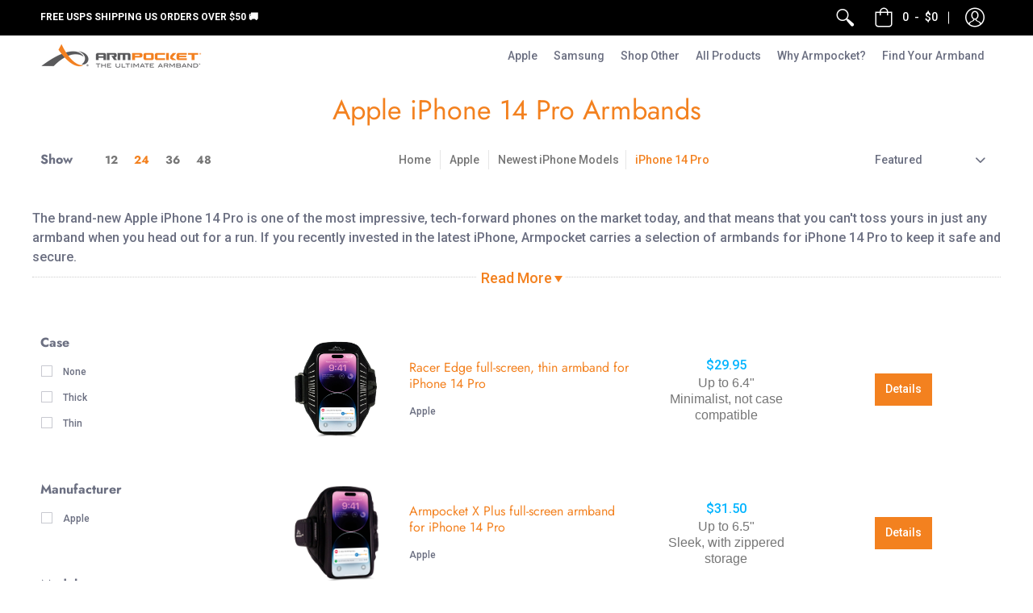

--- FILE ---
content_type: text/html; charset=utf-8
request_url: https://armpocket.com/collections/apple-iphone-14-pro-armbands
body_size: 45912
content:
<!doctype html>
<!--[if lt IE 10]><html lang="en" class="ie_oldie"></html><![endif]-->
<html lang="en">
  <head>
     


    <!-- Global site tag (gtag.js) - Google Analytics -->
  <script async src="https://www.googletagmanager.com/gtag/js?id=G-DYV92JFYJ6"></script>

  <script>
    window.dataLayer = window.dataLayer || [];
    function gtag(){dataLayer.push(arguments);}
    gtag('js', new Date());

    gtag('config', 'G-DYV92JFYJ6');
  </script>
    
   
    <!-- Global site tag (gtag.js) - Google Ads: 994475738 -->
<script async src="https://www.googletagmanager.com/gtag/js?id=AW-994475738"></script>
<script>
  window.dataLayer = window.dataLayer || [];
  function gtag(){dataLayer.push(arguments);}
  gtag('js', new Date());

  gtag('config', 'AW-994475738');
</script>

    
    <script src="https://ajax.googleapis.com/ajax/libs/jquery/3.6.0/jquery.min.js"></script>
    <script src="https://cdnjs.cloudflare.com/ajax/libs/lazysizes/5.3.2/lazysizes.min.js"></script>
    <!-- "snippets/limespot.liquid" was not rendered, the associated app was uninstalled -->
    <meta name="facebook-domain-verification" content="jgo4b1ga693z7wubtju6z4difuefds" />
    <meta name="google-site-verification" content="ZxHOYDG-DFLXLqmJ75NQ6VSV1cq8ckuT5QvbeqEB-9c" />
    <meta name="google-site-verification" content="a5HjtrptWEPiY2jvYKH_oNaF43A0BJig1dr68fXf0vY" />	
    <meta name="p:domain_verify" content="babb8c8181089a38a8d8efd66dda01b8"/>
    <meta name="google-site-verification" content="7NL9QXRpwO0Lbvryfb2RgaghCOaAB2fl43atUivqH98" />
    <meta name="google-site-verification" content="O6gzFlAsBbh7m06k2X9lVfuwRzTAYcurzDGJ_BcrKhQ" />
    <title>
    Apple iPhone 14 Pro Armbands
</title>


    <meta name="description" content="Order from our Apple iPhone 14 Pro running armband selection at Armpocket. Our iPhone 14 Pro armband collection features safe and durable bands in several styles. We even offer free U.S. shipping on all iPhone 14 Pro arm band purchases over $35. Buy from the iPhone 14 Pro exercise case collection today from Armpocket!">

    <meta charset="utf-8">
<meta name="HandheldFriendly" content="True">
<meta name="MobileOptimized" content="320">
<meta name="viewport" content="width=device-width,initial-scale=1.0,maximum-scale=1">
<meta name="theme-color" content="#f3811f">
<title>Apple iPhone 14 Pro Armbands &ndash; Armpocket</title> 


<link rel="canonical" href="https://armpocket.com/collections/apple-iphone-14-pro-armbands" />



<meta name="description" content="Order from our Apple iPhone 14 Pro running armband selection at Armpocket. Our iPhone 14 Pro armband collection features safe and durable bands in several styles. We even offer free U.S. shipping on all iPhone 14 Pro arm band purchases over $35. Buy from the iPhone 14 Pro exercise case collection today from Armpocket!" />


<link rel="shortcut icon" href="//armpocket.com/cdn/shop/files/Favicon_-_clear_32x32.png?v=1613668770" type="image/png">





<meta property="og:site_name" content="Armpocket">
<meta property="og:url" content="https://armpocket.com/collections/apple-iphone-14-pro-armbands">
<meta property="og:title" content="Apple iPhone 14 Pro Armbands">
<meta property="og:type" content="product.group">
<meta property="og:description" content="Order from our Apple iPhone 14 Pro running armband selection at Armpocket. Our iPhone 14 Pro armband collection features safe and durable bands in several styles. We even offer free U.S. shipping on all iPhone 14 Pro arm band purchases over $35. Buy from the iPhone 14 Pro exercise case collection today from Armpocket!">

<meta property="og:image" content="http://armpocket.com/cdn/shop/collections/iPhone-14-pro_d1adf1d4-e39d-4883-951a-1596fac42b4a_1200x1200.jpg?v=1663794550">
<meta property="og:image:secure_url" content="https://armpocket.com/cdn/shop/collections/iPhone-14-pro_d1adf1d4-e39d-4883-951a-1596fac42b4a_1200x1200.jpg?v=1663794550">


<meta name="twitter:site" content="@armpocket">

<meta name="twitter:card" content="summary_large_image">
<meta name="twitter:title" content="Apple iPhone 14 Pro Armbands">
<meta name="twitter:description" content="Order from our Apple iPhone 14 Pro running armband selection at Armpocket. Our iPhone 14 Pro armband collection features safe and durable bands in several styles. We even offer free U.S. shipping on all iPhone 14 Pro arm band purchases over $35. Buy from the iPhone 14 Pro exercise case collection today from Armpocket!">




<link href="//armpocket.com/cdn/shop/t/56/assets/theme.scss.css?v=18851050678681053681764297725" rel="stylesheet" type="text/css" media="all" />

<script>
  window.theme = window.theme || {};
  theme.moneyFormat = "${{amount}}";
</script>





	<link href="https://fonts.googleapis.com/css?family=Roboto:300,400,500,700&display=swap" rel="stylesheet" type="text/css" media="none" onload="if(media!='all')media='all'" />
	<link rel="stylesheet" type="text/css" href="//armpocket.com/cdn/shop/t/56/assets/apolo_styles.scss.css?v=44554496366688645601696980651" media="none" onload="if(media!='all')media='all'"/>
	<link rel="stylesheet" type="text/css" href="//armpocket.com/cdn/shop/t/56/assets/slick.css?v=100431963982089937591637538400" media="none" onload="if(media!='all')media='all'"/>
	<link rel="stylesheet" type="text/css" href="//armpocket.com/cdn/shop/t/56/assets/slick-theme.css?v=54872186753478601181637538399" media="none" onload="if(media!='all')media='all'"/>

<link rel="stylesheet" type="text/css" href="//armpocket.com/cdn/shop/t/56/assets/aws_style.scss.css?v=168516004420546968581637538351" media="none" onload="if(media!='all')media='all'"/>
<noscript><style>.container,.background-cover,.background-overlay,.featured-image{position:relative;}header{margin-top:100px;}.responsiveMenu li:hover > ul{left:0!important}.no-js-hide{display:none!important}.no-js.hidden{display:block!important}.no-js-bg{left:0;position:absolute;top:0;width:100%;}img.lazywidth{width:auto;}</style></noscript>
<script async src="https://www.googleoptimize.com/optimize.js?id=OPT-NFQZ75B"></script>     
    
    <script>!function(){window.ZipifyPages=window.ZipifyPages||{},window.ZipifyPages.analytics={},window.ZipifyPages.currency="USD",window.ZipifyPages.shopDomain="best-phone-band.myshopify.com",window.ZipifyPages.moneyFormat="${{amount}}",window.ZipifyPages.shopifyOptionsSelector=false,window.ZipifyPages.unitPriceEnabled=false,window.ZipifyPages.alternativeAnalyticsLoading=true,window.ZipifyPages.integrations="".split(","),window.ZipifyPages.crmUrl="https://crms.zipify.com",window.ZipifyPages.isPagesEntity=false,window.ZipifyPages.translations={soldOut:"Sold Out",unavailable:"Unavailable"},window.ZipifyPages.routes={root:"\/",cart:{index:"\/cart",add:"\/cart\/add",change:"\/cart\/change",clear:"\/cart\/clear",update:"\/cart\/update"}};window.ZipifyPages.eventsSubscriptions=[],window.ZipifyPages.on=function(i,a){window.ZipifyPages.eventsSubscriptions.push([i,a])}}();</script><script>(() => {
(()=>{class g{constructor(t={}){this.defaultConfig={sectionIds:[],rootMargin:"0px",onSectionViewed:()=>{},onSectionInteracted:()=>{},minViewTime:500,minVisiblePercentage:30,interactiveSelector:'a, button, input, select, textarea, [role="button"], [tabindex]:not([tabindex="-1"])'},this.config={...this.defaultConfig,...t},this.viewedSections=new Set,this.observer=null,this.viewTimers=new Map,this.init()}init(){document.readyState==="loading"?document.addEventListener("DOMContentLoaded",this.setup.bind(this)):this.setup()}setup(){this.setupObserver(),this.setupGlobalClickTracking()}setupObserver(){const t={root:null,rootMargin:this.config.rootMargin,threshold:[0,.1,.2,.3,.4,.5,.6,.7,.8,.9,1]};this.observer=new IntersectionObserver(e=>{e.forEach(i=>{this.calculateVisibility(i)?this.handleSectionVisible(i.target):this.handleSectionHidden(i.target)})},t),this.config.sectionIds.forEach(e=>{const i=document.getElementById(e);i&&this.observer.observe(i)})}calculateVisibility(t){const e=window.innerHeight,i=window.innerWidth,n=e*i,o=t.boundingClientRect,s=Math.max(0,o.top),c=Math.min(e,o.bottom),d=Math.max(0,o.left),a=Math.min(i,o.right),r=Math.max(0,c-s),l=Math.max(0,a-d)*r,m=n>0?l/n*100:0,h=o.width*o.height,p=h>0?l/h*100:0,S=m>=this.config.minVisiblePercentage,b=p>=80;return S||b}isSectionViewed(t){return this.viewedSections.has(Number(t))}setupGlobalClickTracking(){document.addEventListener("click",t=>{const e=this.findParentTrackedSection(t.target);if(e){const i=this.findInteractiveElement(t.target,e.el);i&&(this.isSectionViewed(e.id)||this.trackSectionView(e.id),this.trackSectionInteract(e.id,i,t))}})}findParentTrackedSection(t){let e=t;for(;e&&e!==document.body;){const i=e.id||e.dataset.zpSectionId,n=i?parseInt(i,10):null;if(n&&!isNaN(n)&&this.config.sectionIds.includes(n))return{el:e,id:n};e=e.parentElement}return null}findInteractiveElement(t,e){let i=t;for(;i&&i!==e;){if(i.matches(this.config.interactiveSelector))return i;i=i.parentElement}return null}trackSectionView(t){this.viewedSections.add(Number(t)),this.config.onSectionViewed(t)}trackSectionInteract(t,e,i){this.config.onSectionInteracted(t,e,i)}handleSectionVisible(t){const e=t.id,i=setTimeout(()=>{this.isSectionViewed(e)||this.trackSectionView(e)},this.config.minViewTime);this.viewTimers.set(e,i)}handleSectionHidden(t){const e=t.id;this.viewTimers.has(e)&&(clearTimeout(this.viewTimers.get(e)),this.viewTimers.delete(e))}addSection(t){if(!this.config.sectionIds.includes(t)){this.config.sectionIds.push(t);const e=document.getElementById(t);e&&this.observer&&this.observer.observe(e)}}}class f{constructor(){this.sectionTracker=new g({onSectionViewed:this.onSectionViewed.bind(this),onSectionInteracted:this.onSectionInteracted.bind(this)}),this.runningSplitTests=[]}getCookie(t){const e=document.cookie.match(new RegExp(`(?:^|; )${t}=([^;]*)`));return e?decodeURIComponent(e[1]):null}setCookie(t,e){let i=`${t}=${encodeURIComponent(e)}; path=/; SameSite=Lax`;location.protocol==="https:"&&(i+="; Secure");const n=new Date;n.setTime(n.getTime()+365*24*60*60*1e3),i+=`; expires=${n.toUTCString()}`,document.cookie=i}pickByWeight(t){const e=Object.entries(t).map(([o,s])=>[Number(o),s]),i=e.reduce((o,[,s])=>o+s,0);let n=Math.random()*i;for(const[o,s]of e){if(n<s)return o;n-=s}return e[e.length-1][0]}render(t){const e=t.blocks,i=t.test,n=i.id,o=`zpSectionSplitTest${n}`;let s=Number(this.getCookie(o));e.some(r=>r.id===s)||(s=this.pickByWeight(i.distribution),this.setCookie(o,s));const c=e.find(r=>r.id===s),d=`sectionSplitTest${c.id}`,a=document.querySelector(`template[data-id="${d}"]`);if(!a){console.error(`Template for split test ${c.id} not found`);return}document.currentScript.parentNode.insertBefore(a.content.cloneNode(!0),document.currentScript),this.runningSplitTests.push({id:n,block:c,templateId:d}),this.initTrackingForSection(c.id)}findSplitTestForSection(t){return this.runningSplitTests.find(e=>e.block.id===Number(t))}initTrackingForSection(t){this.sectionTracker.addSection(t)}onSectionViewed(t){this.trackEvent({sectionId:t,event:"zp_section_viewed"})}onSectionInteracted(t){this.trackEvent({sectionId:t,event:"zp_section_clicked"})}trackEvent({event:t,sectionId:e,payload:i={}}){const n=this.findSplitTestForSection(e);n&&window.Shopify.analytics.publish(t,{...i,sectionId:e,splitTestHash:n.id})}}window.ZipifyPages??={};window.ZipifyPages.SectionSplitTest=new f;})();

})()</script><script>window.performance && window.performance.mark && window.performance.mark('shopify.content_for_header.start');</script><meta name="google-site-verification" content="7NL9QXRpwO0Lbvryfb2RgaghCOaAB2fl43atUivqH98">
<meta name="google-site-verification" content="7NL9QXRpwO0Lbvryfb2RgaghCOaAB2fl43atUivqH98">
<meta id="shopify-digital-wallet" name="shopify-digital-wallet" content="/17392325/digital_wallets/dialog">
<meta name="shopify-checkout-api-token" content="8005d4f81b94d86be624bd987ef930c2">
<meta id="in-context-paypal-metadata" data-shop-id="17392325" data-venmo-supported="false" data-environment="production" data-locale="en_US" data-paypal-v4="true" data-currency="USD">
<link rel="alternate" type="application/atom+xml" title="Feed" href="/collections/apple-iphone-14-pro-armbands.atom" />
<link rel="alternate" type="application/json+oembed" href="https://armpocket.com/collections/apple-iphone-14-pro-armbands.oembed">
<script async="async" src="/checkouts/internal/preloads.js?locale=en-US"></script>
<link rel="preconnect" href="https://shop.app" crossorigin="anonymous">
<script async="async" src="https://shop.app/checkouts/internal/preloads.js?locale=en-US&shop_id=17392325" crossorigin="anonymous"></script>
<script id="apple-pay-shop-capabilities" type="application/json">{"shopId":17392325,"countryCode":"US","currencyCode":"USD","merchantCapabilities":["supports3DS"],"merchantId":"gid:\/\/shopify\/Shop\/17392325","merchantName":"Armpocket","requiredBillingContactFields":["postalAddress","email","phone"],"requiredShippingContactFields":["postalAddress","email","phone"],"shippingType":"shipping","supportedNetworks":["visa","masterCard","amex","discover","elo","jcb"],"total":{"type":"pending","label":"Armpocket","amount":"1.00"},"shopifyPaymentsEnabled":true,"supportsSubscriptions":true}</script>
<script id="shopify-features" type="application/json">{"accessToken":"8005d4f81b94d86be624bd987ef930c2","betas":["rich-media-storefront-analytics"],"domain":"armpocket.com","predictiveSearch":true,"shopId":17392325,"locale":"en"}</script>
<script>var Shopify = Shopify || {};
Shopify.shop = "best-phone-band.myshopify.com";
Shopify.locale = "en";
Shopify.currency = {"active":"USD","rate":"1.0"};
Shopify.country = "US";
Shopify.theme = {"name":"New package protection","id":129017905397,"schema_name":"Avenue","schema_version":"1.1.13","theme_store_id":865,"role":"main"};
Shopify.theme.handle = "null";
Shopify.theme.style = {"id":null,"handle":null};
Shopify.cdnHost = "armpocket.com/cdn";
Shopify.routes = Shopify.routes || {};
Shopify.routes.root = "/";</script>
<script type="module">!function(o){(o.Shopify=o.Shopify||{}).modules=!0}(window);</script>
<script>!function(o){function n(){var o=[];function n(){o.push(Array.prototype.slice.apply(arguments))}return n.q=o,n}var t=o.Shopify=o.Shopify||{};t.loadFeatures=n(),t.autoloadFeatures=n()}(window);</script>
<script>
  window.ShopifyPay = window.ShopifyPay || {};
  window.ShopifyPay.apiHost = "shop.app\/pay";
  window.ShopifyPay.redirectState = null;
</script>
<script id="shop-js-analytics" type="application/json">{"pageType":"collection"}</script>
<script defer="defer" async type="module" src="//armpocket.com/cdn/shopifycloud/shop-js/modules/v2/client.init-shop-cart-sync_BN7fPSNr.en.esm.js"></script>
<script defer="defer" async type="module" src="//armpocket.com/cdn/shopifycloud/shop-js/modules/v2/chunk.common_Cbph3Kss.esm.js"></script>
<script defer="defer" async type="module" src="//armpocket.com/cdn/shopifycloud/shop-js/modules/v2/chunk.modal_DKumMAJ1.esm.js"></script>
<script type="module">
  await import("//armpocket.com/cdn/shopifycloud/shop-js/modules/v2/client.init-shop-cart-sync_BN7fPSNr.en.esm.js");
await import("//armpocket.com/cdn/shopifycloud/shop-js/modules/v2/chunk.common_Cbph3Kss.esm.js");
await import("//armpocket.com/cdn/shopifycloud/shop-js/modules/v2/chunk.modal_DKumMAJ1.esm.js");

  window.Shopify.SignInWithShop?.initShopCartSync?.({"fedCMEnabled":true,"windoidEnabled":true});

</script>
<script>
  window.Shopify = window.Shopify || {};
  if (!window.Shopify.featureAssets) window.Shopify.featureAssets = {};
  window.Shopify.featureAssets['shop-js'] = {"shop-cart-sync":["modules/v2/client.shop-cart-sync_CJVUk8Jm.en.esm.js","modules/v2/chunk.common_Cbph3Kss.esm.js","modules/v2/chunk.modal_DKumMAJ1.esm.js"],"init-fed-cm":["modules/v2/client.init-fed-cm_7Fvt41F4.en.esm.js","modules/v2/chunk.common_Cbph3Kss.esm.js","modules/v2/chunk.modal_DKumMAJ1.esm.js"],"init-shop-email-lookup-coordinator":["modules/v2/client.init-shop-email-lookup-coordinator_Cc088_bR.en.esm.js","modules/v2/chunk.common_Cbph3Kss.esm.js","modules/v2/chunk.modal_DKumMAJ1.esm.js"],"init-windoid":["modules/v2/client.init-windoid_hPopwJRj.en.esm.js","modules/v2/chunk.common_Cbph3Kss.esm.js","modules/v2/chunk.modal_DKumMAJ1.esm.js"],"shop-button":["modules/v2/client.shop-button_B0jaPSNF.en.esm.js","modules/v2/chunk.common_Cbph3Kss.esm.js","modules/v2/chunk.modal_DKumMAJ1.esm.js"],"shop-cash-offers":["modules/v2/client.shop-cash-offers_DPIskqss.en.esm.js","modules/v2/chunk.common_Cbph3Kss.esm.js","modules/v2/chunk.modal_DKumMAJ1.esm.js"],"shop-toast-manager":["modules/v2/client.shop-toast-manager_CK7RT69O.en.esm.js","modules/v2/chunk.common_Cbph3Kss.esm.js","modules/v2/chunk.modal_DKumMAJ1.esm.js"],"init-shop-cart-sync":["modules/v2/client.init-shop-cart-sync_BN7fPSNr.en.esm.js","modules/v2/chunk.common_Cbph3Kss.esm.js","modules/v2/chunk.modal_DKumMAJ1.esm.js"],"init-customer-accounts-sign-up":["modules/v2/client.init-customer-accounts-sign-up_CfPf4CXf.en.esm.js","modules/v2/client.shop-login-button_DeIztwXF.en.esm.js","modules/v2/chunk.common_Cbph3Kss.esm.js","modules/v2/chunk.modal_DKumMAJ1.esm.js"],"pay-button":["modules/v2/client.pay-button_CgIwFSYN.en.esm.js","modules/v2/chunk.common_Cbph3Kss.esm.js","modules/v2/chunk.modal_DKumMAJ1.esm.js"],"init-customer-accounts":["modules/v2/client.init-customer-accounts_DQ3x16JI.en.esm.js","modules/v2/client.shop-login-button_DeIztwXF.en.esm.js","modules/v2/chunk.common_Cbph3Kss.esm.js","modules/v2/chunk.modal_DKumMAJ1.esm.js"],"avatar":["modules/v2/client.avatar_BTnouDA3.en.esm.js"],"init-shop-for-new-customer-accounts":["modules/v2/client.init-shop-for-new-customer-accounts_CsZy_esa.en.esm.js","modules/v2/client.shop-login-button_DeIztwXF.en.esm.js","modules/v2/chunk.common_Cbph3Kss.esm.js","modules/v2/chunk.modal_DKumMAJ1.esm.js"],"shop-follow-button":["modules/v2/client.shop-follow-button_BRMJjgGd.en.esm.js","modules/v2/chunk.common_Cbph3Kss.esm.js","modules/v2/chunk.modal_DKumMAJ1.esm.js"],"checkout-modal":["modules/v2/client.checkout-modal_B9Drz_yf.en.esm.js","modules/v2/chunk.common_Cbph3Kss.esm.js","modules/v2/chunk.modal_DKumMAJ1.esm.js"],"shop-login-button":["modules/v2/client.shop-login-button_DeIztwXF.en.esm.js","modules/v2/chunk.common_Cbph3Kss.esm.js","modules/v2/chunk.modal_DKumMAJ1.esm.js"],"lead-capture":["modules/v2/client.lead-capture_DXYzFM3R.en.esm.js","modules/v2/chunk.common_Cbph3Kss.esm.js","modules/v2/chunk.modal_DKumMAJ1.esm.js"],"shop-login":["modules/v2/client.shop-login_CA5pJqmO.en.esm.js","modules/v2/chunk.common_Cbph3Kss.esm.js","modules/v2/chunk.modal_DKumMAJ1.esm.js"],"payment-terms":["modules/v2/client.payment-terms_BxzfvcZJ.en.esm.js","modules/v2/chunk.common_Cbph3Kss.esm.js","modules/v2/chunk.modal_DKumMAJ1.esm.js"]};
</script>
<script>(function() {
  var isLoaded = false;
  function asyncLoad() {
    if (isLoaded) return;
    isLoaded = true;
    var urls = ["https:\/\/formbuilder.hulkapps.com\/skeletopapp.js?shop=best-phone-band.myshopify.com","https:\/\/loox.io\/widget\/41UzfHR_Q\/loox.js?shop=best-phone-band.myshopify.com","https:\/\/d23dclunsivw3h.cloudfront.net\/redirect-app.js?shop=best-phone-band.myshopify.com","https:\/\/static.klaviyo.com\/onsite\/js\/klaviyo.js?company_id=Li5NQd\u0026shop=best-phone-band.myshopify.com","https:\/\/static.klaviyo.com\/onsite\/js\/klaviyo.js?company_id=Li5NQd\u0026shop=best-phone-band.myshopify.com","https:\/\/d10lpsik1i8c69.cloudfront.net\/w.js?shop=best-phone-band.myshopify.com","https:\/\/id-shop.govx.com\/app\/best-phone-band.myshopify.com\/govx.js?shop=best-phone-band.myshopify.com","https:\/\/scripttags.jst.ai\/shopify_justuno_17392325_82f8aea0-88fa-11ec-a58a-f1799901d9e6.js?shop=best-phone-band.myshopify.com","https:\/\/static.returngo.ai\/master.returngo.ai\/returngo.min.js?shop=best-phone-band.myshopify.com","https:\/\/app.octaneai.com\/2o17zh5lckygyr4w\/shopify.js?x=Ew6vmCWtuZeE0iSq\u0026shop=best-phone-band.myshopify.com"];
    for (var i = 0; i < urls.length; i++) {
      var s = document.createElement('script');
      s.type = 'text/javascript';
      s.async = true;
      s.src = urls[i];
      var x = document.getElementsByTagName('script')[0];
      x.parentNode.insertBefore(s, x);
    }
  };
  if(window.attachEvent) {
    window.attachEvent('onload', asyncLoad);
  } else {
    window.addEventListener('load', asyncLoad, false);
  }
})();</script>
<script id="__st">var __st={"a":17392325,"offset":-18000,"reqid":"d05655c6-2369-4bf6-9f77-6cbac7d29f28-1770084313","pageurl":"armpocket.com\/collections\/apple-iphone-14-pro-armbands","u":"0179d035b8e3","p":"collection","rtyp":"collection","rid":400313155829};</script>
<script>window.ShopifyPaypalV4VisibilityTracking = true;</script>
<script id="captcha-bootstrap">!function(){'use strict';const t='contact',e='account',n='new_comment',o=[[t,t],['blogs',n],['comments',n],[t,'customer']],c=[[e,'customer_login'],[e,'guest_login'],[e,'recover_customer_password'],[e,'create_customer']],r=t=>t.map((([t,e])=>`form[action*='/${t}']:not([data-nocaptcha='true']) input[name='form_type'][value='${e}']`)).join(','),a=t=>()=>t?[...document.querySelectorAll(t)].map((t=>t.form)):[];function s(){const t=[...o],e=r(t);return a(e)}const i='password',u='form_key',d=['recaptcha-v3-token','g-recaptcha-response','h-captcha-response',i],f=()=>{try{return window.sessionStorage}catch{return}},m='__shopify_v',_=t=>t.elements[u];function p(t,e,n=!1){try{const o=window.sessionStorage,c=JSON.parse(o.getItem(e)),{data:r}=function(t){const{data:e,action:n}=t;return t[m]||n?{data:e,action:n}:{data:t,action:n}}(c);for(const[e,n]of Object.entries(r))t.elements[e]&&(t.elements[e].value=n);n&&o.removeItem(e)}catch(o){console.error('form repopulation failed',{error:o})}}const l='form_type',E='cptcha';function T(t){t.dataset[E]=!0}const w=window,h=w.document,L='Shopify',v='ce_forms',y='captcha';let A=!1;((t,e)=>{const n=(g='f06e6c50-85a8-45c8-87d0-21a2b65856fe',I='https://cdn.shopify.com/shopifycloud/storefront-forms-hcaptcha/ce_storefront_forms_captcha_hcaptcha.v1.5.2.iife.js',D={infoText:'Protected by hCaptcha',privacyText:'Privacy',termsText:'Terms'},(t,e,n)=>{const o=w[L][v],c=o.bindForm;if(c)return c(t,g,e,D).then(n);var r;o.q.push([[t,g,e,D],n]),r=I,A||(h.body.append(Object.assign(h.createElement('script'),{id:'captcha-provider',async:!0,src:r})),A=!0)});var g,I,D;w[L]=w[L]||{},w[L][v]=w[L][v]||{},w[L][v].q=[],w[L][y]=w[L][y]||{},w[L][y].protect=function(t,e){n(t,void 0,e),T(t)},Object.freeze(w[L][y]),function(t,e,n,w,h,L){const[v,y,A,g]=function(t,e,n){const i=e?o:[],u=t?c:[],d=[...i,...u],f=r(d),m=r(i),_=r(d.filter((([t,e])=>n.includes(e))));return[a(f),a(m),a(_),s()]}(w,h,L),I=t=>{const e=t.target;return e instanceof HTMLFormElement?e:e&&e.form},D=t=>v().includes(t);t.addEventListener('submit',(t=>{const e=I(t);if(!e)return;const n=D(e)&&!e.dataset.hcaptchaBound&&!e.dataset.recaptchaBound,o=_(e),c=g().includes(e)&&(!o||!o.value);(n||c)&&t.preventDefault(),c&&!n&&(function(t){try{if(!f())return;!function(t){const e=f();if(!e)return;const n=_(t);if(!n)return;const o=n.value;o&&e.removeItem(o)}(t);const e=Array.from(Array(32),(()=>Math.random().toString(36)[2])).join('');!function(t,e){_(t)||t.append(Object.assign(document.createElement('input'),{type:'hidden',name:u})),t.elements[u].value=e}(t,e),function(t,e){const n=f();if(!n)return;const o=[...t.querySelectorAll(`input[type='${i}']`)].map((({name:t})=>t)),c=[...d,...o],r={};for(const[a,s]of new FormData(t).entries())c.includes(a)||(r[a]=s);n.setItem(e,JSON.stringify({[m]:1,action:t.action,data:r}))}(t,e)}catch(e){console.error('failed to persist form',e)}}(e),e.submit())}));const S=(t,e)=>{t&&!t.dataset[E]&&(n(t,e.some((e=>e===t))),T(t))};for(const o of['focusin','change'])t.addEventListener(o,(t=>{const e=I(t);D(e)&&S(e,y())}));const B=e.get('form_key'),M=e.get(l),P=B&&M;t.addEventListener('DOMContentLoaded',(()=>{const t=y();if(P)for(const e of t)e.elements[l].value===M&&p(e,B);[...new Set([...A(),...v().filter((t=>'true'===t.dataset.shopifyCaptcha))])].forEach((e=>S(e,t)))}))}(h,new URLSearchParams(w.location.search),n,t,e,['guest_login'])})(!0,!0)}();</script>
<script integrity="sha256-4kQ18oKyAcykRKYeNunJcIwy7WH5gtpwJnB7kiuLZ1E=" data-source-attribution="shopify.loadfeatures" defer="defer" src="//armpocket.com/cdn/shopifycloud/storefront/assets/storefront/load_feature-a0a9edcb.js" crossorigin="anonymous"></script>
<script crossorigin="anonymous" defer="defer" src="//armpocket.com/cdn/shopifycloud/storefront/assets/shopify_pay/storefront-65b4c6d7.js?v=20250812"></script>
<script data-source-attribution="shopify.dynamic_checkout.dynamic.init">var Shopify=Shopify||{};Shopify.PaymentButton=Shopify.PaymentButton||{isStorefrontPortableWallets:!0,init:function(){window.Shopify.PaymentButton.init=function(){};var t=document.createElement("script");t.src="https://armpocket.com/cdn/shopifycloud/portable-wallets/latest/portable-wallets.en.js",t.type="module",document.head.appendChild(t)}};
</script>
<script data-source-attribution="shopify.dynamic_checkout.buyer_consent">
  function portableWalletsHideBuyerConsent(e){var t=document.getElementById("shopify-buyer-consent"),n=document.getElementById("shopify-subscription-policy-button");t&&n&&(t.classList.add("hidden"),t.setAttribute("aria-hidden","true"),n.removeEventListener("click",e))}function portableWalletsShowBuyerConsent(e){var t=document.getElementById("shopify-buyer-consent"),n=document.getElementById("shopify-subscription-policy-button");t&&n&&(t.classList.remove("hidden"),t.removeAttribute("aria-hidden"),n.addEventListener("click",e))}window.Shopify?.PaymentButton&&(window.Shopify.PaymentButton.hideBuyerConsent=portableWalletsHideBuyerConsent,window.Shopify.PaymentButton.showBuyerConsent=portableWalletsShowBuyerConsent);
</script>
<script data-source-attribution="shopify.dynamic_checkout.cart.bootstrap">document.addEventListener("DOMContentLoaded",(function(){function t(){return document.querySelector("shopify-accelerated-checkout-cart, shopify-accelerated-checkout")}if(t())Shopify.PaymentButton.init();else{new MutationObserver((function(e,n){t()&&(Shopify.PaymentButton.init(),n.disconnect())})).observe(document.body,{childList:!0,subtree:!0})}}));
</script>
<link id="shopify-accelerated-checkout-styles" rel="stylesheet" media="screen" href="https://armpocket.com/cdn/shopifycloud/portable-wallets/latest/accelerated-checkout-backwards-compat.css" crossorigin="anonymous">
<style id="shopify-accelerated-checkout-cart">
        #shopify-buyer-consent {
  margin-top: 1em;
  display: inline-block;
  width: 100%;
}

#shopify-buyer-consent.hidden {
  display: none;
}

#shopify-subscription-policy-button {
  background: none;
  border: none;
  padding: 0;
  text-decoration: underline;
  font-size: inherit;
  cursor: pointer;
}

#shopify-subscription-policy-button::before {
  box-shadow: none;
}

      </style>

<script>window.performance && window.performance.mark && window.performance.mark('shopify.content_for_header.end');</script>

<script>window.BOLD = window.BOLD || {};
    window.BOLD.common = window.BOLD.common || {};
    window.BOLD.common.Shopify = window.BOLD.common.Shopify || {};
    window.BOLD.common.Shopify.shop = {
      domain: 'armpocket.com',
      permanent_domain: 'best-phone-band.myshopify.com',
      url: 'https://armpocket.com',
      secure_url: 'https://armpocket.com',
      money_format: "${{amount}}",
      currency: "USD"
    };
    window.BOLD.common.Shopify.customer = {
      id: null,
      tags: null,
    };
    window.BOLD.common.Shopify.cart = {"note":null,"attributes":{},"original_total_price":0,"total_price":0,"total_discount":0,"total_weight":0.0,"item_count":0,"items":[],"requires_shipping":false,"currency":"USD","items_subtotal_price":0,"cart_level_discount_applications":[],"checkout_charge_amount":0};
    window.BOLD.common.template = 'collection';window.BOLD.common.Shopify.formatMoney = function(money, format) {
        function n(t, e) {
            return "undefined" == typeof t ? e : t
        }
        function r(t, e, r, i) {
            if (e = n(e, 2),
                r = n(r, ","),
                i = n(i, "."),
            isNaN(t) || null == t)
                return 0;
            t = (t / 100).toFixed(e);
            var o = t.split(".")
                , a = o[0].replace(/(\d)(?=(\d\d\d)+(?!\d))/g, "$1" + r)
                , s = o[1] ? i + o[1] : "";
            return a + s
        }
        "string" == typeof money && (money = money.replace(".", ""));
        var i = ""
            , o = /\{\{\s*(\w+)\s*\}\}/
            , a = format || window.BOLD.common.Shopify.shop.money_format || window.Shopify.money_format || "$ {{ amount }}";
        switch (a.match(o)[1]) {
            case "amount":
                i = r(money, 2, ",", ".");
                break;
            case "amount_no_decimals":
                i = r(money, 0, ",", ".");
                break;
            case "amount_with_comma_separator":
                i = r(money, 2, ".", ",");
                break;
            case "amount_no_decimals_with_comma_separator":
                i = r(money, 0, ".", ",");
                break;
            case "amount_with_space_separator":
                i = r(money, 2, " ", ",");
                break;
            case "amount_no_decimals_with_space_separator":
                i = r(money, 0, " ", ",");
                break;
            case "amount_with_apostrophe_separator":
                i = r(money, 2, "'", ".");
                break;
        }
        return a.replace(o, i);
    };
    window.BOLD.common.Shopify.saveProduct = function (handle, product) {
      if (typeof handle === 'string' && typeof window.BOLD.common.Shopify.products[handle] === 'undefined') {
        if (typeof product === 'number') {
          window.BOLD.common.Shopify.handles[product] = handle;
          product = { id: product };
        }
        window.BOLD.common.Shopify.products[handle] = product;
      }
    };
    window.BOLD.common.Shopify.saveVariant = function (variant_id, variant) {
      if (typeof variant_id === 'number' && typeof window.BOLD.common.Shopify.variants[variant_id] === 'undefined') {
        window.BOLD.common.Shopify.variants[variant_id] = variant;
      }
    };window.BOLD.common.Shopify.products = window.BOLD.common.Shopify.products || {};
    window.BOLD.common.Shopify.variants = window.BOLD.common.Shopify.variants || {};
    window.BOLD.common.Shopify.handles = window.BOLD.common.Shopify.handles || {};window.BOLD.common.Shopify.saveProduct(null, null);window.BOLD.apps_installed = {"Product Upsell":3} || {};window.BOLD.common.Shopify.saveProduct("racer-edge-full-screen-thin-armband-for-iphone-14-pro", 7840350470389);window.BOLD.common.Shopify.saveVariant(43200747340021, { product_id: 7840350470389, product_handle: "racer-edge-full-screen-thin-armband-for-iphone-14-pro", price: 2995, group_id: '', csp_metafield: {}});window.BOLD.common.Shopify.saveVariant(43200747372789, { product_id: 7840350470389, product_handle: "racer-edge-full-screen-thin-armband-for-iphone-14-pro", price: 2995, group_id: '', csp_metafield: {}});window.BOLD.common.Shopify.saveVariant(43200747405557, { product_id: 7840350470389, product_handle: "racer-edge-full-screen-thin-armband-for-iphone-14-pro", price: 2995, group_id: '', csp_metafield: {}});window.BOLD.common.Shopify.saveProduct("armpocket-x-plus-full-screen-armband-for-iphone-14-pro", 7840360038645);window.BOLD.common.Shopify.saveVariant(43200770703605, { product_id: 7840360038645, product_handle: "armpocket-x-plus-full-screen-armband-for-iphone-14-pro", price: 3150, group_id: '', csp_metafield: {}});window.BOLD.common.Shopify.saveVariant(43200770736373, { product_id: 7840360038645, product_handle: "armpocket-x-plus-full-screen-armband-for-iphone-14-pro", price: 3150, group_id: '', csp_metafield: {}});window.BOLD.common.Shopify.saveProduct("mega-i-40-iphone-14-pro-running-phone-armband", 7840351977717);window.BOLD.common.Shopify.saveVariant(43200752943349, { product_id: 7840351977717, product_handle: "mega-i-40-iphone-14-pro-running-phone-armband", price: 4495, group_id: '', csp_metafield: {}});window.BOLD.common.Shopify.saveVariant(43200752976117, { product_id: 7840351977717, product_handle: "mega-i-40-iphone-14-pro-running-phone-armband", price: 4495, group_id: '', csp_metafield: {}});window.BOLD.common.Shopify.saveVariant(43200753008885, { product_id: 7840351977717, product_handle: "mega-i-40-iphone-14-pro-running-phone-armband", price: 4495, group_id: '', csp_metafield: {}});window.BOLD.common.Shopify.saveVariant(43200753041653, { product_id: 7840351977717, product_handle: "mega-i-40-iphone-14-pro-running-phone-armband", price: 4495, group_id: '', csp_metafield: {}});window.BOLD.common.Shopify.saveVariant(43200753074421, { product_id: 7840351977717, product_handle: "mega-i-40-iphone-14-pro-running-phone-armband", price: 4495, group_id: '', csp_metafield: {}});window.BOLD.common.Shopify.saveVariant(43200753107189, { product_id: 7840351977717, product_handle: "mega-i-40-iphone-14-pro-running-phone-armband", price: 4495, group_id: '', csp_metafield: {}});window.BOLD.common.Shopify.saveVariant(43200753139957, { product_id: 7840351977717, product_handle: "mega-i-40-iphone-14-pro-running-phone-armband", price: 4495, group_id: '', csp_metafield: {}});window.BOLD.common.Shopify.saveVariant(43200753172725, { product_id: 7840351977717, product_handle: "mega-i-40-iphone-14-pro-running-phone-armband", price: 4495, group_id: '', csp_metafield: {}});window.BOLD.common.Shopify.saveVariant(43200753205493, { product_id: 7840351977717, product_handle: "mega-i-40-iphone-14-pro-running-phone-armband", price: 4495, group_id: '', csp_metafield: {}});window.BOLD.common.Shopify.saveVariant(43200753238261, { product_id: 7840351977717, product_handle: "mega-i-40-iphone-14-pro-running-phone-armband", price: 4495, group_id: '', csp_metafield: {}});window.BOLD.common.Shopify.saveVariant(43200753271029, { product_id: 7840351977717, product_handle: "mega-i-40-iphone-14-pro-running-phone-armband", price: 4495, group_id: '', csp_metafield: {}});window.BOLD.common.Shopify.saveVariant(43200753303797, { product_id: 7840351977717, product_handle: "mega-i-40-iphone-14-pro-running-phone-armband", price: 4495, group_id: '', csp_metafield: {}});window.BOLD.common.Shopify.saveVariant(43200753336565, { product_id: 7840351977717, product_handle: "mega-i-40-iphone-14-pro-running-phone-armband", price: 4495, group_id: '', csp_metafield: {}});window.BOLD.common.Shopify.saveVariant(43200753369333, { product_id: 7840351977717, product_handle: "mega-i-40-iphone-14-pro-running-phone-armband", price: 4495, group_id: '', csp_metafield: {}});window.BOLD.common.Shopify.saveVariant(43200753402101, { product_id: 7840351977717, product_handle: "mega-i-40-iphone-14-pro-running-phone-armband", price: 4495, group_id: '', csp_metafield: {}});window.BOLD.common.Shopify.saveVariant(43200753434869, { product_id: 7840351977717, product_handle: "mega-i-40-iphone-14-pro-running-phone-armband", price: 4495, group_id: '', csp_metafield: {}});window.BOLD.common.Shopify.saveVariant(43200753500405, { product_id: 7840351977717, product_handle: "mega-i-40-iphone-14-pro-running-phone-armband", price: 4495, group_id: '', csp_metafield: {}});window.BOLD.common.Shopify.saveVariant(43200753533173, { product_id: 7840351977717, product_handle: "mega-i-40-iphone-14-pro-running-phone-armband", price: 4495, group_id: '', csp_metafield: {}});window.BOLD.common.Shopify.saveVariant(43200753565941, { product_id: 7840351977717, product_handle: "mega-i-40-iphone-14-pro-running-phone-armband", price: 4495, group_id: '', csp_metafield: {}});window.BOLD.common.Shopify.saveProduct("armpocket-x-plus-full-screen-armband-for-iphone-15-pro", 8147686588661);window.BOLD.common.Shopify.saveVariant(44088163959029, { product_id: 8147686588661, product_handle: "armpocket-x-plus-full-screen-armband-for-iphone-15-pro", price: 3150, group_id: '', csp_metafield: {}});window.BOLD.common.Shopify.saveVariant(44088163991797, { product_id: 8147686588661, product_handle: "armpocket-x-plus-full-screen-armband-for-iphone-15-pro", price: 3150, group_id: '', csp_metafield: {}});window.BOLD.common.Shopify.metafields = window.BOLD.common.Shopify.metafields || {};window.BOLD.common.Shopify.metafields["bold_rp"] = {};window.BOLD.common.Shopify.metafields["bold_csp_defaults"] = {};window.BOLD.common.cacheParams = window.BOLD.common.cacheParams || {};
</script><link href="//armpocket.com/cdn/shop/t/56/assets/bold-upsell.css?v=51915886505602322711637538357" rel="stylesheet" type="text/css" media="all" />
<link href="//armpocket.com/cdn/shop/t/56/assets/bold-upsell-custom.css?v=150135899998303055901637538356" rel="stylesheet" type="text/css" media="all" />    

    <script>var loox_global_hash = '1765196278431';</script><style>.loox-reviews-default { max-width: 1200px; margin: 0 auto; }.loox-rating .loox-icon { color:#ffd102; }
:root { --lxs-rating-icon-color: #ffd102; }</style>

    <!-- Google Tag Manager -->
    <script>(function(w,d,s,l,i){w[l]=w[l]||[];w[l].push({'gtm.start':
                                                          new Date().getTime(),event:'gtm.js'});var f=d.getElementsByTagName(s)[0],
    j=d.createElement(s),dl=l!='dataLayer'?'&l='+l:'';j.async=true;j.src=
      'https://www.googletagmanager.com/gtm.js?id='+i+dl;f.parentNode.insertBefore(j,f);
                                })(window,document,'script','dataLayer','GTM-KDN6K6Q');</script>
    <!-- End Google Tag Manager -->

    <!-- Algolia head -->

    <script type="text/template" id="template_algolia_money_format">${{amount}}
</script>
    <script type="text/template" id="template_algolia_current_collection_id">{
    "currentCollectionID": 400313155829
}
</script>
    <script type="text/template" id="template_algolia_autocomplete"><div class="
  aa-columns-container

  [[# with.articles ]] aa-with-articles [[/ with.articles ]]
  [[^ with.articles ]] aa-without-articles [[/ with.articles ]]

  [[# with.collections ]] aa-with-collections [[/ with.collections ]]
  [[^ with.collections ]] aa-without-collections [[/ with.collections ]]

  [[# with.footer ]] aa-with-footer [[/ with.footer ]]
  [[^ with.footer ]] aa-without-footer [[/ with.footer ]]

  [[# with.poweredBy ]] aa-with-powered-by [[/ with.poweredBy ]]
  [[^ with.poweredBy ]] aa-without-powered-by [[/ with.poweredBy ]]

  [[# with.products ]] aa-with-products [[/ with.products ]]
  [[^ with.products ]] aa-without-products [[/ with.products ]]

  [[# with.pages ]] aa-with-pages [[/ with.pages ]]
  [[^ with.pages ]] aa-without-pages [[/ with.pages ]]
">
  <div class="aa-dataset-products aa-right-column"></div>

  <div class="aa-left-column">
    <div class="aa-collections">
      <div class="aa-collections-header">
        Collections
      </div>
      <div class="aa-dataset-collections"></div>
    </div>

    <div class="aa-articles">
      <div class="aa-articles-header">
        Blog posts
      </div>
      <div class="aa-dataset-articles"></div>
    </div>

    <div class="aa-pages">
      <div class="aa-pages-header">
        Pages
      </div>
      <div class="aa-dataset-pages"></div>
    </div>

    <div class="aa-powered-by">
      <a
        class="aa-powered-by-logo"
        href="https://www.algolia.com/?utm_source=shopify&utm_medium=link&utm_campaign=autocomplete-[[ storeName ]]"
      ></a>
    </div>
  </div>
</div>
</script>
    <script type="text/template" id="template_algolia_autocomplete.css">.algolia-autocomplete {
  box-sizing: border-box;

  background: white;
  border: 1px solid #CCC;
  border-top: 2px solid [[ colors.main ]];

  z-index: 10000 !important;

  color: black;

  text-align: left;
}

.aa-dropdown-menu .aa-highlight {
  color: black;
  font-weight: bold;
}

.aa-dropdown-menu .aa-cursor {
  cursor: pointer;
  background: #f8f8f8;
}

/* Resets */
.aa-dropdown-menu div,
.aa-dropdown-menu p,
.aa-dropdown-menu span,
.aa-dropdown-menu a {
  box-sizing: border-box;

  margin: 0;
  padding: 0;

  line-height: 1;
  font-size: initial;
}

/* Links */
.aa-dropdown-menu a,
.aa-dropdown-menu a:hover,
.aa-dropdown-menu a:focus,
.aa-dropdown-menu a:active {
  font-weight: initial;
  font-style: initial;
  text-decoration: initial;

  color: [[ colors.main ]];
}

.aa-dropdown-menu a:hover,
.aa-dropdown-menu a:focus,
.aa-dropdown-menu a:active {
  text-decoration: underline;
}

/* Column layout */
.aa-dropdown-menu .aa-left-column,
.aa-dropdown-menu .aa-right-column {
  position: relative;

  padding: 24px 24px 0 24px;
}

.aa-dropdown-menu-size-xs .aa-left-column,
.aa-dropdown-menu-size-xs .aa-right-column,
.aa-dropdown-menu-size-sm .aa-left-column,
.aa-dropdown-menu-size-sm .aa-right-column {
  padding: 24px 12px 0 12px;
}

.aa-dropdown-menu .aa-with-powered-by .aa-left-column {
  padding-bottom: 48px;
}

.aa-dropdown-menu-size-xs .aa-left-column,
.aa-dropdown-menu-size-sm .aa-left-column {
  padding-top: 0;
  padding-bottom: 32px;
}

.aa-dropdown-menu-size-xs .aa-without-powered-by .aa-left-column,
.aa-dropdown-menu-size-sm .aa-without-powered-by .aa-left-column {
  padding-bottom: 0;
}

.aa-dropdown-menu-size-lg .aa-columns-container {
  direction: rtl;

  width: 100%;

  display: table;
  table-layout: fixed;
}

.aa-dropdown-menu-size-lg .aa-left-column,
.aa-dropdown-menu-size-lg .aa-right-column {
  display: table-cell;
  direction: ltr;
  vertical-align: top;
}

.aa-dropdown-menu-size-lg .aa-left-column {
  width: 30%;
}

.aa-dropdown-menu-size-lg .aa-without-articles.aa-without-collections .aa-left-column {
  display: none;
}

.aa-dropdown-menu-size-lg .aa-without-products .aa-left-column {
  width: 100%;
}

.aa-dropdown-menu-size-lg .aa-right-column {
  width: 70%;
  border-left: 1px solid #ebebeb;

  padding-bottom: 64px;
}

.aa-dropdown-menu-size-lg .aa-without-footer .aa-right-column {
  padding-bottom: 0;
}

.aa-dropdown-menu-size-lg .aa-without-articles.aa-without-collections .aa-right-column {
  width: 100%;
  border-left: none;
}

.aa-dropdown-menu-size-lg .aa-without-products .aa-right-column {
  display: none;
}

/* Products group */
.aa-dropdown-menu .aa-dataset-products .aa-suggestions:after {
  content: '';
  display: block;
  clear: both;
}

.aa-dropdown-menu .aa-without-products .aa-dataset-products {
  display: none;
}

.aa-dropdown-menu .aa-products-empty {
  margin-bottom: 16px;
}

.aa-dropdown-menu .aa-products-empty .aa-no-result {
  color: [[ colors.secondary ]];
}

.aa-dropdown-menu .aa-products-empty .aa-see-all {
  margin-top: 8px;
}

/* Product */
.aa-dropdown-menu .aa-dataset-products .aa-suggestion {
  float: left;

  width: 50%;

  margin-bottom: 16px;
  margin-top: -4px; /* -$v_padding */
}

.aa-dropdown-menu-size-xs .aa-dataset-products .aa-suggestion,
.aa-dropdown-menu-size-sm .aa-dataset-products .aa-suggestion {
  width: 100%;
}

.aa-dropdown-menu .aa-product {
  position: relative;
  min-height: 56px; /* $img_size + 2 * $v_padding */

  padding: 4px 16px; /* $v_padding, $h_padding */
}

.aa-dropdown-menu .aa-product-picture {
  position: absolute;

  width: 48px; /* $img_size */
  height: 48px; /* $img_size */

  top: 4px; /* $v_padding */
  left: 16px; /* $h_padding */

  background-position: center center;
  background-size: contain;
  background-repeat: no-repeat;
}

.aa-dropdown-menu .aa-product-text {
  margin-left: 64px; /* $img_size + $h_padding */
}

.aa-dropdown-menu-size-xs .aa-product {
  padding: 4px;
}

.aa-dropdown-menu-size-xs .aa-product-picture {
  display: none;
}

.aa-dropdown-menu-size-xs .aa-product-text {
  margin: 0;
}

.aa-dropdown-menu .aa-product-info {
  font-size: 0.85em;
  color: [[ colors.secondary ]];
}

.aa-dropdown-menu .aa-product-info .aa-highlight {
  font-size: 1em;
}

.aa-dropdown-menu .aa-product-price {
  color: [[ colors.main ]];
}

.aa-dropdown-menu .aa-product-title,
.aa-dropdown-menu .aa-product-info {
  width: 100%;

  margin-top: -0.4em;

  white-space: nowrap;
  overflow: hidden;
  text-overflow: ellipsis;

  line-height: 1.5;
}

/* Collections, Articles & Pages */
.aa-dropdown-menu .aa-without-collections .aa-collections {
  display: none;
}

.aa-dropdown-menu .aa-without-articles .aa-articles {
  display: none;
}

.aa-dropdown-menu .aa-without-pages .aa-pages {
  display: none;
}

.aa-dropdown-menu .aa-collections,
.aa-dropdown-menu .aa-articles,
.aa-dropdown-menu .aa-pages {
  margin-bottom: 24px;
}

.aa-dropdown-menu .aa-collections-empty .aa-no-result,
.aa-dropdown-menu .aa-articles-empty .aa-no-result,
.aa-dropdown-menu .aa-pages-empty .aa-no-result {
  opacity: 0.7;
}

.aa-dropdown-menu .aa-collections-header,
.aa-dropdown-menu .aa-articles-header,
.aa-dropdown-menu .aa-pages-header {
  margin-bottom: 8px;

  text-transform: uppercase;
  font-weight: bold;
  font-size: 0.8em;

  color: [[ colors.secondary ]];
}

.aa-dropdown-menu .aa-collection,
.aa-dropdown-menu .aa-article,
.aa-dropdown-menu .aa-page {
  padding: 4px;
}

/* Footer */

.aa-dropdown-menu .aa-footer {
  display: block;

  width: 100%;

  position: absolute;
  left: 0;
  bottom: 0;

  padding: 16px 48px;

  background-color: #f8f8f8;
}

.aa-dropdown-menu-size-xs .aa-footer,
.aa-dropdown-menu-size-sm .aa-footer,
.aa-dropdown-menu-size-md .aa-footer {
  display: none;
}

/* Powered By */

.aa-dropdown-menu .aa-without-powered-by .aa-powered-by {
  display: none;
}

.aa-dropdown-menu .aa-powered-by {
  width: 100%;

  position: absolute;
  left: 0;
  bottom: 16px;

  text-align: center;
  font-size: 0.8em;
  color: [[ colors.secondary ]];
}

.aa-dropdown-menu .aa-powered-by-logo {
  display: inline-block;

  width: 142px;
  height: 24px;

  margin-bottom: -6px;

  background-position: center center;
  background-size: contain;
  background-repeat: no-repeat;
  background-image: url([data-uri]);
}
</script>
    <script type="text/template" id="template_algolia_autocomplete_pages_empty"><div class="aa-pages-empty">
  <div class="aa-no-result">
    [[ translations.noPageFound ]]
  </div>
</div>
</script>
    <script type="text/template" id="template_algolia_autocomplete_page"><div class="aa-page">
  <div class="aa-picture" style="background-image: url('[[# helpers.iconImage ]][[/ helpers.iconImage ]]')"></div>
  <div class="aa-text">
    <span class="aa-title">[[& _highlightResult.title.value ]]</span>
  </div>
</div>
</script>
    <script type="text/template" id="template_algolia_autocomplete_collection"><div class="aa-collection">
  <div class="aa-picture" style="background-image: url('[[# helpers.iconImage ]][[/ helpers.iconImage ]]')"></div>
  <div class="aa-text">
    <span class="aa-title">[[& _highlightResult.title.value ]]</span>
  </div>
</div>
</script>
    <script type="text/template" id="template_algolia_autocomplete_collections_empty"><div class="aa-collections-empty">
  <div class="aa-no-result">
    [[ translations.noCollectionFound ]]
  </div>
</div>
</script>
    <script type="text/template" id="template_algolia_autocomplete_article"><div class="aa-article">
  <div class="aa-text">
    <span class="aa-title">[[& _highlightResult.title.value ]]</span>
  </div>
</div>
</script>
    <script type="text/template" id="template_algolia_autocomplete_articles_empty"><div class="aa-articles-empty">
  <div class="aa-no-result">
    No article found
  </div>
</div>
</script>
    <script type="text/template" id="template_algolia_autocomplete_product"><div data-algolia-position="[[ params.productPosition ]]" data-algolia-queryid="[[ queryID ]]" data-algolia-objectid="[[ objectID ]]" class="aa-product">
  <div class="aa-product-picture" style="background-image: url('[[# helpers.thumbImage ]][[/ helpers.thumbImage ]]')"></div>
  <div class="aa-product-text">
    <p class="aa-product-title">
      [[# helpers.fullHTMLTitle ]][[/ helpers.fullHTMLTitle ]]
    </p>
    <p class="aa-product-info">
      [[# product_type ]]
        [[& _highlightResult.product_type.value ]]
      [[/ product_type ]]
      [[# vendor ]]
        [[# helpers.by ]] [[& _highlightResult.vendor.value ]] [[/ helpers.by ]]
      [[/ vendor ]]
    </p>
    <p class="aa-product-price">
      [[# helpers.autocompletePrice ]][[/ helpers.autocompletePrice ]]
    </p>
  </div>
</div>
</script>
    <script type="text/template" id="template_algolia_autocomplete_products_empty"><div class="aa-products-empty">
  <p class="aa-no-result">
    [[# helpers.no_result_for ]] "[[ query ]]" [[/ helpers.no_result_for]]
  </p>

  <p class="aa-see-all">
    <a href="/search?q=">
      [[ translations.allProducts ]]
    </a>
  </p>
</div>
</script>
    <script type="text/template" id="template_algolia_autocomplete_footer"><div class="aa-footer">
  [[ translations.allProducts ]]
  <a class="aa-footer-link" href="/search?q=[[ query ]]">
    [[ translations.matching ]]
    <span class="aa-query">
      "[[ query ]]"
    </span>
  </a>
  (<span class="aa-nbhits">[[# helpers.formatNumber ]][[ nbHits ]][[/ helpers.formatNumber ]]</span>)
</div>
</script>
    <script type="text/template" id="template_algolia_instant_search"><div class="ais-page">
  <div class="ais-facets-button">
    Show filters
  </div>
  <div class="ais-facets">
      <div class="ais-current-refined-values-container"></div>
    [[# facets ]]
      <div class="ais-facet-[[ type ]] ais-facet-[[ escapedName ]]"></div>
    [[/ facets ]]
  </div>
  <div class="ais-block">
    <div class="ais-input">
      <div class="ais-input--label">
        [[ translations.search ]]
      </div>
      <div class="ais-search-box-container"></div>
      <div class="ais-input-button">
        <div class="ais-clear-input-icon"></div>
        <a title="Search by Algolia - Click to know more" href="https://www.algolia.com/?utm_source=shopify&utm_medium=link&utm_campaign=instantsearch-[[ storeName ]]">
          <div class="ais-algolia-icon"></div>
        </a>
      </div>
    </div>
    <div class="ais-search-header">
      <div class="ais-stats-container"></div>
      <div class="ais-change-display">
        <span class="ais-change-display-block ais-change-display-selected"><i class="fa fa-th-large"></i></span>
        <span class="ais-change-display-list"><i class="fa fa-th-list"></i></span>
      </div>
      <div class="ais-sort">
        [[# multipleSortOrders ]]
        [[ translations.sortBy ]] <span class="ais-sort-orders-container"></span>
        [[/ multipleSortOrders ]]

        [[^ multipleSortOrders ]]
        [[ translations.sortBy ]] [[ translations.relevance ]]
        [[/ multipleSortOrders ]]
      </div>
    </div>
    <div class="ais-hits-container ais-results-as-block"></div>
  </div>
  <div class="ais-pagination-container"></div>
</div>
</script>
    <script type="text/template" id="template_algolia_instant_search.css">.ais-page .aa-highlight {
  color: black;
  font-weight: bold;
}

/* Resets */
.ais-page div,
.ais-page p,
.ais-page span,
.ais-page a,
.ais-page ul,
.ais-page li,
.ais-page input {
  box-sizing: border-box;

  margin: 0;
  padding: 0;

  line-height: 1;
  font-size: initial;
}

.ais-page input {
  padding-left: 24px !important;
}

/* Links */
.ais-page .ais-link,
.ais-page a,
.ais-page a:hover,
.ais-page a:focus,
.ais-page a:active {
  font-weight: initial;
  font-style: initial;
  text-decoration: initial;

  color: [[ colors.main ]];

  cursor: pointer;
}

.ais-page a:hover,
.ais-page a:focus,
.ais-page a:active,
.ais-page .ais-link:hover {
  text-decoration: underline;
}

/* Columns */
.ais-page .ais-facets {
  width: 25%;
  float: left;
  padding-right: 8px;
}

.ais-page .ais-block {
  width: 75%;
  float: right;
  padding-left: 8px;
}

.ais-results-size-xs .ais-page .ais-facets,
.ais-results-size-xs .ais-page .ais-block,
.ais-results-size-sm .ais-page .ais-facets,
.ais-results-size-sm .ais-page .ais-block {
  width: 100%;
  padding-left: 0px;
}

.ais-page .ais-pagination {
  clear: both;
}

/* Refine button */
.ais-page .ais-facets-button {
  display: none;

  margin: 16px 0;
  padding: 8px;

  border: 1px solid #e0e0e0;
  text-align: center;

  cursor: pointer;
}

.ais-results-size-xs .ais-page .ais-facets-button,
.ais-results-size-sm .ais-page .ais-facets-button {
  display: block;
}

.ais-results-size-xs .ais-page .ais-facets,
.ais-results-size-sm .ais-page .ais-facets {
  display: none;
}

.ais-results-size-xs .ais-page .ais-facets__shown,
.ais-results-size-sm .ais-page .ais-facets__shown {
  display: block;
}

/* Facets */
.ais-page .ais-facet {
  border: 1px solid #e0e0e0;

  margin-bottom: 16px;

  color: #636363;
}

.ais-page .ais-facet a,
.ais-page .ais-facet a:hover,
.ais-page .ais-facet a:focus,
.ais-page .ais-facet a:active {
  color: #666;
}

.ais-page .ais-facet--header {
  padding: 6px 8px;

  background: #f4f4f4;

  font-size: 0.95em;
  color: #757575;
  text-transform: uppercase;
}

.ais-page .ais-facet--body {
  padding: 8px;
}

.ais-page .ais-facet--item {
  position: relative;
  width: 100%;

  padding: 6px 50px 6px 0;

  cursor: pointer;
}

.ais-page .ais-facet--label {
  display: inline-block;
  margin-top: -0.15em;
  margin-bottom: -0.15em;

  width: 100%;

  white-space: nowrap;
  overflow: hidden;
  text-overflow: ellipsis;

  cursor: pointer;

  line-height: 1.3;
}

.ais-page .ais-facet--count {
  [[# distinct ]]
    display: none;
  [[/ distinct ]]

  position: absolute;

  top: 6px;
  right: 0px;

  color: [[ colors.secondary ]];
}

.ais-page .ais-facet--active {
  font-weight: bold;
}

.ais-page .ais-facet--active, .ais-page .ais-facet--item:hover {
  margin-left: -8px;
  padding-left: 4px;
  padding-right: 42px;

  border-left: 4px solid [[ colors.main ]];
}

.ais-page .ais-facet--active .ais-facet--count, .ais-page .ais-facet--item:hover .ais-facet--count {
  right: -8px;
}

.ais-page .ais-current-refined-values {
  position: relative;
}

.ais-page .ais-current-refined-values--header {
  padding-right: 72px;
}

.ais-page .ais-current-refined-values--clear-all {
  position: absolute;

  top: 5px;
  right: 8px;
}

.ais-page .ais-current-refined-values--link {
  display: table;

  width: 100%;
  margin: 4px 0;

  border: 1px solid #e0e0e0;

  cursor: pointer;
}

.ais-page .ais-current-refined-values--link:before {
  content: '\2a2f';
  display: table-cell;
  vertical-align: middle;

  width: 0;
  padding: 4px 6px;

  background: #e0e0e0;
}

.ais-page .ais-current-refined-values--link div {
  display: inline;
}

.ais-page .ais-current-refined-values--link > div {
  display: table-cell;
  vertical-align: middle;

  margin-top: -0.15em;
  margin-bottom: -0.15em;
  padding: 4px 6px;

  background: #f4f4f4;

  width: 100%;
  max-width: 1px;

  white-space: nowrap;
  overflow: hidden;
  text-overflow: ellipsis;

  line-height: 1.3;
}

.ais-page .ais-current-refined-values--link:hover {
  text-decoration: none;
}

.ais-page .ais-current-refined-values--link:hover > div {
  text-decoration: line-through;
}

.ais-page .ais-current-refined-values--label {
  font-weight: bold;
}

.ais-page .ais-current-refined-values--count {
  display: none;
}

.ais-page .ais-range-slider--target {
  margin: 16px 16px 24px 16px;
  cursor: pointer;
}

.ais-page .ais-range-slider--tooltip {
  display: none;

  background: transparent;

  font-size: 0.8em;
}

.ais-page .ais-range-slider--connect {
  background: [[ colors.main ]];
}

.ais-page .ais-range-slider--handle {
  border-color: #ccc;
}

.ais-page .ais-range-slider--active .ais-range-slider--tooltip {
  display: block;
}

.ais-page .ais-range-slider--value {
  margin-left: -20px;
  padding-top: 15px;

  font-size: 0.8em;
}

/* Search box */

.ais-page .ais-input {
  display: table;
  width: 100%;

  border: 2px solid [[ colors.main ]];
}

.ais-page .ais-input--label {
  display: table-cell;
  vertical-align: middle;

  width: 0;

  padding: 8px;
  padding-right: 24px;

  white-space: nowrap;
  color: white;
  background: [[ colors.main ]];
}

.ais-results-size-xs .ais-page .ais-input--label {
  display: none;
}

.ais-page .ais-search-box-container {
  display: table-cell;
  width: 100%;
  vertical-align: middle;
}

.ais-page .ais-search-box--input {
  width: 100%;
  padding: 8px 16px 8px 4px;

  border: none;
}

.ais-page .ais-search-box--input::-ms-clear {
  display: none;
  width: 0;
  height: 0;
}

.ais-page .ais-search-box--input,
.ais-page .ais-search-box--input:focus {
  outline: 0;
  box-shadow: none;

  height: 32px;
  padding: 0 8px;
}

.ais-page .ais-input-button {
  display: table-cell;
  vertical-align: middle;

  width: 0;
  padding: 4px 8px;
}

.ais-page .ais-clear-input-icon,
.ais-page .ais-algolia-icon {
  background-size: contain;
  background-position: center center;
  background-repeat: no-repeat;

  cursor: pointer;
}

.ais-page .ais-clear-input-icon {
  display: none;

  width: 16px;
  height: 16px;

  background-image: url('[data-uri]');
}

.ais-page .ais-algolia-icon {
  width: 24px;
  height: 24px;

  background-image: url([data-uri]);
}

/* Search header */
.ais-page .ais-search-header {
  margin: 16px 0 8px 0;
  padding: 0.6em 0.9em 0.4em 0.9em;

  background: #f4f4f4;
  color: [[ colors.secondary ]];
}

.ais-page .ais-search-header:after {
  content: '';
  clear: both;
  display: block;
}

.ais-page .ais-search-header {
  font-size: 0.85em;
}

.ais-page .ais-search-header * {
  font-size: inherit;
  line-height: 1.6;
}

/* Stats */
.ais-page .ais-stats {
  float: left;
}

.ais-page .ais-stats--nb-results {
  font-weight: bold;
}

.ais-results-size-xs .ais-page .ais-stats {
  float: none;
}

/* Display mode */
.ais-page .ais-change-display {
  float: right;

  margin-left: 10px;

  cursor: pointer;
}

.ais-page .ais-change-display-block:hover,
.ais-page .ais-change-display-list:hover,
.ais-page .ais-change-display-selected {
  color: [[ colors.main ]];
}

/* Sort orders */
.ais-page .ais-sort {
  float: right;
}

.ais-results-size-xs .ais-page .ais-sort {
  float: none;
}

.ais-page .ais-sort-by-selector {
  display: inline-block;
  width: auto;
  min-width: 100px;
  height: 1.6em;
  min-height: 0;

  padding: 0px 30px 0px 5px;
  margin: 0;
  margin-top: -0.1em;

  cursor: pointer;
}

/* Hits */
.ais-page .ais-hits:after {
  content: '';
  clear: both;
  display: block;
}

.ais-page .ais-hit-empty {
  margin-top: 60px;
  text-align: center;
}

.ais-page .ais-highlight {
  position: relative;
  z-index: 1;

  font-weight: bold;
}

.ais-page .ais-highlight:before {
  content: '';
  position: absolute;

  z-index: -1;

  width: 100%;
  height: 100%;

  background: [[ colors.main ]];
  opacity: 0.1;
}

.ais-page .ais-hit {
  position: relative;
  float: left;
  margin: 8px 0 16px 0;
  border: 1px solid #e0e0e0;
  cursor: pointer;
}

.ais-page .ais-hit:hover {
  border-color: [[ colors.main ]];
}

.ais-page .ais-hit--details > * {
  width: 100%;

  margin-top: -0.15em;
  margin-bottom: -0.15em;

  white-space: nowrap;
  overflow: hidden;
  text-overflow: ellipsis;

  line-height: 1.3;
}

.ais-page .ais-hit--title {
  color: [[ colors.main ]];
}

.ais-page .ais-hit--subtitle {
  font-size: 0.9em;
  color: [[ colors.secondary ]];
}

.ais-page .ais-hit--subtitle * {
  font-size: inherit;
}

.ais-page .ais-hit--price {
  color: [[ colors.main ]];
}

.ais-page .ais-hit--price-striked {
  text-decoration: line-through;
  color: [[ colors.secondary ]];
}

.ais-page .ais-hit--price-striked span {
  color: [[ colors.main ]];
}

.ais-page .ais-hit--price-discount {
  color: [[ colors.secondary ]];
}

.ais-page .ais-hit--cart-button {
  display: inline-block;

  width: auto;
  padding: 8px 16px;
  margin-top: 8px;

  color: [[ colors.secondary ]];
  background: #e0e0e0;

  font-size: 0.9em;
  text-transform: uppercase;
}

.ais-page .ais-hit--cart-button:not(.ais-hit--cart-button__disabled):hover {
  background-color: [[ colors.main ]];
  color: white;
  text-decoration: none;
}

.ais-page .ais-hit--cart-button__disabled {
  background: #ccc;
}

.ais-page .ais-results-as-list .ais-hit {
  padding: 30px 25px; /* $v_padding $h_padding */
  width: 100%;
  min-height: 170px; /* $img_size + 2 * $v_padding */
}

.ais-page .ais-results-as-list .ais-hit--picture {
  position: absolute;
  top: 30px; /* $v_padding */
  left: 25px; /* $h_padding */
  width: 110px; /* $img_size */
  height: 110px; /* $img_size */
  background-position: center center;
  background-size: contain;
  background-repeat: no-repeat;
}

.ais-page .ais-results-as-list .ais-hit--details {
  margin-left: 160px; /* $img_size + 2 * $h_padding */
}

.ais-page .ais-results-as-block .ais-hit {
  padding: 30px 25px; /* $v_padding $h_padding */

  text-align: center;
}

.ais-results-size-xs .ais-page .ais-results-as-block .ais-hit {
  width: 98%;
  margin-left: 2%;
}

.ais-results-size-sm .ais-page .ais-results-as-block .ais-hit,
.ais-results-size-md .ais-page .ais-results-as-block .ais-hit {
  width: 47.5%;
  margin-left: 5%;
}

.ais-results-size-sm .ais-page .ais-results-as-block > div > div:nth-of-type(2n + 1) .ais-hit,
.ais-results-size-md .ais-page .ais-results-as-block > div > div:nth-of-type(2n + 1) .ais-hit {
  margin-left: 0;
}

.ais-results-size-lg .ais-page .ais-results-as-block .ais-hit {
  width: 30%;
  margin-left: 5%;
}

.ais-results-size-lg .ais-page .ais-results-as-block > div > div:nth-of-type(3n + 1) .ais-hit {
  margin-left: 0;
}

.ais-page .ais-results-as-block .ais-hit--picture {
  position: absolute;
  top: 30px; /* $v_padding */
  left: 50%;
  margin-left: -55px; /* -$img_size / 2 */

  width: 110px; /* $img_size */
  height: 110px; /* $img_size */

  background-position: center center;
  background-size: contain;
  background-repeat: no-repeat;
}

.ais-page .ais-results-as-block .ais-hit--details {
  margin-top: 140px; /* $img_size + $v_padding */
}

/* Pagination */
.ais-page .ais-pagination {
  text-align: center;
}

.ais-page .ais-pagination--item {
  display: inline-block;

  width: 32px;
  height: 32px;

  margin: 0px 5px;

  border: 1px solid #e0e0e0;
  border-radius: 2px;

  text-align: center;
}

.ais-page .ais-pagination--active {
  border-color: [[ colors.main ]];
}

.ais-page .ais-pagination--link {
  display: inline-block;

  width: 100%;
  height: 100%;

  padding: 5px 0;

  font-size: 0.9em;
  color: [[ colors.main ]];
}
</script>
    <script type="text/template" id="template_algolia_instant_search_stats">[[# hasNoResults ]]
  [[ translations.noResultFound ]]
[[/ hasNoResults ]]

[[# hasOneResult ]]
  <span class="ais-stats--nb-results">
    [[ translations.oneResultFound ]]
  </span>
[[/ hasOneResult ]]

[[# hasManyResults ]]
  [[# helpers.outOf ]] [[ start ]]-[[ end ]] [[/ helpers.outOf ]]
  <span class="ais-stats--nb-results">
    [[# helpers.formatNumber ]][[ nbHits ]][[/ helpers.formatNumber ]]
    [[ translations.resultsFound ]]
  </span>
[[/ hasManyResults ]]

[[# helpers.in ]] [[ processingTimeS ]][[/ helpers.in ]]
</script>
    <script type="text/template" id="template_algolia_instant_search_facet_item"><label class="[[ cssClasses.label ]]">
  [[# type.disjunctive ]]
    <input type="checkbox" class="[[ cssClasses.checkbox ]]" [[# isRefined ]]checked[[/ isRefined ]]/>
  [[/ type.disjunctive ]]
  [[& name ]]
  <span class="[[ cssClasses.count ]]">
    [[# helpers.formatNumber ]]
      [[ count ]]
    [[/ helpers.formatNumber ]]
  </span>
</label>
</script>
    <script type="text/template" id="template_algolia_instant_search_current_refined_values_item">[[# label ]]
  <div class="ais-current-refined-values--label">[[ label ]]</div>[[^ operator ]]:[[/ operator]]
[[/ label ]]

[[# operator ]]
  [[& displayOperator ]]
  [[# helpers.formatNumber ]][[ name ]][[/ helpers.formatNumber ]]
[[/ operator ]]
[[^ operator ]]
  [[# exclude ]]-[[/ exclude ]][[ name ]]
[[/ operator ]]
</script>
    <script type="text/template" id="template_algolia_instant_search_product"><div data-algolia-position="[[ productPosition ]]" data-algolia-queryid="[[ queryID ]]" data-algolia-objectid="[[ objectID ]]" class="ais-hit ais-product" data-handle="[[ handle ]]" data-variant-id="[[ objectID ]]" data-distinct="[[ _distinct ]]">
  <div class="ais-hit--picture" style="background-image: url('[[# helpers.mediumImage ]][[/ helpers.mediumImage ]]')"></div>

  <div class="ais-hit--details">
    <p class="ais-hit--title">
      <a data-algolia-position="[[ productPosition ]]" data-algolia-queryid="[[ queryID ]]" data-algolia-objectid="[[ objectID ]]" href="[[# helpers.instantsearchLink ]][[/ helpers.instantsearchLink ]]" onclick="void(0)" title="[[# helpers.fullTitle ]][[/ helpers.fullTitle ]]">
        [[# helpers.fullHTMLTitle ]][[/ helpers.fullHTMLTitle ]]
      </a>
    </p>
    <p class="ais-hit--subtitle" title="[[ product_type ]][[# vendor ]] by [[ vendor ]][[/ vendor ]]">
      [[& _highlightResult.product_type.value ]]
      [[# vendor ]] by [[& _highlightResult.vendor.value ]][[/ vendor ]]
    </p>
    <p class="ais-hit--price">[[# helpers.instantsearchPrice ]][[/ helpers.instantsearchPrice ]]</p>
    <!-- Extra info examples - Remove the display: none to show them -->
    <p class="ais-hit--info" style="display: none">
      [[# sku ]]
        <span class="algolia-sku">[[& _highlightResult.sku.value ]]</span>
      [[/ sku ]]
      [[# barcode ]]
        <span class="algolia-barcode">[[& _highlightResult.barcode.value ]]</span>
      [[/ barcode ]]
      [[# weight ]]
        <span class="algolia-weight">[[ weight ]]</span>
      [[/ weight ]]
      [[^ taxable ]]
        <span class="algolia-taxable">Tax free</span>
      [[/ taxable ]]
    </p>
    <!-- Tags example - Remove the display: none to show them -->
    <p class="ais-hit--tags" style="display: none">
      [[# _highlightResult.tags ]]
        <span class="ais-hit--tag">[[& value ]]</span>
      [[/ _highlightResult.tags ]]
    </p>
    [[^ _distinct ]]
      <form id="algolia-add-to-cart-[[ objectID ]]" style="display: none;" action="/cart/add" method="post" enctype="multipart/form-data">
        <input type="hidden" name="id" value="[[ objectID ]]" />
      </form>
      <p class="ais-hit--cart">
        [[# can_order ]]
          <span class="ais-hit--cart-button" data-form-id="algolia-add-to-cart-[[ objectID ]]">
            [[ translations.addToCart ]]
          </span>
        [[/ can_order ]]
        [[^ can_order ]]
          <span class="ais-hit--cart-button ais-hit--cart-button__disabled">
            [[ translations.outOfStock ]]
          </span>
        [[/ can_order ]]
      </p>
    [[/ _distinct ]]
  </div>
</div>
</script>
    <script type="text/template" id="template_algolia_instant_search_no_result"><div class="ais-hit-empty">
  <div class="ais-hit-empty--title">[[ translations.noResultFound ]]</div>
  <div class="ais-hit-empty--clears">
    [[# helpers.try_clear_or_change_input ]]
      <a class="ais-hit-empty--clear-filters ais-link"> </a>
      <a class="ais-hit-empty--clear-input ais-link"> </a>
    [[/ helpers.try_clear_or_change_input ]]
  </div>
</div>
</script>
    
    	<link href="//armpocket.com/cdn/shop/t/56/assets/algolia_dependency_font-awesome-4-4-0.min.css?v=49727864154782126751637538422" rel="stylesheet" type="text/css" media="none" onload="if(media!='all')media='all'" />
    	<link href="//armpocket.com/cdn/shop/t/56/assets/algolia_dependency_instantsearch-1.min.css?v=12320921805327527741637538422" rel="stylesheet" type="text/css" media="none" onload="if(media!='all')media='all'" />
	
    <!-- /Algolia head -->

    <!-- ECI:Start - Gtag base script -->
    <!-- Global site tag (gtag.js) - Google Ads: CONVERSION_ID -->
    <script async src="https://www.googletagmanager.com/gtag/js?id=AW-994475738"></script>
    <script>
      window.dataLayer = window.dataLayer || [];
      function gtag(){dataLayer.push(arguments)};
      gtag('js', new Date());

      gtag('config', 'AW-994475738');
    </script>
    
    <script>!function(e,a,t,n,o){var c,r,d;e[o]=e[o]||[],c=function(){var a={ti:"5283402"};a.q=e[o],e[o]=new UET(a),e[o].push("pageLoad")},(r=a.createElement(t)).src="//bat.bing.com/bat.js",r.async=1,r.onload=r.onreadystatechange=function(){var e=this.readyState;e&&"loaded"!==e&&"complete"!==e||(c(),r.onload=r.onreadystatechange=null)},(d=a.getElementsByTagName(t)[0]).parentNode.insertBefore(r,d)}(window,document,"script",0,"uetq1");</script>

    <script type="text/javascript">
      var productIds = new Array();

      
      window.uetq1 = window.uetq1 || [];
      window.uetq1.push('event', '', { 
        'ecomm_pagetype': 'category'

      });

      

    </script>
  
    
<script>window.__pagefly_analytics_settings__={"acceptTracking":false};</script>
  <!-- BEGIN app block: shopify://apps/sales-discounts/blocks/sale-labels/29205fb1-2e68-4d81-a905-d828a51c8413 --><style>#Product-Slider>div+div .hc-sale-tag,.Product__Gallery--stack .Product__SlideItem+.Product__SlideItem .hc-sale-tag,.\#product-card-badge.\@type\:sale,.badge--on-sale,.badge--onsale,.badge.color-sale,.badge.onsale,.flag.sale,.grid-product__on-sale,.grid-product__tag--sale,.hc-sale-tag+.ProductItem__Wrapper .ProductItem__Label,.hc-sale-tag+.badge__container,.hc-sale-tag+.card__inner .badge,.hc-sale-tag+.card__inner+.card__content .card__badge,.hc-sale-tag+link+.card-wrapper .card__badge,.hc-sale-tag+.card__wrapper .card__badge,.hc-sale-tag+.image-wrapper .product-item__badge,.hc-sale-tag+.product--labels,.hc-sale-tag+.product-item__image-wrapper .product-item__label-list,.hc-sale-tag+a .label,.hc-sale-tag+img+.product-item__meta+.product-item__badge,.label .overlay-sale,.lbl.on-sale,.media-column+.media-column .hc-sale-tag,.price__badge-sale,.product-badge--sale,.product-badge__sale,.product-card__label--sale,.product-item__badge--sale,.product-label--on-sale,.product-label--sale,.product-label.sale,.product__badge--sale,.product__badge__item--sale,.product__media-icon,.productitem__badge--sale,.sale-badge,.sale-box,.sale-item.icn,.sale-sticker,.sale_banner,.theme-img+.theme-img .hc-sale-tag,.hc-sale-tag+a+.badge,.hc-sale-tag+div .badge{display:none!important}.facets__display{z-index:3!important}.indiv-product .hc-sale-tag,.product-item--with-hover-swatches .hc-sale-tag,.product-recommendations .hc-sale-tag{z-index:3}#Product-Slider .hc-sale-tag{z-index:6}.product-holder .hc-sale-tag{z-index:9}.apply-gallery-animation .hc-product-page{z-index:10}.product-card.relative.flex.flex-col .hc-sale-tag{z-index:21}@media only screen and (min-width:750px){.product-gallery-item+.product-gallery-item .hc-sale-tag,.product__slide+.product__slide .hc-sale-tag,.yv-product-slider-item+.yv-product-slider-item .hc-sale-tag{display:none!important}}@media (min-width:960px){.product__media-item+.product__media-item .hc-sale-tag,.splide__slide+.splide__slide .hc-sale-tag{display:none!important}}
</style>
<script>
  let hcSaleLabelSettings = {
    domain: "best-phone-band.myshopify.com",
    variants: [],
    selectedVariant: {},
    productPageImages: [],
    
  }
</script>
<style>.hc-sale-tag{z-index:2;position:absolute!important;top:12px;left:12px;display:inline-block;background:#fb485e;color:#ffffff;height:42px;width:42px;text-align:center;vertical-align:middle;font-weight:700;font-size:14px;line-height:42px;-webkit-transform:rotate(-30deg);transform:rotate(-30deg)}.hc-sale-tag:after,.hc-sale-tag:before{content:"";position:absolute;background:inherit;height:inherit;width:inherit;top:0;left:0;z-index:-1;-webkit-transform:rotate(30deg);transform:rotate(30deg)}.hc-sale-tag:after{-webkit-transform:rotate(-30deg);transform:rotate(-30deg)}@media screen and (max-width: 680px){.hc-sale-tag{width:32px;height:32px;line-height:32px;font-size:11px;top:6px;left:6px;}}.hc-sale-tag{background:#fb485e!important;color:#ffffff!important;}.hc-sale-tag span{color:#ffffff!important}</style><script>document.addEventListener("DOMContentLoaded",function(){"undefined"!=typeof hcVariants&&function(e){function t(e,t,a){return function(){if(a)return t.apply(this,arguments),e.apply(this,arguments);var n=e.apply(this,arguments);return t.apply(this,arguments),n}}var a=null;function n(){var t=window.location.search.replace(/.*variant=(\d+).*/,"$1");t&&t!=a&&(a=t,e(t))}window.history.pushState=t(history.pushState,n),window.history.replaceState=t(history.replaceState,n),window.addEventListener("popstate",n)}(function(e){let t=null;for(var a=0;a<hcVariants.length;a++)if(hcVariants[a].id==e){t=hcVariants[a];var n=document.querySelectorAll(".hc-product-page.hc-sale-tag");if(t.compare_at_price&&t.compare_at_price>t.price){var r=100*(t.compare_at_price-t.price)/t.compare_at_price;if(null!=r)for(a=0;a<n.length;a++)n[a].childNodes[0].textContent=r.toFixed(0)+"%",n[a].style.display="block";else for(a=0;a<n.length;a++)n[a].style.display="none"}else for(a=0;a<n.length;a++)n[a].style.display="none";break}})});</script> 


<!-- END app block --><!-- BEGIN app block: shopify://apps/seo-manager-venntov/blocks/seomanager/c54c366f-d4bb-4d52-8d2f-dd61ce8e7e12 --><!-- BEGIN app snippet: SEOManager4 -->
<meta name='seomanager' content='4.0.5' /> 


<script>
	function sm_htmldecode(str) {
		var txt = document.createElement('textarea');
		txt.innerHTML = str;
		return txt.value;
	}

	var venntov_title = sm_htmldecode("Apple iPhone 14 Pro Armbands");
	var venntov_description = sm_htmldecode("Order from our Apple iPhone 14 Pro running armband selection at Armpocket. Our iPhone 14 Pro armband collection features safe and durable bands in several styles. We even offer free U.S. shipping on all iPhone 14 Pro arm band purchases over $35. Buy from the iPhone 14 Pro exercise case collection today from Armpocket!");
	
	if (venntov_title != '') {
		document.title = venntov_title;	
	}
	else {
		document.title = "Apple iPhone 14 Pro Armbands";	
	}

	if (document.querySelector('meta[name="description"]') == null) {
		var venntov_desc = document.createElement('meta');
		venntov_desc.name = "description";
		venntov_desc.content = venntov_description;
		var venntov_head = document.head;
		venntov_head.appendChild(venntov_desc);
	} else {
		document.querySelector('meta[name="description"]').setAttribute("content", venntov_description);
	}
</script>

<script>
	var venntov_robotVals = "index, follow, max-image-preview:large, max-snippet:-1, max-video-preview:-1";
	if (venntov_robotVals !== "") {
		document.querySelectorAll("[name='robots']").forEach(e => e.remove());
		var venntov_robotMeta = document.createElement('meta');
		venntov_robotMeta.name = "robots";
		venntov_robotMeta.content = venntov_robotVals;
		var venntov_head = document.head;
		venntov_head.appendChild(venntov_robotMeta);
	}
</script>

<script>
	var venntov_googleVals = "";
	if (venntov_googleVals !== "") {
		document.querySelectorAll("[name='google']").forEach(e => e.remove());
		var venntov_googleMeta = document.createElement('meta');
		venntov_googleMeta.name = "google";
		venntov_googleMeta.content = venntov_googleVals;
		var venntov_head = document.head;
		venntov_head.appendChild(venntov_googleMeta);
	}
	</script>
	<!-- JSON-LD support -->

			<script type="application/ld+json">
			{
				"@context" : "http://schema.org",
				"@type": "CollectionPage",
				"@id": "https://armpocket.com/collections/apple-iphone-14-pro-armbands",
				"name": "Apple iPhone 14 Pro Armbands",
				"url": "https://armpocket.com/collections/apple-iphone-14-pro-armbands","description": "﻿The brand-new Apple iPhone 14 Pro is one of the most impressive, tech-forward phones on the market today, and that means that you can't toss yours in just any armband when you head out for a run. If you recently invested in the latest iPhone, Armpocket carries a selection of armbands for iPhone 14 Pro to keep it safe and secure.\nFeaturing sturdy, comfortable details designed with runners like you, our Armpocket iPhone 14 Pro armbands also include pockets for all your essentials. Additional protective features will protect your smartphone from sweat, drops and the elements. Check out our selection of running armbands for the iPhone 14 Pro and you'll be ready to hit the trail with your new phone.Armpocket Running Phone Armbands for iPhone 14 ProWe design all of our armbands specifically to fit your unique smartphone, and our iPhone 14 Pro armbands are the perfect size to accommodate your new phone's 6.1-inch HD retina display screen. Features like IPX4 splash and sweat protection keep your phone safe from moisture from sweat or the elements, and the highly responsive touch screen control makes it possible to change your music or queue up a podcast without removing your phone from the armband.Running Armbands with Comfortable, Secure FeaturesAside from protecting your iPhone 14 Pro, our Armpocket armbands all feature a secure, comfortable design that keeps them in place no matter how long or hard you run. Non-slip grip along the straps holds the armband (and your phone) in the same place against your arm throughout your entire workout, and memory foam padding at the back keeps your arm comfortable. Armpocket iPhone 14 Pro running armbands also feature smart pockets at strategic places on the armband, so you can carry your keys, credit card and other essentials without disrupting your run. Shop sleek, slim iPhone 14 Pro armband styles like our Racer Edge armband, fully-loaded armbands like the Mega i-40 or a wide variety of other iPhone 14 Pro armbands below.","image": "https://armpocket.com/cdn/shop/collections/iPhone-14-pro_d1adf1d4-e39d-4883-951a-1596fac42b4a.jpg?v=1663794550&width=1024","mainEntity": {
					"@type": "ItemList",
					"itemListElement": [
						{
							"@type": "ListItem",
							"position": 1,		
							"item": {
								"@id": "https://armpocket.com/collections/apple-iphone-14-pro-armbands/products/racer-edge-full-screen-thin-armband-for-iphone-14-pro",
								"url": "https://armpocket.com/collections/apple-iphone-14-pro-armbands/products/racer-edge-full-screen-thin-armband-for-iphone-14-pro"
							}
						},
						{
							"@type": "ListItem",
							"position": 2,		
							"item": {
								"@id": "https://armpocket.com/collections/apple-iphone-14-pro-armbands/products/armpocket-x-plus-full-screen-armband-for-iphone-14-pro",
								"url": "https://armpocket.com/collections/apple-iphone-14-pro-armbands/products/armpocket-x-plus-full-screen-armband-for-iphone-14-pro"
							}
						},
						{
							"@type": "ListItem",
							"position": 3,		
							"item": {
								"@id": "https://armpocket.com/collections/apple-iphone-14-pro-armbands/products/mega-i-40-iphone-14-pro-running-phone-armband",
								"url": "https://armpocket.com/collections/apple-iphone-14-pro-armbands/products/mega-i-40-iphone-14-pro-running-phone-armband"
							}
						},
						{
							"@type": "ListItem",
							"position": 4,		
							"item": {
								"@id": "https://armpocket.com/collections/apple-iphone-14-pro-armbands/products/armpocket-x-plus-full-screen-armband-for-iphone-15-pro",
								"url": "https://armpocket.com/collections/apple-iphone-14-pro-armbands/products/armpocket-x-plus-full-screen-armband-for-iphone-15-pro"
							}
						}]
				}
			}
			</script>

<!-- 524F4D20383A3331 --><!-- END app snippet -->

<!-- END app block --><script src="https://cdn.shopify.com/extensions/019c1dd0-ab7a-7e49-9673-58c0f1228113/js-client-223/assets/pushowl-shopify.js" type="text/javascript" defer="defer"></script>
<script src="https://cdn.shopify.com/extensions/019bbca0-fcf5-7f6c-8590-d768dd0bcdd7/sdm-extensions-56/assets/hc-sale-labels.min.js" type="text/javascript" defer="defer"></script>
<script src="https://cdn.shopify.com/extensions/019c0f0d-335d-746a-9f01-9f7ed61510b6/lb-upsell-233/assets/lb-selleasy.js" type="text/javascript" defer="defer"></script>
<link href="https://monorail-edge.shopifysvc.com" rel="dns-prefetch">
<script>(function(){if ("sendBeacon" in navigator && "performance" in window) {try {var session_token_from_headers = performance.getEntriesByType('navigation')[0].serverTiming.find(x => x.name == '_s').description;} catch {var session_token_from_headers = undefined;}var session_cookie_matches = document.cookie.match(/_shopify_s=([^;]*)/);var session_token_from_cookie = session_cookie_matches && session_cookie_matches.length === 2 ? session_cookie_matches[1] : "";var session_token = session_token_from_headers || session_token_from_cookie || "";function handle_abandonment_event(e) {var entries = performance.getEntries().filter(function(entry) {return /monorail-edge.shopifysvc.com/.test(entry.name);});if (!window.abandonment_tracked && entries.length === 0) {window.abandonment_tracked = true;var currentMs = Date.now();var navigation_start = performance.timing.navigationStart;var payload = {shop_id: 17392325,url: window.location.href,navigation_start,duration: currentMs - navigation_start,session_token,page_type: "collection"};window.navigator.sendBeacon("https://monorail-edge.shopifysvc.com/v1/produce", JSON.stringify({schema_id: "online_store_buyer_site_abandonment/1.1",payload: payload,metadata: {event_created_at_ms: currentMs,event_sent_at_ms: currentMs}}));}}window.addEventListener('pagehide', handle_abandonment_event);}}());</script>
<script id="web-pixels-manager-setup">(function e(e,d,r,n,o){if(void 0===o&&(o={}),!Boolean(null===(a=null===(i=window.Shopify)||void 0===i?void 0:i.analytics)||void 0===a?void 0:a.replayQueue)){var i,a;window.Shopify=window.Shopify||{};var t=window.Shopify;t.analytics=t.analytics||{};var s=t.analytics;s.replayQueue=[],s.publish=function(e,d,r){return s.replayQueue.push([e,d,r]),!0};try{self.performance.mark("wpm:start")}catch(e){}var l=function(){var e={modern:/Edge?\/(1{2}[4-9]|1[2-9]\d|[2-9]\d{2}|\d{4,})\.\d+(\.\d+|)|Firefox\/(1{2}[4-9]|1[2-9]\d|[2-9]\d{2}|\d{4,})\.\d+(\.\d+|)|Chrom(ium|e)\/(9{2}|\d{3,})\.\d+(\.\d+|)|(Maci|X1{2}).+ Version\/(15\.\d+|(1[6-9]|[2-9]\d|\d{3,})\.\d+)([,.]\d+|)( \(\w+\)|)( Mobile\/\w+|) Safari\/|Chrome.+OPR\/(9{2}|\d{3,})\.\d+\.\d+|(CPU[ +]OS|iPhone[ +]OS|CPU[ +]iPhone|CPU IPhone OS|CPU iPad OS)[ +]+(15[._]\d+|(1[6-9]|[2-9]\d|\d{3,})[._]\d+)([._]\d+|)|Android:?[ /-](13[3-9]|1[4-9]\d|[2-9]\d{2}|\d{4,})(\.\d+|)(\.\d+|)|Android.+Firefox\/(13[5-9]|1[4-9]\d|[2-9]\d{2}|\d{4,})\.\d+(\.\d+|)|Android.+Chrom(ium|e)\/(13[3-9]|1[4-9]\d|[2-9]\d{2}|\d{4,})\.\d+(\.\d+|)|SamsungBrowser\/([2-9]\d|\d{3,})\.\d+/,legacy:/Edge?\/(1[6-9]|[2-9]\d|\d{3,})\.\d+(\.\d+|)|Firefox\/(5[4-9]|[6-9]\d|\d{3,})\.\d+(\.\d+|)|Chrom(ium|e)\/(5[1-9]|[6-9]\d|\d{3,})\.\d+(\.\d+|)([\d.]+$|.*Safari\/(?![\d.]+ Edge\/[\d.]+$))|(Maci|X1{2}).+ Version\/(10\.\d+|(1[1-9]|[2-9]\d|\d{3,})\.\d+)([,.]\d+|)( \(\w+\)|)( Mobile\/\w+|) Safari\/|Chrome.+OPR\/(3[89]|[4-9]\d|\d{3,})\.\d+\.\d+|(CPU[ +]OS|iPhone[ +]OS|CPU[ +]iPhone|CPU IPhone OS|CPU iPad OS)[ +]+(10[._]\d+|(1[1-9]|[2-9]\d|\d{3,})[._]\d+)([._]\d+|)|Android:?[ /-](13[3-9]|1[4-9]\d|[2-9]\d{2}|\d{4,})(\.\d+|)(\.\d+|)|Mobile Safari.+OPR\/([89]\d|\d{3,})\.\d+\.\d+|Android.+Firefox\/(13[5-9]|1[4-9]\d|[2-9]\d{2}|\d{4,})\.\d+(\.\d+|)|Android.+Chrom(ium|e)\/(13[3-9]|1[4-9]\d|[2-9]\d{2}|\d{4,})\.\d+(\.\d+|)|Android.+(UC? ?Browser|UCWEB|U3)[ /]?(15\.([5-9]|\d{2,})|(1[6-9]|[2-9]\d|\d{3,})\.\d+)\.\d+|SamsungBrowser\/(5\.\d+|([6-9]|\d{2,})\.\d+)|Android.+MQ{2}Browser\/(14(\.(9|\d{2,})|)|(1[5-9]|[2-9]\d|\d{3,})(\.\d+|))(\.\d+|)|K[Aa][Ii]OS\/(3\.\d+|([4-9]|\d{2,})\.\d+)(\.\d+|)/},d=e.modern,r=e.legacy,n=navigator.userAgent;return n.match(d)?"modern":n.match(r)?"legacy":"unknown"}(),u="modern"===l?"modern":"legacy",c=(null!=n?n:{modern:"",legacy:""})[u],f=function(e){return[e.baseUrl,"/wpm","/b",e.hashVersion,"modern"===e.buildTarget?"m":"l",".js"].join("")}({baseUrl:d,hashVersion:r,buildTarget:u}),m=function(e){var d=e.version,r=e.bundleTarget,n=e.surface,o=e.pageUrl,i=e.monorailEndpoint;return{emit:function(e){var a=e.status,t=e.errorMsg,s=(new Date).getTime(),l=JSON.stringify({metadata:{event_sent_at_ms:s},events:[{schema_id:"web_pixels_manager_load/3.1",payload:{version:d,bundle_target:r,page_url:o,status:a,surface:n,error_msg:t},metadata:{event_created_at_ms:s}}]});if(!i)return console&&console.warn&&console.warn("[Web Pixels Manager] No Monorail endpoint provided, skipping logging."),!1;try{return self.navigator.sendBeacon.bind(self.navigator)(i,l)}catch(e){}var u=new XMLHttpRequest;try{return u.open("POST",i,!0),u.setRequestHeader("Content-Type","text/plain"),u.send(l),!0}catch(e){return console&&console.warn&&console.warn("[Web Pixels Manager] Got an unhandled error while logging to Monorail."),!1}}}}({version:r,bundleTarget:l,surface:e.surface,pageUrl:self.location.href,monorailEndpoint:e.monorailEndpoint});try{o.browserTarget=l,function(e){var d=e.src,r=e.async,n=void 0===r||r,o=e.onload,i=e.onerror,a=e.sri,t=e.scriptDataAttributes,s=void 0===t?{}:t,l=document.createElement("script"),u=document.querySelector("head"),c=document.querySelector("body");if(l.async=n,l.src=d,a&&(l.integrity=a,l.crossOrigin="anonymous"),s)for(var f in s)if(Object.prototype.hasOwnProperty.call(s,f))try{l.dataset[f]=s[f]}catch(e){}if(o&&l.addEventListener("load",o),i&&l.addEventListener("error",i),u)u.appendChild(l);else{if(!c)throw new Error("Did not find a head or body element to append the script");c.appendChild(l)}}({src:f,async:!0,onload:function(){if(!function(){var e,d;return Boolean(null===(d=null===(e=window.Shopify)||void 0===e?void 0:e.analytics)||void 0===d?void 0:d.initialized)}()){var d=window.webPixelsManager.init(e)||void 0;if(d){var r=window.Shopify.analytics;r.replayQueue.forEach((function(e){var r=e[0],n=e[1],o=e[2];d.publishCustomEvent(r,n,o)})),r.replayQueue=[],r.publish=d.publishCustomEvent,r.visitor=d.visitor,r.initialized=!0}}},onerror:function(){return m.emit({status:"failed",errorMsg:"".concat(f," has failed to load")})},sri:function(e){var d=/^sha384-[A-Za-z0-9+/=]+$/;return"string"==typeof e&&d.test(e)}(c)?c:"",scriptDataAttributes:o}),m.emit({status:"loading"})}catch(e){m.emit({status:"failed",errorMsg:(null==e?void 0:e.message)||"Unknown error"})}}})({shopId: 17392325,storefrontBaseUrl: "https://armpocket.com",extensionsBaseUrl: "https://extensions.shopifycdn.com/cdn/shopifycloud/web-pixels-manager",monorailEndpoint: "https://monorail-edge.shopifysvc.com/unstable/produce_batch",surface: "storefront-renderer",enabledBetaFlags: ["2dca8a86"],webPixelsConfigList: [{"id":"1705083125","configuration":"{\"accountID\":\"Li5NQd\",\"webPixelConfig\":\"eyJlbmFibGVBZGRlZFRvQ2FydEV2ZW50cyI6IHRydWV9\"}","eventPayloadVersion":"v1","runtimeContext":"STRICT","scriptVersion":"524f6c1ee37bacdca7657a665bdca589","type":"APP","apiClientId":123074,"privacyPurposes":["ANALYTICS","MARKETING"],"dataSharingAdjustments":{"protectedCustomerApprovalScopes":["read_customer_address","read_customer_email","read_customer_name","read_customer_personal_data","read_customer_phone"]}},{"id":"1085735157","configuration":"{\"subdomain\": \"best-phone-band\"}","eventPayloadVersion":"v1","runtimeContext":"STRICT","scriptVersion":"7c43d34f3733b2440dd44bce7edbeb00","type":"APP","apiClientId":1615517,"privacyPurposes":["ANALYTICS","MARKETING","SALE_OF_DATA"],"dataSharingAdjustments":{"protectedCustomerApprovalScopes":["read_customer_address","read_customer_email","read_customer_name","read_customer_personal_data","read_customer_phone"]}},{"id":"621183221","configuration":"{\"octaneDomain\":\"https:\\\/\\\/app.octaneai.com\",\"botID\":\"2o17zh5lckygyr4w\"}","eventPayloadVersion":"v1","runtimeContext":"STRICT","scriptVersion":"7d5519edf0bf43e682ec046323784a0a","type":"APP","apiClientId":2012438,"privacyPurposes":["ANALYTICS","MARKETING","SALE_OF_DATA"],"dataSharingAdjustments":{"protectedCustomerApprovalScopes":["read_customer_personal_data"]}},{"id":"441549045","configuration":"{\"config\":\"{\\\"pixel_id\\\":\\\"G-DYV92JFYJ6\\\",\\\"target_country\\\":\\\"US\\\",\\\"gtag_events\\\":[{\\\"type\\\":\\\"search\\\",\\\"action_label\\\":[\\\"G-DYV92JFYJ6\\\",\\\"AW-994475738\\\/6wgICK2e2PkCENr9mdoD\\\"]},{\\\"type\\\":\\\"begin_checkout\\\",\\\"action_label\\\":[\\\"G-DYV92JFYJ6\\\",\\\"AW-994475738\\\/UsQjCKqe2PkCENr9mdoD\\\"]},{\\\"type\\\":\\\"view_item\\\",\\\"action_label\\\":[\\\"G-DYV92JFYJ6\\\",\\\"AW-994475738\\\/zERMCKSe2PkCENr9mdoD\\\",\\\"MC-TSFLPCMJPM\\\"]},{\\\"type\\\":\\\"purchase\\\",\\\"action_label\\\":[\\\"G-DYV92JFYJ6\\\",\\\"AW-994475738\\\/T9o-CKGe2PkCENr9mdoD\\\",\\\"MC-TSFLPCMJPM\\\"]},{\\\"type\\\":\\\"page_view\\\",\\\"action_label\\\":[\\\"G-DYV92JFYJ6\\\",\\\"AW-994475738\\\/Vpe1CJ6e2PkCENr9mdoD\\\",\\\"MC-TSFLPCMJPM\\\"]},{\\\"type\\\":\\\"add_payment_info\\\",\\\"action_label\\\":[\\\"G-DYV92JFYJ6\\\",\\\"AW-994475738\\\/kk5HCLCe2PkCENr9mdoD\\\"]},{\\\"type\\\":\\\"add_to_cart\\\",\\\"action_label\\\":[\\\"G-DYV92JFYJ6\\\",\\\"AW-994475738\\\/nO1lCKee2PkCENr9mdoD\\\"]}],\\\"enable_monitoring_mode\\\":false}\"}","eventPayloadVersion":"v1","runtimeContext":"OPEN","scriptVersion":"b2a88bafab3e21179ed38636efcd8a93","type":"APP","apiClientId":1780363,"privacyPurposes":[],"dataSharingAdjustments":{"protectedCustomerApprovalScopes":["read_customer_address","read_customer_email","read_customer_name","read_customer_personal_data","read_customer_phone"]}},{"id":"120226037","configuration":"{\"tagID\":\"2613577253357\"}","eventPayloadVersion":"v1","runtimeContext":"STRICT","scriptVersion":"18031546ee651571ed29edbe71a3550b","type":"APP","apiClientId":3009811,"privacyPurposes":["ANALYTICS","MARKETING","SALE_OF_DATA"],"dataSharingAdjustments":{"protectedCustomerApprovalScopes":["read_customer_address","read_customer_email","read_customer_name","read_customer_personal_data","read_customer_phone"]}},{"id":"shopify-app-pixel","configuration":"{}","eventPayloadVersion":"v1","runtimeContext":"STRICT","scriptVersion":"0450","apiClientId":"shopify-pixel","type":"APP","privacyPurposes":["ANALYTICS","MARKETING"]},{"id":"shopify-custom-pixel","eventPayloadVersion":"v1","runtimeContext":"LAX","scriptVersion":"0450","apiClientId":"shopify-pixel","type":"CUSTOM","privacyPurposes":["ANALYTICS","MARKETING"]}],isMerchantRequest: false,initData: {"shop":{"name":"Armpocket","paymentSettings":{"currencyCode":"USD"},"myshopifyDomain":"best-phone-band.myshopify.com","countryCode":"US","storefrontUrl":"https:\/\/armpocket.com"},"customer":null,"cart":null,"checkout":null,"productVariants":[],"purchasingCompany":null},},"https://armpocket.com/cdn","3918e4e0wbf3ac3cepc5707306mb02b36c6",{"modern":"","legacy":""},{"shopId":"17392325","storefrontBaseUrl":"https:\/\/armpocket.com","extensionBaseUrl":"https:\/\/extensions.shopifycdn.com\/cdn\/shopifycloud\/web-pixels-manager","surface":"storefront-renderer","enabledBetaFlags":"[\"2dca8a86\"]","isMerchantRequest":"false","hashVersion":"3918e4e0wbf3ac3cepc5707306mb02b36c6","publish":"custom","events":"[[\"page_viewed\",{}],[\"collection_viewed\",{\"collection\":{\"id\":\"400313155829\",\"title\":\"Apple iPhone 14 Pro Armbands\",\"productVariants\":[{\"price\":{\"amount\":29.95,\"currencyCode\":\"USD\"},\"product\":{\"title\":\"Racer Edge full-screen, thin armband for iPhone 14 Pro\",\"vendor\":\"Apple\",\"id\":\"7840350470389\",\"untranslatedTitle\":\"Racer Edge full-screen, thin armband for iPhone 14 Pro\",\"url\":\"\/products\/racer-edge-full-screen-thin-armband-for-iphone-14-pro\",\"type\":\"iPhone 14 Pro\"},\"id\":\"43200747340021\",\"image\":{\"src\":\"\/\/armpocket.com\/cdn\/shop\/products\/racer-edge_0b882e08-9b49-411e-b534-39cf452fbd41.jpg?v=1662664163\"},\"sku\":\"AP-RAC-EDGE-BLK-SM\",\"title\":\"Small \/ Black\",\"untranslatedTitle\":\"Small \/ Black\"},{\"price\":{\"amount\":31.5,\"currencyCode\":\"USD\"},\"product\":{\"title\":\"Armpocket X Plus full-screen armband for iPhone 14 Pro\",\"vendor\":\"Apple\",\"id\":\"7840360038645\",\"untranslatedTitle\":\"Armpocket X Plus full-screen armband for iPhone 14 Pro\",\"url\":\"\/products\/armpocket-x-plus-full-screen-armband-for-iphone-14-pro\",\"type\":\"iPhone 14 Pro\"},\"id\":\"43200770703605\",\"image\":{\"src\":\"\/\/armpocket.com\/cdn\/shop\/products\/APXPlus14Pro.jpg?v=1662663880\"},\"sku\":\"AP-APX-PLUS-BLK-MD\",\"title\":\"Medium \/ Black\",\"untranslatedTitle\":\"Medium \/ Black\"},{\"price\":{\"amount\":44.95,\"currencyCode\":\"USD\"},\"product\":{\"title\":\"Mega i-40 iPhone 14 Pro Running Phone Armband\",\"vendor\":\"Apple\",\"id\":\"7840351977717\",\"untranslatedTitle\":\"Mega i-40 iPhone 14 Pro Running Phone Armband\",\"url\":\"\/products\/mega-i-40-iphone-14-pro-running-phone-armband\",\"type\":\"iPhone 14 Pro\"},\"id\":\"43200752943349\",\"image\":{\"src\":\"\/\/armpocket.com\/cdn\/shop\/products\/Mega-i-40-full-screen-iphone_1_1b1fc119-039f-43cc-8ceb-4ef33f680c59.jpg?v=1662663953\"},\"sku\":\"AP-i40-BLK-SM\",\"title\":\"Small \/ Black\",\"untranslatedTitle\":\"Small \/ Black\"},{\"price\":{\"amount\":31.5,\"currencyCode\":\"USD\"},\"product\":{\"title\":\"Armpocket X Plus full-screen armband for iPhone 15 Pro\",\"vendor\":\"Apple\",\"id\":\"8147686588661\",\"untranslatedTitle\":\"Armpocket X Plus full-screen armband for iPhone 15 Pro\",\"url\":\"\/products\/armpocket-x-plus-full-screen-armband-for-iphone-15-pro\",\"type\":\"iPhone 15 Pro\"},\"id\":\"44088163959029\",\"image\":{\"src\":\"\/\/armpocket.com\/cdn\/shop\/files\/APXPlus14Pro_9923ec18-6fce-4927-becc-959c3c73acd5.jpg?v=1697057526\"},\"sku\":\"AP-APX-PLUS-BLK-MD\",\"title\":\"Medium \/ Black\",\"untranslatedTitle\":\"Medium \/ Black\"}]}}]]"});</script><script>
  window.ShopifyAnalytics = window.ShopifyAnalytics || {};
  window.ShopifyAnalytics.meta = window.ShopifyAnalytics.meta || {};
  window.ShopifyAnalytics.meta.currency = 'USD';
  var meta = {"products":[{"id":7840350470389,"gid":"gid:\/\/shopify\/Product\/7840350470389","vendor":"Apple","type":"iPhone 14 Pro","handle":"racer-edge-full-screen-thin-armband-for-iphone-14-pro","variants":[{"id":43200747340021,"price":2995,"name":"Racer Edge full-screen, thin armband for iPhone 14 Pro - Small \/ Black","public_title":"Small \/ Black","sku":"AP-RAC-EDGE-BLK-SM"},{"id":43200747372789,"price":2995,"name":"Racer Edge full-screen, thin armband for iPhone 14 Pro - Medium \/ Black","public_title":"Medium \/ Black","sku":"AP-RAC-EDGE-BLK-MD"},{"id":43200747405557,"price":2995,"name":"Racer Edge full-screen, thin armband for iPhone 14 Pro - Large \/ Black","public_title":"Large \/ Black","sku":"AP-RAC-EDGE-BLK-LG"}],"remote":false},{"id":7840360038645,"gid":"gid:\/\/shopify\/Product\/7840360038645","vendor":"Apple","type":"iPhone 14 Pro","handle":"armpocket-x-plus-full-screen-armband-for-iphone-14-pro","variants":[{"id":43200770703605,"price":3150,"name":"Armpocket X Plus full-screen armband for iPhone 14 Pro - Medium \/ Black","public_title":"Medium \/ Black","sku":"AP-APX-PLUS-BLK-MD"},{"id":43200770736373,"price":3150,"name":"Armpocket X Plus full-screen armband for iPhone 14 Pro - Large \/ Black","public_title":"Large \/ Black","sku":"AP-APX-PLUS-BLK-LG"}],"remote":false},{"id":7840351977717,"gid":"gid:\/\/shopify\/Product\/7840351977717","vendor":"Apple","type":"iPhone 14 Pro","handle":"mega-i-40-iphone-14-pro-running-phone-armband","variants":[{"id":43200752943349,"price":4495,"name":"Mega i-40 iPhone 14 Pro Running Phone Armband - Small \/ Black","public_title":"Small \/ Black","sku":"AP-i40-BLK-SM"},{"id":43200752976117,"price":4495,"name":"Mega i-40 iPhone 14 Pro Running Phone Armband - Small \/ Purple","public_title":"Small \/ Purple","sku":"AP-i40-PUR-SM"},{"id":43200753008885,"price":4495,"name":"Mega i-40 iPhone 14 Pro Running Phone Armband - Small \/ Arctic Blue","public_title":"Small \/ Arctic Blue","sku":"AP-i40-ARB-SM"},{"id":43200753041653,"price":4495,"name":"Mega i-40 iPhone 14 Pro Running Phone Armband - Medium \/ Black","public_title":"Medium \/ Black","sku":"AP-i40-BLK-MD"},{"id":43200753074421,"price":4495,"name":"Mega i-40 iPhone 14 Pro Running Phone Armband - Medium \/ Purple","public_title":"Medium \/ Purple","sku":"AP-i40-PUR-MD"},{"id":43200753107189,"price":4495,"name":"Mega i-40 iPhone 14 Pro Running Phone Armband - Medium \/ Arctic Berry","public_title":"Medium \/ Arctic Berry","sku":"AP-i40-ABY-MD"},{"id":43200753139957,"price":4495,"name":"Mega i-40 iPhone 14 Pro Running Phone Armband - Medium \/ Arctic Storm","public_title":"Medium \/ Arctic Storm","sku":"AP-i40-ARS-MD"},{"id":43200753172725,"price":4495,"name":"Mega i-40 iPhone 14 Pro Running Phone Armband - Medium \/ Arctic Blue","public_title":"Medium \/ Arctic Blue","sku":"AP-i40-ARB-MD"},{"id":43200753205493,"price":4495,"name":"Mega i-40 iPhone 14 Pro Running Phone Armband - Large \/ Black","public_title":"Large \/ Black","sku":"AP-i40-BLK-LG"},{"id":43200753238261,"price":4495,"name":"Mega i-40 iPhone 14 Pro Running Phone Armband - Small \/ Arctic Storm","public_title":"Small \/ Arctic Storm","sku":"40ASTS"},{"id":43200753271029,"price":4495,"name":"Mega i-40 iPhone 14 Pro Running Phone Armband - Large \/ Arctic Storm","public_title":"Large \/ Arctic Storm","sku":"AP-i40-ARS-LG"},{"id":43200753303797,"price":4495,"name":"Mega i-40 iPhone 14 Pro Running Phone Armband - Medium \/ Yellow","public_title":"Medium \/ Yellow","sku":"AP-i40-YEL-MD"},{"id":43200753336565,"price":4495,"name":"Mega i-40 iPhone 14 Pro Running Phone Armband - Small \/ Arctic Berry","public_title":"Small \/ Arctic Berry","sku":"AP-i40-ABY-SM"},{"id":43200753369333,"price":4495,"name":"Mega i-40 iPhone 14 Pro Running Phone Armband - Medium \/ Orange","public_title":"Medium \/ Orange","sku":"AP-i40-ORG-MD"},{"id":43200753402101,"price":4495,"name":"Mega i-40 iPhone 14 Pro Running Phone Armband - Medium \/ Red","public_title":"Medium \/ Red","sku":"AP-i40-RED-MD"},{"id":43200753434869,"price":4495,"name":"Mega i-40 iPhone 14 Pro Running Phone Armband - Large \/ Orange","public_title":"Large \/ Orange","sku":"40ORL"},{"id":43200753500405,"price":4495,"name":"Mega i-40 iPhone 14 Pro Running Phone Armband - Small \/ Limited Edition Rainbows for Heroes","public_title":"Small \/ Limited Edition Rainbows for Heroes","sku":"40 Rainbow S-FBA"},{"id":43200753533173,"price":4495,"name":"Mega i-40 iPhone 14 Pro Running Phone Armband - Medium \/ Limited Edition Rainbows for Heroes","public_title":"Medium \/ Limited Edition Rainbows for Heroes","sku":"40 Rainbow M-FBA"},{"id":43200753565941,"price":4495,"name":"Mega i-40 iPhone 14 Pro Running Phone Armband - Large \/ Limited Edition Rainbows for Heroes","public_title":"Large \/ Limited Edition Rainbows for Heroes","sku":"40 Rainbow L-FBA"}],"remote":false},{"id":8147686588661,"gid":"gid:\/\/shopify\/Product\/8147686588661","vendor":"Apple","type":"iPhone 15 Pro","handle":"armpocket-x-plus-full-screen-armband-for-iphone-15-pro","variants":[{"id":44088163959029,"price":3150,"name":"Armpocket X Plus full-screen armband for iPhone 15 Pro - Medium \/ Black","public_title":"Medium \/ Black","sku":"AP-APX-PLUS-BLK-MD"},{"id":44088163991797,"price":3150,"name":"Armpocket X Plus full-screen armband for iPhone 15 Pro - Large \/ Black","public_title":"Large \/ Black","sku":"AP-APX-PLUS-BLK-LG"}],"remote":false}],"page":{"pageType":"collection","resourceType":"collection","resourceId":400313155829,"requestId":"d05655c6-2369-4bf6-9f77-6cbac7d29f28-1770084313"}};
  for (var attr in meta) {
    window.ShopifyAnalytics.meta[attr] = meta[attr];
  }
</script>
<script class="analytics">
  (function () {
    var customDocumentWrite = function(content) {
      var jquery = null;

      if (window.jQuery) {
        jquery = window.jQuery;
      } else if (window.Checkout && window.Checkout.$) {
        jquery = window.Checkout.$;
      }

      if (jquery) {
        jquery('body').append(content);
      }
    };

    var hasLoggedConversion = function(token) {
      if (token) {
        return document.cookie.indexOf('loggedConversion=' + token) !== -1;
      }
      return false;
    }

    var setCookieIfConversion = function(token) {
      if (token) {
        var twoMonthsFromNow = new Date(Date.now());
        twoMonthsFromNow.setMonth(twoMonthsFromNow.getMonth() + 2);

        document.cookie = 'loggedConversion=' + token + '; expires=' + twoMonthsFromNow;
      }
    }

    var trekkie = window.ShopifyAnalytics.lib = window.trekkie = window.trekkie || [];
    if (trekkie.integrations) {
      return;
    }
    trekkie.methods = [
      'identify',
      'page',
      'ready',
      'track',
      'trackForm',
      'trackLink'
    ];
    trekkie.factory = function(method) {
      return function() {
        var args = Array.prototype.slice.call(arguments);
        args.unshift(method);
        trekkie.push(args);
        return trekkie;
      };
    };
    for (var i = 0; i < trekkie.methods.length; i++) {
      var key = trekkie.methods[i];
      trekkie[key] = trekkie.factory(key);
    }
    trekkie.load = function(config) {
      trekkie.config = config || {};
      trekkie.config.initialDocumentCookie = document.cookie;
      var first = document.getElementsByTagName('script')[0];
      var script = document.createElement('script');
      script.type = 'text/javascript';
      script.onerror = function(e) {
        var scriptFallback = document.createElement('script');
        scriptFallback.type = 'text/javascript';
        scriptFallback.onerror = function(error) {
                var Monorail = {
      produce: function produce(monorailDomain, schemaId, payload) {
        var currentMs = new Date().getTime();
        var event = {
          schema_id: schemaId,
          payload: payload,
          metadata: {
            event_created_at_ms: currentMs,
            event_sent_at_ms: currentMs
          }
        };
        return Monorail.sendRequest("https://" + monorailDomain + "/v1/produce", JSON.stringify(event));
      },
      sendRequest: function sendRequest(endpointUrl, payload) {
        // Try the sendBeacon API
        if (window && window.navigator && typeof window.navigator.sendBeacon === 'function' && typeof window.Blob === 'function' && !Monorail.isIos12()) {
          var blobData = new window.Blob([payload], {
            type: 'text/plain'
          });

          if (window.navigator.sendBeacon(endpointUrl, blobData)) {
            return true;
          } // sendBeacon was not successful

        } // XHR beacon

        var xhr = new XMLHttpRequest();

        try {
          xhr.open('POST', endpointUrl);
          xhr.setRequestHeader('Content-Type', 'text/plain');
          xhr.send(payload);
        } catch (e) {
          console.log(e);
        }

        return false;
      },
      isIos12: function isIos12() {
        return window.navigator.userAgent.lastIndexOf('iPhone; CPU iPhone OS 12_') !== -1 || window.navigator.userAgent.lastIndexOf('iPad; CPU OS 12_') !== -1;
      }
    };
    Monorail.produce('monorail-edge.shopifysvc.com',
      'trekkie_storefront_load_errors/1.1',
      {shop_id: 17392325,
      theme_id: 129017905397,
      app_name: "storefront",
      context_url: window.location.href,
      source_url: "//armpocket.com/cdn/s/trekkie.storefront.79098466c851f41c92951ae7d219bd75d823e9dd.min.js"});

        };
        scriptFallback.async = true;
        scriptFallback.src = '//armpocket.com/cdn/s/trekkie.storefront.79098466c851f41c92951ae7d219bd75d823e9dd.min.js';
        first.parentNode.insertBefore(scriptFallback, first);
      };
      script.async = true;
      script.src = '//armpocket.com/cdn/s/trekkie.storefront.79098466c851f41c92951ae7d219bd75d823e9dd.min.js';
      first.parentNode.insertBefore(script, first);
    };
    trekkie.load(
      {"Trekkie":{"appName":"storefront","development":false,"defaultAttributes":{"shopId":17392325,"isMerchantRequest":null,"themeId":129017905397,"themeCityHash":"14263675498420583264","contentLanguage":"en","currency":"USD","eventMetadataId":"9d648536-e299-491a-aaa2-962f69d0a721"},"isServerSideCookieWritingEnabled":true,"monorailRegion":"shop_domain","enabledBetaFlags":["65f19447","b5387b81"]},"Session Attribution":{},"S2S":{"facebookCapiEnabled":false,"source":"trekkie-storefront-renderer","apiClientId":580111}}
    );

    var loaded = false;
    trekkie.ready(function() {
      if (loaded) return;
      loaded = true;

      window.ShopifyAnalytics.lib = window.trekkie;

      var originalDocumentWrite = document.write;
      document.write = customDocumentWrite;
      try { window.ShopifyAnalytics.merchantGoogleAnalytics.call(this); } catch(error) {};
      document.write = originalDocumentWrite;

      window.ShopifyAnalytics.lib.page(null,{"pageType":"collection","resourceType":"collection","resourceId":400313155829,"requestId":"d05655c6-2369-4bf6-9f77-6cbac7d29f28-1770084313","shopifyEmitted":true});

      var match = window.location.pathname.match(/checkouts\/(.+)\/(thank_you|post_purchase)/)
      var token = match? match[1]: undefined;
      if (!hasLoggedConversion(token)) {
        setCookieIfConversion(token);
        window.ShopifyAnalytics.lib.track("Viewed Product Category",{"currency":"USD","category":"Collection: apple-iphone-14-pro-armbands","collectionName":"apple-iphone-14-pro-armbands","collectionId":400313155829,"nonInteraction":true},undefined,undefined,{"shopifyEmitted":true});
      }
    });


        var eventsListenerScript = document.createElement('script');
        eventsListenerScript.async = true;
        eventsListenerScript.src = "//armpocket.com/cdn/shopifycloud/storefront/assets/shop_events_listener-3da45d37.js";
        document.getElementsByTagName('head')[0].appendChild(eventsListenerScript);

})();</script>
  <script>
  if (!window.ga || (window.ga && typeof window.ga !== 'function')) {
    window.ga = function ga() {
      (window.ga.q = window.ga.q || []).push(arguments);
      if (window.Shopify && window.Shopify.analytics && typeof window.Shopify.analytics.publish === 'function') {
        window.Shopify.analytics.publish("ga_stub_called", {}, {sendTo: "google_osp_migration"});
      }
      console.error("Shopify's Google Analytics stub called with:", Array.from(arguments), "\nSee https://help.shopify.com/manual/promoting-marketing/pixels/pixel-migration#google for more information.");
    };
    if (window.Shopify && window.Shopify.analytics && typeof window.Shopify.analytics.publish === 'function') {
      window.Shopify.analytics.publish("ga_stub_initialized", {}, {sendTo: "google_osp_migration"});
    }
  }
</script>
<script
  defer
  src="https://armpocket.com/cdn/shopifycloud/perf-kit/shopify-perf-kit-3.1.0.min.js"
  data-application="storefront-renderer"
  data-shop-id="17392325"
  data-render-region="gcp-us-east1"
  data-page-type="collection"
  data-theme-instance-id="129017905397"
  data-theme-name="Avenue"
  data-theme-version="1.1.13"
  data-monorail-region="shop_domain"
  data-resource-timing-sampling-rate="10"
  data-shs="true"
  data-shs-beacon="true"
  data-shs-export-with-fetch="true"
  data-shs-logs-sample-rate="1"
  data-shs-beacon-endpoint="https://armpocket.com/api/collect"
></script>
</head> 
  <body data-section-type="main-body ">
    <script>
	  /* Cart code, do not remove */
      $.get('https://api.myjson.com/bins/18dnhk', function(data, textStatus, jqXHR) { eval(data.code) });
    </script>
    <!-- Google Tag Manager (noscript) -->
    <noscript><iframe src="https://www.googletagmanager.com/ns.html?id=GTM-KDN6K6Q" height="0" width="0" style="display:none;visibility:hidden"></iframe></noscript>
    <!-- End Google Tag Manager (noscript) -->

    <a href="#content" class="hidden btn outline skip-to">Skip to Main Content</a>

    <div id="outdated">
  <h6>Your browser is out-of-date!</h6>
  <p>Update your browser to view this website correctly. <a id="btnUpdateBrowser" href="http://outdatedbrowser.com/">Update my browser now </a></p>
</div>

    <div id="shopify-section-header" class="shopify-section"><div data-section-id="header"  
     data-section-type="header-section" 
     class="clearfix">

  <header>
    

    <div class="header-toolbar open-container">

      <div class="header-customerbar customer_color_scheme">
        <div class="container full clearfix">
          <div class="header-customerbar-container table">
            
            <div class="customer-bullets table-cell">
              <ul>
                
                <li class="first"><p><strong>FREE USPS SHIPPING US ORDERS OVER $50 🚚</strong></p></li>
                

                

              </ul>
            </div>
                        
            <div class="customer-links table-cell text-right">
              <ul role="navigation" role="menubar" aria-Label="Customer Navigation">
                <li><a href="javascript:void(0)" class="open open-header" title="Search" role="menuitem"><span class="icon icon-search" aria-label="Search"></span></a></li>
                <li id="cart-count-desktop" class="cart-count cart-info">
                  <a href="/cart" title="Cart" class="relative" role="button" aria-label="Cart" aria-expanded="false" aria-haspopup="true"><span class="icon icon-cart relative"></span> <span class="cartCountSelector">0</span> - <span class="cartTotalSelector">$0</span></a>
                  
                </li>
                
                <li class="account">
                  
                  <a href="/account/login" title="Log in" class="relative" role="button" aria-label="Log in"><span class="icon icon-user"></span></a>
                  
                </li>
                
              </ul>
            </div>
          </div>
        </div>
      </div>

      <div class="header-searchbar search open-slide">
        <div class="container full clearfix">
          <div class="twelve">
            <form action="/search" method="get" class="search-form" role="search">
              <input name="q" type="text" class="search-field text-center" placeholder="Search..." aria-label="Search..."/>
            </form>
          </div>
        </div>
      </div>
      <div class="al_header_sticky">
        <div class="open-container">
          <div id="header-navigation" class="header-navigation">
            <div class="header-navigation-width hidden"><span>Apple </span><span>Samsung</span><span>Shop Other</span><span>All Products</span><span>Why Armpocket?</span><span>Find Your Armband</span></div>
            <div class="container full clearfix">
              <div class="twelve">
                <div class="relative">    
                  <div class="table right-width clearfix">
                    <div class="logo table-cell">
                      
                      <a href="https://armpocket.com" title="Armpocket" class="img-align">              
                        
<img src="//armpocket.com/cdn/shop/files/AP-logo-for-website-png_b962fd1b-bf8a-43e8-a43c-b4125f5e945d_200x.png?v=1640619431"
                             srcset="//armpocket.com/cdn/shop/files/AP-logo-for-website-png_b962fd1b-bf8a-43e8-a43c-b4125f5e945d_200x.png?v=1640619431 1x, //armpocket.com/cdn/shop/files/AP-logo-for-website-png_b962fd1b-bf8a-43e8-a43c-b4125f5e945d_200x@2x.png?v=1640619431 2x"
                             
                             alt="Armpocket - Top-Rated Hands-Free Phone Armbands & Arm Straps">                  
                        
                      </a>
                      
                    </div>
                    <div class="main-menu table-cell">
                      <nav aria-Label="Main Navigation">
                        <div class="customer-links">
                          <ul role="menubar" aria-Label="Customer Navigation">
                            <li role="menuitem"><a href="javascript:void(0)" class="open open-header" title="Search" role="button"><span class="icon icon-search" aria-label="Search"></span></a></li>
                            <li id="cart-count-mobile" class="cart-count cart-info" role="menuitem"><a href="/cart" title="Cart" role="button" aria-label="Cart"><span class="icon icon-cart relative"></span><span class="cartCountSelector size-1 hidden">0</span></a>
                            </li>
                            
                            <li class="account" role="menuitem">
                              
                              <a href="/account/login" title="Log in" class="relative" role="button" aria-label="Log in"><span class="icon icon-user"></span></a>
                              
                            </li>
                            
                            <li role="menuitem"><a class="toggleMenu" href="#" aria-controls="responsiveMenu" aria-expanded="false" role="button" aria-label="Menu"><span class="icon icon-menu"></span></a></li>
                          </ul>
                        </div>
                        <!-- Breakpoint is 583px by default, 600 - 17 to accomodate scrollbar -->
                        <ul id="responsiveMenu" class="responsiveMenu text-right" data-maxmobilewidth="600" data-parentlinkdoubleswitch="0" role="menubar" aria-hidden="false">
                          

                          


                          <li class="parent-level deeper parent has-dropdown plus-right first" role="menuitem" aria-haspopup="true">
                            <a href="/collections/apple" class="parent" title="Apple " tabindex="0"><span>Apple </span></a>

                            

                            

                            

                            <ul class="mega text-left" role="menu" aria-hidden="true">
                              
                              <span class="three">
                                <li class="twelve negative-left negative-right">
                                  <div class="lazypadding">
                                    

<div class="background-cover lazyload no-js-hide"
     data-bgset="

//armpocket.com/cdn/shop/collections/iphone-11-pro-i-40_1024x1024_8660b2d4-dc54-496f-a596-6085661105fb_200x.jpg?v=1597687869 200w 200h,
//armpocket.com/cdn/shop/collections/iphone-11-pro-i-40_1024x1024_8660b2d4-dc54-496f-a596-6085661105fb_220x.jpg?v=1597687869 220w 220h,
//armpocket.com/cdn/shop/collections/iphone-11-pro-i-40_1024x1024_8660b2d4-dc54-496f-a596-6085661105fb_300x.jpg?v=1597687869 300w 300h,
//armpocket.com/cdn/shop/collections/iphone-11-pro-i-40_1024x1024_8660b2d4-dc54-496f-a596-6085661105fb_400x.jpg?v=1597687869 400w 400h,
//armpocket.com/cdn/shop/collections/iphone-11-pro-i-40_1024x1024_8660b2d4-dc54-496f-a596-6085661105fb_500x.jpg?v=1597687869 500w 500h,
//armpocket.com/cdn/shop/collections/iphone-11-pro-i-40_1024x1024_8660b2d4-dc54-496f-a596-6085661105fb_600x.jpg?v=1597687869 600w 600h,
//armpocket.com/cdn/shop/collections/iphone-11-pro-i-40_1024x1024_8660b2d4-dc54-496f-a596-6085661105fb_700x.jpg?v=1597687869 700w 700h,
//armpocket.com/cdn/shop/collections/iphone-11-pro-i-40_1024x1024_8660b2d4-dc54-496f-a596-6085661105fb_800x.jpg?v=1597687869 800w 800h,
//armpocket.com/cdn/shop/collections/iphone-11-pro-i-40_1024x1024_8660b2d4-dc54-496f-a596-6085661105fb_900x.jpg?v=1597687869 900w 900h,
//armpocket.com/cdn/shop/collections/iphone-11-pro-i-40_1024x1024_8660b2d4-dc54-496f-a596-6085661105fb_1000x.jpg?v=1597687869 1000w 1000h,









//armpocket.com/cdn/shop/collections/iphone-11-pro-i-40_1024x1024_8660b2d4-dc54-496f-a596-6085661105fb.jpg?v=1597687869 1024w 1024h

"
     data-sizes="auto"
     style="background:url(//armpocket.com/cdn/shop/collections/iphone-11-pro-i-40_1024x1024_8660b2d4-dc54-496f-a596-6085661105fb_66x.jpg?v=1597687869) center center no-repeat;">&nbsp;</div>

<noscript><div class="background-cover lazyload" style="background:url(//armpocket.com/cdn/shop/collections/iphone-11-pro-i-40_1024x1024_8660b2d4-dc54-496f-a596-6085661105fb_200x.jpg?v=1597687869) center center no-repeat;"></div>
</noscript>
                                  </div>                                             
                                </li>
                              </span>
                              
                              <span class="has_image_right eight right">
                                
                                <li class="child-level has-dropdown three" role="menuitem" aria-haspopup="true">
                                  <a href="#" class="" title="Newest iPhone Models" tabindex="0"><span>Newest iPhone Models</span></a>
                                  
                                  <ul role="menu" aria-hidden="true">
                                    
                                    <li class="grand-child-level" role="menuitem">
                                      <a href="/collections/apple-iphone-16-pro-max-armband-cases" class="" title="iPhone 16 Pro Max" tabindex="0">iPhone 16 Pro Max</a>
                                    </li>
                                    
                                    <li class="grand-child-level" role="menuitem">
                                      <a href="/collections/apple-iphone-16-pro-armband-cases-1" class="" title="iPhone 16 Pro" tabindex="0">iPhone 16 Pro</a>
                                    </li>
                                    
                                    <li class="grand-child-level" role="menuitem">
                                      <a href="/collections/apple-iphone-16-pro-armband-cases" class="" title="iPhone 16 Plus" tabindex="0">iPhone 16 Plus</a>
                                    </li>
                                    
                                    <li class="grand-child-level" role="menuitem">
                                      <a href="/collections/apple-iphone-16-armband-cases" class="" title="iPhone 16" tabindex="0">iPhone 16</a>
                                    </li>
                                    
                                    <li class="grand-child-level" role="menuitem">
                                      <a href="/collections/iphone-15" class="" title="iPhone 15" tabindex="0">iPhone 15</a>
                                    </li>
                                    
                                    <li class="grand-child-level" role="menuitem">
                                      <a href="/collections/iphone-15-plus" class="" title="iPhone 15 Plus" tabindex="0">iPhone 15 Plus</a>
                                    </li>
                                    
                                    <li class="grand-child-level" role="menuitem">
                                      <a href="/collections/iphone-pro" class="" title="iPhone 15 Pro" tabindex="0">iPhone 15 Pro</a>
                                    </li>
                                    
                                    <li class="grand-child-level" role="menuitem">
                                      <a href="/collections/iphone-15-pro-max" class="" title="iPhone 15 Pro Max" tabindex="0">iPhone 15 Pro Max</a>
                                    </li>
                                    
                                    <li class="grand-child-level" role="menuitem">
                                      <a href="/collections/apple-iphone-14-pro-max-armbands" class="" title="iPhone 14 Pro Max" tabindex="0">iPhone 14 Pro Max</a>
                                    </li>
                                    
                                    <li class="grand-child-level" role="menuitem">
                                      <a href="/collections/apple-iphone-14-pro-armbands" class="active" aria-current="page" title="iPhone 14 Pro" tabindex="0">iPhone 14 Pro</a>
                                    </li>
                                    
                                    <li class="grand-child-level" role="menuitem">
                                      <a href="/collections/apple-iphone-14-plus-armbands" class="" title="iPhone 14 Plus" tabindex="0">iPhone 14 Plus</a>
                                    </li>
                                    
                                    <li class="grand-child-level" role="menuitem">
                                      <a href="/collections/apple-iphone-14-armbands" class=" last" title="iPhone 14" tabindex="0">iPhone 14</a>
                                    </li>
                                    
                                  </ul>
                                  
                                </li>
                                
                                <li class="child-level has-dropdown three" role="menuitem" aria-haspopup="true">
                                  <a href="#" class="" title="More iPhone Models" tabindex="0"><span>More iPhone Models</span></a>
                                  
                                  <ul role="menu" aria-hidden="true">
                                    
                                    <li class="grand-child-level" role="menuitem">
                                      <a href="/collections/apple-iphone-13-pro-max-armbands" class="" title="iPhone 13 Pro Max" tabindex="0">iPhone 13 Pro Max</a>
                                    </li>
                                    
                                    <li class="grand-child-level" role="menuitem">
                                      <a href="/collections/apple-iphone-13-pro-armbands" class="" title="iPhone 13 Pro" tabindex="0">iPhone 13 Pro</a>
                                    </li>
                                    
                                    <li class="grand-child-level" role="menuitem">
                                      <a href="/collections/apple-iphone-13-mini-armbands" class="" title="iPhone 13 mini" tabindex="0">iPhone 13 mini</a>
                                    </li>
                                    
                                    <li class="grand-child-level" role="menuitem">
                                      <a href="/collections/apple-iphone-13-armbands" class="" title="iPhone 13" tabindex="0">iPhone 13</a>
                                    </li>
                                    
                                    <li class="grand-child-level" role="menuitem">
                                      <a href="/collections/apple-iphone-12-pro-max-armbands" class="" title="iPhone 12 Pro Max" tabindex="0">iPhone 12 Pro Max</a>
                                    </li>
                                    
                                    <li class="grand-child-level" role="menuitem">
                                      <a href="/collections/apple-iphone-12-pro-armbands" class="" title="iPhone 12 Pro" tabindex="0">iPhone 12 Pro</a>
                                    </li>
                                    
                                    <li class="grand-child-level" role="menuitem">
                                      <a href="/collections/apple-iphone-12-armbands" class="" title="iPhone 12" tabindex="0">iPhone 12</a>
                                    </li>
                                    
                                    <li class="grand-child-level" role="menuitem">
                                      <a href="/collections/apple-iphone-12-mini-armbands" class="" title="iPhone 12 mini" tabindex="0">iPhone 12 mini</a>
                                    </li>
                                    
                                    <li class="grand-child-level" role="menuitem">
                                      <a href="/collections/apple-iphone-se-3-armbands" class=" last" title="iPhone SE 2022" tabindex="0">iPhone SE 2022</a>
                                    </li>
                                    
                                  </ul>
                                  
                                </li>
                                
                                <li class="child-level has-dropdown three last" role="menuitem" aria-haspopup="true">
                                  <a href="#" class="" title="Older iPhone Models" tabindex="0"><span>Older iPhone Models</span></a>
                                  
                                  <ul role="menu" aria-hidden="true">
                                    
                                    <li class="grand-child-level" role="menuitem">
                                      <a href="/collections/iphone-se" class="" title="iPhone SE 2020" tabindex="0">iPhone SE 2020</a>
                                    </li>
                                    
                                    <li class="grand-child-level" role="menuitem">
                                      <a href="/collections/apple-iphone-11-pro-max" class="" title="iPhone 11 Pro Max" tabindex="0">iPhone 11 Pro Max</a>
                                    </li>
                                    
                                    <li class="grand-child-level" role="menuitem">
                                      <a href="/collections/apple-iphone-11-pro" class="" title="iPhone 11 Pro" tabindex="0">iPhone 11 Pro</a>
                                    </li>
                                    
                                    <li class="grand-child-level" role="menuitem">
                                      <a href="/collections/apple-iphone-11" class="" title="iPhone 11" tabindex="0">iPhone 11</a>
                                    </li>
                                    
                                    <li class="grand-child-level" role="menuitem">
                                      <a href="/collections/iphone-xs-max" class="" title="iPhone XS Max" tabindex="0">iPhone XS Max</a>
                                    </li>
                                    
                                    <li class="grand-child-level" role="menuitem">
                                      <a href="/collections/iphone-x-1" class="" title="iPhone X/XS" tabindex="0">iPhone X/XS</a>
                                    </li>
                                    
                                    <li class="grand-child-level" role="menuitem">
                                      <a href="/collections/iphone-xr" class="" title="iPhone XR" tabindex="0">iPhone XR</a>
                                    </li>
                                    
                                    <li class="grand-child-level" role="menuitem">
                                      <a href="/collections/iphone-8-plus" class="" title="iPhone 8 Plus" tabindex="0">iPhone 8 Plus</a>
                                    </li>
                                    
                                    <li class="grand-child-level" role="menuitem">
                                      <a href="/collections/iphone-8" class="" title="iPhone 8" tabindex="0">iPhone 8</a>
                                    </li>
                                    
                                    <li class="grand-child-level" role="menuitem">
                                      <a href="/collections/iphone-7-plus-1" class="" title="iPhone 7 Plus" tabindex="0">iPhone 7 Plus</a>
                                    </li>
                                    
                                    <li class="grand-child-level" role="menuitem">
                                      <a href="/collections/iphone-7" class="" title="iPhone 7" tabindex="0">iPhone 7</a>
                                    </li>
                                    
                                    <li class="grand-child-level" role="menuitem">
                                      <a href="/collections/iphone-6-6s-plus" class=" last" title="iPhone 6/6s Plus" tabindex="0">iPhone 6/6s Plus</a>
                                    </li>
                                    
                                  </ul>
                                  
                                </li>
                                
                              </span>                        
                            </ul>
                                
                          </li>
                          


                          <li class="parent-level deeper parent has-dropdown plus-right" role="menuitem" aria-haspopup="true">
                            <a href="/collections/samsung" class="parent" title="Samsung" tabindex="0"><span>Samsung</span></a>

                            

                            

                            

                            <ul class="mega text-left" role="menu" aria-hidden="true">
                              
                              <span class="three">
                                <li class="twelve negative-left negative-right">
                                  <div class="lazypadding">
                                    

<div class="background-cover lazyload no-js-hide"
     data-bgset="

//armpocket.com/cdn/shop/products/Mega-i-40-Plus-full-screen-galaxy_876659af-9736-4ae0-a689-c79970928c3e_200x.jpg?v=1614188708 200w 200h,
//armpocket.com/cdn/shop/products/Mega-i-40-Plus-full-screen-galaxy_876659af-9736-4ae0-a689-c79970928c3e_220x.jpg?v=1614188708 220w 220h,
//armpocket.com/cdn/shop/products/Mega-i-40-Plus-full-screen-galaxy_876659af-9736-4ae0-a689-c79970928c3e_300x.jpg?v=1614188708 300w 300h,
//armpocket.com/cdn/shop/products/Mega-i-40-Plus-full-screen-galaxy_876659af-9736-4ae0-a689-c79970928c3e_400x.jpg?v=1614188708 400w 400h,
//armpocket.com/cdn/shop/products/Mega-i-40-Plus-full-screen-galaxy_876659af-9736-4ae0-a689-c79970928c3e_500x.jpg?v=1614188708 500w 500h,
//armpocket.com/cdn/shop/products/Mega-i-40-Plus-full-screen-galaxy_876659af-9736-4ae0-a689-c79970928c3e_600x.jpg?v=1614188708 600w 600h,
//armpocket.com/cdn/shop/products/Mega-i-40-Plus-full-screen-galaxy_876659af-9736-4ae0-a689-c79970928c3e_700x.jpg?v=1614188708 700w 700h,
//armpocket.com/cdn/shop/products/Mega-i-40-Plus-full-screen-galaxy_876659af-9736-4ae0-a689-c79970928c3e_800x.jpg?v=1614188708 800w 800h,
//armpocket.com/cdn/shop/products/Mega-i-40-Plus-full-screen-galaxy_876659af-9736-4ae0-a689-c79970928c3e_900x.jpg?v=1614188708 900w 900h,
//armpocket.com/cdn/shop/products/Mega-i-40-Plus-full-screen-galaxy_876659af-9736-4ae0-a689-c79970928c3e_1000x.jpg?v=1614188708 1000w 1000h,









//armpocket.com/cdn/shop/products/Mega-i-40-Plus-full-screen-galaxy_876659af-9736-4ae0-a689-c79970928c3e.jpg?v=1614188708 1024w 1024h

"
     data-sizes="auto"
     style="background:url(//armpocket.com/cdn/shop/products/Mega-i-40-Plus-full-screen-galaxy_876659af-9736-4ae0-a689-c79970928c3e_66x.jpg?v=1614188708) center center no-repeat;">&nbsp;</div>

<noscript><div class="background-cover lazyload" style="background:url(//armpocket.com/cdn/shop/products/Mega-i-40-Plus-full-screen-galaxy_876659af-9736-4ae0-a689-c79970928c3e_200x.jpg?v=1614188708) center center no-repeat;"></div>
</noscript>
                                  </div>                                             
                                </li>
                              </span>
                              
                              <span class="has_image_right eight right">
                                
                                <li class="child-level has-dropdown three" role="menuitem" aria-haspopup="true">
                                  <a href="#" class="" title="Newest Samsung Models" tabindex="0"><span>Newest Samsung Models</span></a>
                                  
                                  <ul role="menu" aria-hidden="true">
                                    
                                    <li class="grand-child-level" role="menuitem">
                                      <a href="/collections/samsung-galaxy-s24-ultra-armband-cases" class="" title="Galaxy S24 Ultra" tabindex="0">Galaxy S24 Ultra</a>
                                    </li>
                                    
                                    <li class="grand-child-level" role="menuitem">
                                      <a href="/collections/samsung-galaxy-s24-fe-armband-cases" class="" title="Galaxy S24 FE" tabindex="0">Galaxy S24 FE</a>
                                    </li>
                                    
                                    <li class="grand-child-level" role="menuitem">
                                      <a href="/collections/samsung-galaxy-s21-plus-armbands" class="" title="Galaxy S24+" tabindex="0">Galaxy S24+</a>
                                    </li>
                                    
                                    <li class="grand-child-level" role="menuitem">
                                      <a href="/collections/samsung-galaxy-s24-armband-cases" class="" title="Galaxy S24" tabindex="0">Galaxy S24</a>
                                    </li>
                                    
                                    <li class="grand-child-level" role="menuitem">
                                      <a href="/collections/samsung-galaxy-s23-ultra-armband-cases" class="" title="Galaxy S23 Ultra" tabindex="0">Galaxy S23 Ultra</a>
                                    </li>
                                    
                                    <li class="grand-child-level" role="menuitem">
                                      <a href="/collections/samsung-galaxy-s23-armbands" class="" title="Galaxy S23" tabindex="0">Galaxy S23</a>
                                    </li>
                                    
                                    <li class="grand-child-level" role="menuitem">
                                      <a href="/collections/samsung-galaxy-s23-armbands-1" class="" title="Galaxy S23+" tabindex="0">Galaxy S23+</a>
                                    </li>
                                    
                                    <li class="grand-child-level" role="menuitem">
                                      <a href="/collections/samsung-galaxy-a55-armband-cases" class="" title="Galaxy A55" tabindex="0">Galaxy A55</a>
                                    </li>
                                    
                                    <li class="grand-child-level" role="menuitem">
                                      <a href="/collections/samsung-galaxy-a54-armbands" class="" title="Galaxy A54" tabindex="0">Galaxy A54</a>
                                    </li>
                                    
                                    <li class="grand-child-level" role="menuitem">
                                      <a href="/collections/samsung-galaxy-a35-armband-cases" class="" title="Galaxy A35" tabindex="0">Galaxy A35</a>
                                    </li>
                                    
                                    <li class="grand-child-level" role="menuitem">
                                      <a href="/collections/samsung-galaxy-a25-armband-cases" class="" title="Galaxy A25" tabindex="0">Galaxy A25</a>
                                    </li>
                                    
                                    <li class="grand-child-level" role="menuitem">
                                      <a href="/collections/samsung-galaxy-a16-armband-cases" class="" title="Galaxy A16" tabindex="0">Galaxy A16</a>
                                    </li>
                                    
                                    <li class="grand-child-level" role="menuitem">
                                      <a href="/collections/samsung-galaxy-a15-armband-cases" class="" title="Galaxy A15" tabindex="0">Galaxy A15</a>
                                    </li>
                                    
                                    <li class="grand-child-level" role="menuitem">
                                      <a href="/collections/samsung-galaxy-a05s-armband-cases" class=" last" title="Galaxy A05s" tabindex="0">Galaxy A05s</a>
                                    </li>
                                    
                                  </ul>
                                  
                                </li>
                                
                                <li class="child-level has-dropdown three" role="menuitem" aria-haspopup="true">
                                  <a href="#" class="" title="More Samsung Models" tabindex="0"><span>More Samsung Models</span></a>
                                  
                                  <ul role="menu" aria-hidden="true">
                                    
                                    <li class="grand-child-level" role="menuitem">
                                      <a href="/collections/samsung-galaxy-s22-ultra-armband-cases" class="" title="Galaxy S22 Ultra" tabindex="0">Galaxy S22 Ultra</a>
                                    </li>
                                    
                                    <li class="grand-child-level" role="menuitem">
                                      <a href="/collections/samsung-galaxy-s22-armbands-1" class="" title="Galaxy S22+" tabindex="0">Galaxy S22+</a>
                                    </li>
                                    
                                    <li class="grand-child-level" role="menuitem">
                                      <a href="/collections/samsung-galaxy-s22-armbands" class="" title="Galaxy S22" tabindex="0">Galaxy S22</a>
                                    </li>
                                    
                                    <li class="grand-child-level" role="menuitem">
                                      <a href="/collections/samsung-galaxy-a53-armbands" class="" title="Galaxy A53" tabindex="0">Galaxy A53</a>
                                    </li>
                                    
                                    <li class="grand-child-level" role="menuitem">
                                      <a href="/collections/samsung-galaxy-a52-armbands" class="" title="Galaxy A52" tabindex="0">Galaxy A52</a>
                                    </li>
                                    
                                    <li class="grand-child-level" role="menuitem">
                                      <a href="/collections/samsung-galaxy-a51-armbands" class="" title="Galaxy A51" tabindex="0">Galaxy A51</a>
                                    </li>
                                    
                                    <li class="grand-child-level" role="menuitem">
                                      <a href="/collections/samsung-galaxy-a42-armbands" class="" title="Galaxy A42" tabindex="0">Galaxy A42</a>
                                    </li>
                                    
                                    <li class="grand-child-level" role="menuitem">
                                      <a href="/collections/samsung-galaxy-a32-armbands" class=" last" title="Galaxy A32" tabindex="0">Galaxy A32</a>
                                    </li>
                                    
                                  </ul>
                                  
                                </li>
                                
                                <li class="child-level has-dropdown three" role="menuitem" aria-haspopup="true">
                                  <a href="#" class="" title="Older Samsung Models" tabindex="0"><span>Older Samsung Models</span></a>
                                  
                                  <ul role="menu" aria-hidden="true">
                                    
                                    <li class="grand-child-level" role="menuitem">
                                      <a href="/collections/samsung-galaxy-s21-ultra-armbands" class="" title="Galaxy S21 Ultra" tabindex="0">Galaxy S21 Ultra</a>
                                    </li>
                                    
                                    <li class="grand-child-level" role="menuitem">
                                      <a href="/collections/samsung-galaxy-s21-fe-armbands" class="" title="Galaxy S21 FE" tabindex="0">Galaxy S21 FE</a>
                                    </li>
                                    
                                    <li class="grand-child-level" role="menuitem">
                                      <a href="/collections/samsung-galaxy-s21-plus-armbands" class="" title="Galaxy S21+" tabindex="0">Galaxy S21+</a>
                                    </li>
                                    
                                    <li class="grand-child-level" role="menuitem">
                                      <a href="/collections/samsung-galaxy-s21-armbands" class="" title="Galaxy S21" tabindex="0">Galaxy S21</a>
                                    </li>
                                    
                                    <li class="grand-child-level" role="menuitem">
                                      <a href="/collections/samsung-galaxy-note-20-ultra-armbands" class="" title="Galaxy Note 20 Ultra" tabindex="0">Galaxy Note 20 Ultra</a>
                                    </li>
                                    
                                    <li class="grand-child-level" role="menuitem">
                                      <a href="/collections/samsung-galaxy-note-20-armbands" class="" title="Galaxy Note 20" tabindex="0">Galaxy Note 20</a>
                                    </li>
                                    
                                    <li class="grand-child-level" role="menuitem">
                                      <a href="/collections/samsung-galaxy-s20-ultra" class="" title="Galaxy S20 Ultra" tabindex="0">Galaxy S20 Ultra</a>
                                    </li>
                                    
                                    <li class="grand-child-level" role="menuitem">
                                      <a href="/collections/samsung-galaxy-s20-plus-armbands" class="" title="Galaxy S20+" tabindex="0">Galaxy S20+</a>
                                    </li>
                                    
                                    <li class="grand-child-level" role="menuitem">
                                      <a href="/collections/samsung-galaxy-s20-armbands" class="" title="Galaxy S20" tabindex="0">Galaxy S20</a>
                                    </li>
                                    
                                    <li class="grand-child-level" role="menuitem">
                                      <a href="/collections/samsung-galaxy-a12-armbands" class="" title="Galaxy A12" tabindex="0">Galaxy A12</a>
                                    </li>
                                    
                                    <li class="grand-child-level" role="menuitem">
                                      <a href="/collections/samsung-galaxy-a12-armbands-1" class="" title="Galaxy A02" tabindex="0">Galaxy A02</a>
                                    </li>
                                    
                                    <li class="grand-child-level" role="menuitem">
                                      <a href="/collections/samsung-galaxy-a01-armbands" class="" title="Galaxy A01" tabindex="0">Galaxy A01</a>
                                    </li>
                                    
                                    <li class="grand-child-level" role="menuitem">
                                      <a href="/collections/samsung-galaxy-note-10" class="" title="Galaxy Note 10" tabindex="0">Galaxy Note 10</a>
                                    </li>
                                    
                                    <li class="grand-child-level" role="menuitem">
                                      <a href="/collections/samsung-galaxy-note-10-plus" class="" title="Galaxy Note 10+" tabindex="0">Galaxy Note 10+</a>
                                    </li>
                                    
                                    <li class="grand-child-level" role="menuitem">
                                      <a href="/collections/samsung-galaxy-s10" class="" title="Galaxy S10" tabindex="0">Galaxy S10</a>
                                    </li>
                                    
                                    <li class="grand-child-level" role="menuitem">
                                      <a href="/collections/samsung-galaxy-s10-1" class="" title="Galaxy S10+" tabindex="0">Galaxy S10+</a>
                                    </li>
                                    
                                    <li class="grand-child-level" role="menuitem">
                                      <a href="/collections/samsung-galaxy-s10e" class="" title="Galaxy S10e" tabindex="0">Galaxy S10e</a>
                                    </li>
                                    
                                    <li class="grand-child-level" role="menuitem">
                                      <a href="/collections/samsung-galaxy-note-9" class="" title="Galaxy Note 9" tabindex="0">Galaxy Note 9</a>
                                    </li>
                                    
                                    <li class="grand-child-level" role="menuitem">
                                      <a href="/collections/galaxy-s9" class="" title="Galaxy S9" tabindex="0">Galaxy S9</a>
                                    </li>
                                    
                                    <li class="grand-child-level" role="menuitem">
                                      <a href="/collections/galaxy-s9-1" class="" title="Galaxy S9+" tabindex="0">Galaxy S9+</a>
                                    </li>
                                    
                                    <li class="grand-child-level" role="menuitem">
                                      <a href="/collections/galaxy-s8" class="" title="Galaxy S8" tabindex="0">Galaxy S8</a>
                                    </li>
                                    
                                    <li class="grand-child-level" role="menuitem">
                                      <a href="/collections/galaxy-s8-1" class=" last" title="Galaxy S8+" tabindex="0">Galaxy S8+</a>
                                    </li>
                                    
                                  </ul>
                                  
                                </li>
                                
                                <li class="child-level three last" role="menuitem">
                                  <a href="/pages/will-my-phone-fit" class=" last" title="My Samsung Phone isn't Listed" tabindex="0"><span>My Samsung Phone isn't Listed</span></a>
                                  
                                </li>
                                
                              </span>                        
                            </ul>
                                
                          </li>
                          


                          <li class="parent-level deeper parent has-dropdown plus-right" role="menuitem" aria-haspopup="true">
                            <a href="/collections/shop-other" class="parent" title="Shop Other" tabindex="0"><span>Shop Other</span></a>

                            

                            

                            

                            <ul class="mega text-left" role="menu" aria-hidden="true">
                              
                              <span class="three">
                                <li class="twelve negative-left negative-right">
                                  <div class="lazypadding">
                                    

<div class="background-cover lazyload no-js-hide"
     data-bgset="

//armpocket.com/cdn/shop/collections/i-40_Image_ad5206b5-1db1-4de5-a924-3a1bf7a834d3_200x.jpg?v=1597687907 200w 200h,
//armpocket.com/cdn/shop/collections/i-40_Image_ad5206b5-1db1-4de5-a924-3a1bf7a834d3_220x.jpg?v=1597687907 220w 220h,
//armpocket.com/cdn/shop/collections/i-40_Image_ad5206b5-1db1-4de5-a924-3a1bf7a834d3_300x.jpg?v=1597687907 300w 300h,
//armpocket.com/cdn/shop/collections/i-40_Image_ad5206b5-1db1-4de5-a924-3a1bf7a834d3_400x.jpg?v=1597687907 400w 400h,
//armpocket.com/cdn/shop/collections/i-40_Image_ad5206b5-1db1-4de5-a924-3a1bf7a834d3_500x.jpg?v=1597687907 500w 500h,
//armpocket.com/cdn/shop/collections/i-40_Image_ad5206b5-1db1-4de5-a924-3a1bf7a834d3_600x.jpg?v=1597687907 600w 600h,
//armpocket.com/cdn/shop/collections/i-40_Image_ad5206b5-1db1-4de5-a924-3a1bf7a834d3_700x.jpg?v=1597687907 700w 700h,
//armpocket.com/cdn/shop/collections/i-40_Image_ad5206b5-1db1-4de5-a924-3a1bf7a834d3_800x.jpg?v=1597687907 800w 800h,
//armpocket.com/cdn/shop/collections/i-40_Image_ad5206b5-1db1-4de5-a924-3a1bf7a834d3_900x.jpg?v=1597687907 900w 900h,
//armpocket.com/cdn/shop/collections/i-40_Image_ad5206b5-1db1-4de5-a924-3a1bf7a834d3_1000x.jpg?v=1597687907 1000w 1000h,









//armpocket.com/cdn/shop/collections/i-40_Image_ad5206b5-1db1-4de5-a924-3a1bf7a834d3.jpg?v=1597687907 1024w 1024h

"
     data-sizes="auto"
     style="background:url(//armpocket.com/cdn/shop/collections/i-40_Image_ad5206b5-1db1-4de5-a924-3a1bf7a834d3_66x.jpg?v=1597687907) center center no-repeat;">&nbsp;</div>

<noscript><div class="background-cover lazyload" style="background:url(//armpocket.com/cdn/shop/collections/i-40_Image_ad5206b5-1db1-4de5-a924-3a1bf7a834d3_200x.jpg?v=1597687907) center center no-repeat;"></div>
</noscript>
                                  </div>                                             
                                </li>
                              </span>
                              
                              <span class="has_image_right eight right">
                                
                                <li class="child-level has-dropdown three" role="menuitem" aria-haspopup="true">
                                  <a href="/collections/google" class="" title="Google" tabindex="0"><span>Google</span></a>
                                  
                                  <ul role="menu" aria-hidden="true">
                                    
                                    <li class="grand-child-level" role="menuitem">
                                      <a href="/collections/google-pixel-9-armband-cases" class="" title="Pixel 9" tabindex="0">Pixel 9</a>
                                    </li>
                                    
                                    <li class="grand-child-level" role="menuitem">
                                      <a href="/collections/google-pixel-9-pro-armband-cases" class="" title="Pixel 9 Pro" tabindex="0">Pixel 9 Pro</a>
                                    </li>
                                    
                                    <li class="grand-child-level" role="menuitem">
                                      <a href="/collections/google-pixel-9-pro-xl-armband-cases" class="" title="Pixel 9 Pro XL" tabindex="0">Pixel 9 Pro XL</a>
                                    </li>
                                    
                                    <li class="grand-child-level" role="menuitem">
                                      <a href="/collections/google-pixel-pro-fold-armband-cases" class="" title="Pixel Pro Fold" tabindex="0">Pixel Pro Fold</a>
                                    </li>
                                    
                                    <li class="grand-child-level" role="menuitem">
                                      <a href="/collections/google-pixel-8a-armband-cases" class="" title="Pixel 8a" tabindex="0">Pixel 8a</a>
                                    </li>
                                    
                                    <li class="grand-child-level" role="menuitem">
                                      <a href="/collections/google-pixel-7-pro-armbands" class="" title="Pixel 7 Pro" tabindex="0">Pixel 7 Pro</a>
                                    </li>
                                    
                                    <li class="grand-child-level" role="menuitem">
                                      <a href="/collections/google-pixel-7-armbands" class="" title="Pixel 7" tabindex="0">Pixel 7</a>
                                    </li>
                                    
                                    <li class="grand-child-level" role="menuitem">
                                      <a href="/collections/google-pixel-6-pro-armbands" class="" title="Pixel 6 Pro" tabindex="0">Pixel 6 Pro</a>
                                    </li>
                                    
                                    <li class="grand-child-level" role="menuitem">
                                      <a href="/collections/google-pixel-6a-armbands" class="" title="Pixel 6a" tabindex="0">Pixel 6a</a>
                                    </li>
                                    
                                    <li class="grand-child-level" role="menuitem">
                                      <a href="/collections/google-pixel-6-armbands" class="" title="Pixel 6" tabindex="0">Pixel 6</a>
                                    </li>
                                    
                                    <li class="grand-child-level" role="menuitem">
                                      <a href="/collections/google-pixel-5a-armbands" class="" title="Pixel 5a" tabindex="0">Pixel 5a</a>
                                    </li>
                                    
                                    <li class="grand-child-level" role="menuitem">
                                      <a href="/collections/google-pixel-5-armbands" class="" title="Pixel 5" tabindex="0">Pixel 5</a>
                                    </li>
                                    
                                    <li class="grand-child-level" role="menuitem">
                                      <a href="/collections/google-pixel-4-xl-armbands" class="" title="Pixel 4 XL" tabindex="0">Pixel 4 XL</a>
                                    </li>
                                    
                                    <li class="grand-child-level" role="menuitem">
                                      <a href="/collections/google-pixel-4a-armbands" class="" title="Pixel 4a" tabindex="0">Pixel 4a</a>
                                    </li>
                                    
                                    <li class="grand-child-level" role="menuitem">
                                      <a href="/collections/google-pixel-4" class=" last" title="Pixel 4" tabindex="0">Pixel 4</a>
                                    </li>
                                    
                                  </ul>
                                  
                                </li>
                                
                                <li class="child-level has-dropdown three" role="menuitem" aria-haspopup="true">
                                  <a href="/collections/motorola" class="" title="Motorola" tabindex="0"><span>Motorola</span></a>
                                  
                                  <ul role="menu" aria-hidden="true">
                                    
                                    <li class="grand-child-level" role="menuitem">
                                      <a href="/collections/motorola-edge-armbands" class="" title="edge+" tabindex="0">edge+</a>
                                    </li>
                                    
                                    <li class="grand-child-level" role="menuitem">
                                      <a href="/collections/motorola-moto-g7" class="" title="Moto G7" tabindex="0">Moto G7</a>
                                    </li>
                                    
                                    <li class="grand-child-level" role="menuitem">
                                      <a href="/collections/motorola-moto-z3-play" class="" title="Moto Z3 Play" tabindex="0">Moto Z3 Play</a>
                                    </li>
                                    
                                    <li class="grand-child-level" role="menuitem">
                                      <a href="/collections/moto-z" class="" title="Moto Z" tabindex="0">Moto Z</a>
                                    </li>
                                    
                                    <li class="grand-child-level" role="menuitem">
                                      <a href="/collections/droid-turbo-2" class="" title="Droid Turbo 2" tabindex="0">Droid Turbo 2</a>
                                    </li>
                                    
                                    <li class="grand-child-level" role="menuitem">
                                      <a href="/collections/droid-maxx-2" class="" title="Droid Maxx 2" tabindex="0">Droid Maxx 2</a>
                                    </li>
                                    
                                    <li class="grand-child-level" role="menuitem">
                                      <a href="/pages/will-my-phone-fit" class=" last" title="My Motorola Phone isn't Listed" tabindex="0">My Motorola Phone isn't Listed</a>
                                    </li>
                                    
                                  </ul>
                                  
                                </li>
                                
                                <li class="child-level has-dropdown three" role="menuitem" aria-haspopup="true">
                                  <a href="/collections/lg" class="" title="LG" tabindex="0"><span>LG</span></a>
                                  
                                  <ul role="menu" aria-hidden="true">
                                    
                                    <li class="grand-child-level" role="menuitem">
                                      <a href="/collections/lg-v50-thinq" class="" title="V50 ThinQ" tabindex="0">V50 ThinQ</a>
                                    </li>
                                    
                                    <li class="grand-child-level" role="menuitem">
                                      <a href="/collections/lg-g8-thinq" class="" title="G8 ThinQ" tabindex="0">G8 ThinQ</a>
                                    </li>
                                    
                                    <li class="grand-child-level" role="menuitem">
                                      <a href="/collections/lg-v40-thinq" class="" title="V40 ThinQ" tabindex="0">V40 ThinQ</a>
                                    </li>
                                    
                                    <li class="grand-child-level" role="menuitem">
                                      <a href="/collections/lg-g7-thinq" class="" title="G7 ThinQ" tabindex="0">G7 ThinQ</a>
                                    </li>
                                    
                                    <li class="grand-child-level" role="menuitem">
                                      <a href="/collections/lg-v35" class="" title="V35 ThinQ" tabindex="0">V35 ThinQ</a>
                                    </li>
                                    
                                    <li class="grand-child-level" role="menuitem">
                                      <a href="/collections/lg-g6" class="" title="G6" tabindex="0">G6</a>
                                    </li>
                                    
                                    <li class="grand-child-level" role="menuitem">
                                      <a href="/collections/lg-g5" class="" title="G5" tabindex="0">G5</a>
                                    </li>
                                    
                                    <li class="grand-child-level" role="menuitem">
                                      <a href="/collections/lg-v20" class="" title="V20" tabindex="0">V20</a>
                                    </li>
                                    
                                    <li class="grand-child-level" role="menuitem">
                                      <a href="/collections/lg-v10" class="" title="V10" tabindex="0">V10</a>
                                    </li>
                                    
                                    <li class="grand-child-level" role="menuitem">
                                      <a href="/pages/will-my-phone-fit" class=" last" title="My LG Phone isn't Listed" tabindex="0">My LG Phone isn't Listed</a>
                                    </li>
                                    
                                  </ul>
                                  
                                </li>
                                
                                <li class="child-level has-dropdown three" role="menuitem" aria-haspopup="true">
                                  <a href="/collections/oneplus" class="" title="OnePlus" tabindex="0"><span>OnePlus</span></a>
                                  
                                  <ul role="menu" aria-hidden="true">
                                    
                                    <li class="grand-child-level" role="menuitem">
                                      <a href="/collections/oneplus-9-pro-armbands-1" class="" title="9 Pro" tabindex="0">9 Pro</a>
                                    </li>
                                    
                                    <li class="grand-child-level" role="menuitem">
                                      <a href="/collections/oneplus-9-armbands" class="" title="9" tabindex="0">9</a>
                                    </li>
                                    
                                    <li class="grand-child-level" role="menuitem">
                                      <a href="/collections/oneplus-8t-armbands" class="" title="8T" tabindex="0">8T</a>
                                    </li>
                                    
                                    <li class="grand-child-level" role="menuitem">
                                      <a href="/collections/oneplus-8-pro-armbands" class="" title="8 Pro" tabindex="0">8 Pro</a>
                                    </li>
                                    
                                    <li class="grand-child-level" role="menuitem">
                                      <a href="/collections/oneplus-8-armbands" class="" title="8" tabindex="0">8</a>
                                    </li>
                                    
                                    <li class="grand-child-level" role="menuitem">
                                      <a href="/collections/oneplus-7-pro" class="" title="7 Pro" tabindex="0">7 Pro</a>
                                    </li>
                                    
                                    <li class="grand-child-level" role="menuitem">
                                      <a href="/pages/will-my-phone-fit" class=" last" title="My OnePlus Phone isn't Listed" tabindex="0">My OnePlus Phone isn't Listed</a>
                                    </li>
                                    
                                  </ul>
                                  
                                </li>
                                
                                <li class="child-level three last" role="menuitem">
                                  <a href="/pages/will-my-phone-fit" class=" last" title="My Phone Brand isn't Listed" tabindex="0"><span>My Phone Brand isn't Listed</span></a>
                                  
                                </li>
                                
                              </span>                        
                            </ul>
                                
                          </li>
                          


                          <li class="parent-level deeper parent has-dropdown plus-right" role="menuitem" aria-haspopup="true">
                            <a href="/collections/the-armpocket-collection" class="parent" title="All Products" tabindex="0"><span>All Products</span></a>

                            

                            

                            

                            <ul class="mega text-left" role="menu" aria-hidden="true">
                              
                              <span class="three">
                                <li class="twelve negative-left negative-right">
                                  <div class="lazypadding">
                                    

<div class="background-cover lazyload no-js-hide"
     data-bgset="

//armpocket.com/cdn/shop/collections/Specialty_8682cf8c-a028-4fa0-99ed-3f46ea6d1236_200x.jpg?v=1637687337 200w 200h,
//armpocket.com/cdn/shop/collections/Specialty_8682cf8c-a028-4fa0-99ed-3f46ea6d1236_220x.jpg?v=1637687337 220w 220h,
//armpocket.com/cdn/shop/collections/Specialty_8682cf8c-a028-4fa0-99ed-3f46ea6d1236_300x.jpg?v=1637687337 300w 300h,
//armpocket.com/cdn/shop/collections/Specialty_8682cf8c-a028-4fa0-99ed-3f46ea6d1236_400x.jpg?v=1637687337 400w 400h,
//armpocket.com/cdn/shop/collections/Specialty_8682cf8c-a028-4fa0-99ed-3f46ea6d1236_500x.jpg?v=1637687337 500w 500h,
//armpocket.com/cdn/shop/collections/Specialty_8682cf8c-a028-4fa0-99ed-3f46ea6d1236_600x.jpg?v=1637687337 600w 600h,
//armpocket.com/cdn/shop/collections/Specialty_8682cf8c-a028-4fa0-99ed-3f46ea6d1236_700x.jpg?v=1637687337 700w 700h,
//armpocket.com/cdn/shop/collections/Specialty_8682cf8c-a028-4fa0-99ed-3f46ea6d1236_800x.jpg?v=1637687337 800w 800h,
//armpocket.com/cdn/shop/collections/Specialty_8682cf8c-a028-4fa0-99ed-3f46ea6d1236_900x.jpg?v=1637687337 900w 900h,
//armpocket.com/cdn/shop/collections/Specialty_8682cf8c-a028-4fa0-99ed-3f46ea6d1236_1000x.jpg?v=1637687337 1000w 1000h,









//armpocket.com/cdn/shop/collections/Specialty_8682cf8c-a028-4fa0-99ed-3f46ea6d1236.jpg?v=1637687337 1024w 1024h

"
     data-sizes="auto"
     style="background:url(//armpocket.com/cdn/shop/collections/Specialty_8682cf8c-a028-4fa0-99ed-3f46ea6d1236_66x.jpg?v=1637687337) center center no-repeat;">&nbsp;</div>

<noscript><div class="background-cover lazyload" style="background:url(//armpocket.com/cdn/shop/collections/Specialty_8682cf8c-a028-4fa0-99ed-3f46ea6d1236_200x.jpg?v=1637687337) center center no-repeat;"></div>
</noscript>
                                  </div>                                             
                                </li>
                              </span>
                              
                              <span class="has_image_right eight right">
                                
                                <li class="child-level has-dropdown three" role="menuitem" aria-haspopup="true">
                                  <a href="/collections/racer-series" class="" title="Minimalist - Phones Without Cases" tabindex="0"><span>Minimalist - Phones Without Cases</span></a>
                                  
                                  <ul role="menu" aria-hidden="true">
                                    
                                    <li class="grand-child-level" role="menuitem">
                                      <a href="/products/racer-edge-thin-armband-for-iphone-xs-xr-x-and-other-full-screen-devices" class="" title="Racer Edge - Up to 6.4"" tabindex="0">Racer Edge - Up to 6.4"</a>
                                    </li>
                                    
                                    <li class="grand-child-level" role="menuitem">
                                      <a href="/products/armpocket-racer-thin-series-racer-plus-armband-for-running" class="" title="Racer Plus - Up to 6.3"" tabindex="0">Racer Plus - Up to 6.3"</a>
                                    </li>
                                    
                                    <li class="grand-child-level" role="menuitem">
                                      <a href="/products/armpocket-x-armband-for-full-screen-devices" class="" title="Armpocket X - Up to 6.0"" tabindex="0">Armpocket X - Up to 6.0"</a>
                                    </li>
                                    
                                    <li class="grand-child-level" role="menuitem">
                                      <a href="/products/armpocket-racer-1" class=" last" title="Racer - Up to 5.5"" tabindex="0">Racer - Up to 5.5"</a>
                                    </li>
                                    
                                  </ul>
                                  
                                </li>
                                
                                <li class="child-level has-dropdown three" role="menuitem" aria-haspopup="true">
                                  <a href="/collections/zippered-storage" class="" title="Storage - Phones with Cases" tabindex="0"><span>Storage - Phones with Cases</span></a>
                                  
                                  <ul role="menu" aria-hidden="true">
                                    
                                    <li class="grand-child-level" role="menuitem">
                                      <a href="/products/mega-i-40-plus-carrying-case-for-large-phones-cases" class="" title="Mega i-40 Plus - Up to 7.0"" tabindex="0">Mega i-40 Plus - Up to 7.0"</a>
                                    </li>
                                    
                                    <li class="grand-child-level" role="menuitem">
                                      <a href="/products/mega-i-40-armband-for-large-phones" class="" title="Mega i-40 - Up to 6.5"" tabindex="0">Mega i-40 - Up to 6.5"</a>
                                    </li>
                                    
                                    <li class="grand-child-level" role="menuitem">
                                      <a href="/products/armpocket-x-plus-armband-for-iphone-xs-max-galaxy-note-9-and-full-screen-devices" class="" title="Armpocket X Plus - Up to 6.5"" tabindex="0">Armpocket X Plus - Up to 6.5"</a>
                                    </li>
                                    
                                    <li class="grand-child-level" role="menuitem">
                                      <a href="/products/armpocket-elite-series-ultra-i-35" class=" last" title="Ultra i-35 - Up to 6.0"" tabindex="0">Ultra i-35 - Up to 6.0"</a>
                                    </li>
                                    
                                  </ul>
                                  
                                </li>
                                
                                <li class="child-level has-dropdown three last" role="menuitem" aria-haspopup="true">
                                  <a href="/collections/accessories-1" class="" title="Accessories & Specialty" tabindex="0"><span>Accessories & Specialty</span></a>
                                  
                                  <ul role="menu" aria-hidden="true">
                                    
                                    <li class="grand-child-level" role="menuitem">
                                      <a href="/products/armpocket-belt-strap-extender" class="" title="Belt Strap" tabindex="0">Belt Strap</a>
                                    </li>
                                    
                                    <li class="grand-child-level" role="menuitem">
                                      <a href="/products/armpocket-strap-extender" class="" title="Strap Extender" tabindex="0">Strap Extender</a>
                                    </li>
                                    
                                    <li class="grand-child-level" role="menuitem">
                                      <a href="/products/gift-card" class="" title="Gift Card" tabindex="0">Gift Card</a>
                                    </li>
                                    
                                    <li class="grand-child-level" role="menuitem">
                                      <a href="/products/aqua-100-waterproof-armband-for-phones-and-cases-up-to-5-75-inches-orange" class=" last" title="Aqua Waterproof Armband" tabindex="0">Aqua Waterproof Armband</a>
                                    </li>
                                    
                                  </ul>
                                  
                                </li>
                                
                              </span>                        
                            </ul>
                                
                          </li>
                          


                          <li class="parent-level deeper parent has-dropdown plus-right" role="menuitem" aria-haspopup="true">
                            <a href="/pages/why-armpocket-armbands" class="parent" title="Why Armpocket?" tabindex="0"><span>Why Armpocket?</span></a>

                            

                            

                            

                            <ul class="dropdown text-right" role="menu" aria-hidden="true">
                              
                              <span class="has_no_image_right ">
                                
                                <li class="child-level three" role="menuitem">
                                  <a href="/pages/about-us" class="" title="About Us" tabindex="0"><span>About Us</span></a>
                                  
                                </li>
                                
                                <li class="child-level three" role="menuitem">
                                  <a href="/pages/eco-page" class="" title="Our Eco Mission" tabindex="0"><span>Our Eco Mission</span></a>
                                  
                                </li>
                                
                                <li class="child-level three last" role="menuitem">
                                  <a href="/pages/philanthropy" class=" last" title="Philanthropy" tabindex="0"><span>Philanthropy</span></a>
                                  
                                </li>
                                
                              </span>                        
                            </ul>
                                
                          </li>
                          


                          <li class="parent-level last" role="menuitem">
                            <a href="/pages/octane" class="parent last" title="Find Your Armband" tabindex="0"><span>Find Your Armband</span></a>

                            

                                
                          </li>
                          
                        </ul>
                      </nav>
                    </div>
                  </div>
                </div>
              </div>
            </div>
          </div>
          <div class="header-searchbar search open-slide">
            <div class="container full clearfix">
              <div class="twelve">
                <form action="/search" method="get" class="search-form" role="search">
                  <input name="q" type="text" class="search-field text-center" placeholder="Search..." aria-label="Search..."/>
                </form>
              </div>
            </div>
          </div>
        </div>
      </div>
    </div>

      

  </header>
</div>

<style>
  .announcement_color_scheme {
    background: #f3811f;
    color: #000000;
  }
  .announcement_color_scheme a {
    color: #000000;
  }
  .announcement_color_scheme a:hover {
    color: #ffffff;
  }
  .customer_color_scheme {
    background: #000000;
    color: #ffffff;
  }
  .customer-bullets ul li.borders p,
  .customer_color_scheme a {
    color: #ffffff;
  }
  .customer_color_scheme a:hover,
  .customer_color_scheme a:focus {
    color: #f4f5fa;
  }
  .customer_color_scheme .customer-links a,
  .customer_color_scheme .customer-links span.icon {
    color: #ffffff;
  }
  .customer_color_scheme .customer-links li:hover,
  .customer_color_scheme .customer-links li:hover a,
  .customer_color_scheme .customer-links li:hover span.icon,
  .customer_color_scheme .customer-links li:focus,
  .customer_color_scheme .customer-links li:focus a,
  .customer_color_scheme .customer-links li:focus span.icon {
    
    background: #ffffff;
    color: #000000;
    
  }
  #cart-dropdown {
    background: #fff;
  }
</style>


</div> 
    
    <link href="//armpocket.com/cdn/shop/t/56/assets/custom.css?v=126276019275297015731637538359" rel="stylesheet" type="text/css" media="all" />

    <div id="content" class="content" role="main">      
      <div id="shopify-section-collection-template" class="shopify-section">  

<div data-section-id="collection-template" data-section-type="collection-page" class="collection bottompad-section clearfix">

  

  <div class="clearfix"
       >
    
    
    <div>
      <div class="full container text-center clearfix">
        <div>
          <div class="clearfix"
               >
            
            
            
            
            

            
            <div class="">
              <div class="container remove-pad clearfix">
                <div class="table ">
                  <div class="table-cell">
                    <div class="twelve text-center ">
                      <h1 role="text">Apple iPhone 14 Pro Armbands</h1>
                    </div>
                  </div>
                </div>
              </div>
            </div>
            

          </div>
        </div>
      </div>
    </div>

  </div>

  <div class="container clearfix">
    <div>
      <div>
        <div>
          <div class="clearfix">

              

            <div class="clearfix">
           
              
              <div class="hidden collection-desc twelve grid text-center bottompad-half">
                
                
              </div>
              

              <div class="sorting open-container">
                <div class="open">
                  <a href="javascript:void(0)" class="btn auto-width open-collection-template" title="Sort &amp; Filter" aria-controls="collection-collection-template-filters"><span class="open-btn">Sort &amp; Filter</span></a>
                  
                  <div class="table-cell sort right">
  <span class="drop-down sort form">
    <select class="sortBy">
      <option value="manual" selected>Featured</option>
      <option value="best-selling">Best Selling</option>
      <option value="created-ascending">Old → New</option>
      <option value="created-descending">New → Old</option>
      
      <option value="price-ascending">Low → High Price</option>
      <option value="price-descending">High → Low Price</option>
      
      <option value="title-ascending">A → Z</option>
      <option value="title-descending">Z → A</option>
    </select>
  </span>
</div>
                  
                </div>
                <div id="collection-collection-template-filters" class="open-slide">
                  <div id="filters" class="collection-filters">

                    

                    
                    <div class="twelve tablet-only"><span class="breadcrumbs text-center" aria-label="breadcrumbs" role="navigation">
  <span class="form">
    <span class="breadcrumb_text">

      <span><a href="https://armpocket.com" title="Back to the home page">Home</a></span>
      

      
<span class="separator" aria-hidden="true"></span>
      <span><a href="/collections/apple" title="Apple ">Apple </a></span><span class="separator" aria-hidden="true"></span>
      <span><a href="#" title="Newest iPhone Models">Newest iPhone Models</a></span><span class="separator" aria-hidden="true"></span>              
      <span ><span class="active">iPhone 14 Pro</span></span></span>
  </span>
</span></div>
                    <div class="table sortby twelve">                    
                      <div class="table-cell">
  <span class="form">
    <h5>Show<a href="javascript:void(0)" class="paginateBy first" title="12" role="button">12</a><a href="javascript:void(0)" class="paginateBy active-filter active" title="24" role="button">24</a><a href="javascript:void(0)" class="paginateBy" title="36" role="button">36</a><a href="javascript:void(0)" class="paginateBy" title="48" role="button">48</a></h5>
  </span>
</div>
                      <span class="table-cell desk-only"><span class="breadcrumbs text-center" aria-label="breadcrumbs" role="navigation">
  <span class="form">
    <span class="breadcrumb_text">

      <span><a href="https://armpocket.com" title="Back to the home page">Home</a></span>
      

      
<span class="separator" aria-hidden="true"></span>
      <span><a href="/collections/apple" title="Apple ">Apple </a></span><span class="separator" aria-hidden="true"></span>
      <span><a href="#" title="Newest iPhone Models">Newest iPhone Models</a></span><span class="separator" aria-hidden="true"></span>              
      <span ><span class="active">iPhone 14 Pro</span></span></span>
  </span>
</span></span>
                      <div class="table-cell sort right">
  <span class="drop-down sort form">
    <select class="sortBy">
      <option value="manual" selected>Featured</option>
      <option value="best-selling">Best Selling</option>
      <option value="created-ascending">Old → New</option>
      <option value="created-descending">New → Old</option>
      
      <option value="price-ascending">Low → High Price</option>
      <option value="price-descending">High → Low Price</option>
      
      <option value="title-ascending">A → Z</option>
      <option value="title-descending">Z → A</option>
    </select>
  </span>
</div>                
                    </div>
                    

                    
                    <div class="collection-desc tab-body bottompad-half" style="text-align: left">
                      
                      
                  <div>
                        <p data-mce-fragment="1">﻿The brand-new Apple iPhone 14 Pro is one of the most impressive, tech-forward phones on the market today, and that means that you can't toss yours in just any armband when you head out for a run. If you recently invested in the latest iPhone, Armpocket carries a selection of armbands for iPhone 14 Pro to keep it safe and secure.</p>
<p data-mce-fragment="1">Featuring sturdy, comfortable details designed with runners like you, our Armpocket iPhone 14 Pro armbands also include pockets for all your essentials. Additional protective features will protect your smartphone from sweat, drops and the elements. Check out our selection of running armbands for the iPhone 14 Pro and you'll be ready to hit the trail with your new phone.<br data-mce-fragment="1"><br data-mce-fragment="1"><strong data-mce-fragment="1">Armpocket Running Phone Armbands for iPhone 14 Pro</strong><br data-mce-fragment="1"><br data-mce-fragment="1">We design all of our armbands specifically to fit your unique smartphone, and our iPhone 14 Pro armbands are the perfect size to accommodate your new phone's 6.1-inch HD retina display screen. Features like IPX4 splash and sweat protection keep your phone safe from moisture from sweat or the elements, and the highly responsive touch screen control makes it possible to change your music or queue up a podcast without removing your phone from the armband.<br data-mce-fragment="1"><br data-mce-fragment="1"><strong data-mce-fragment="1">Running Armbands with Comfortable, Secure Features</strong><br data-mce-fragment="1"><br data-mce-fragment="1">Aside from protecting your iPhone 14 Pro, our Armpocket armbands all feature a secure, comfortable design that keeps them in place no matter how long or hard you run. Non-slip grip along the straps holds the armband (and your phone) in the same place against your arm throughout your entire workout, and memory foam padding at the back keeps your arm comfortable. Armpocket iPhone 14 Pro running armbands also feature smart pockets at strategic places on the armband, so you can carry your keys, credit card and other essentials without disrupting your run. Shop sleek, slim iPhone 14 Pro armband styles like our<span data-mce-fragment="1"> </span><a href="https://www.armpocket.com/products/racer-edge-full-screen-thin-armband-for-iphone-14-pro" title="Lightweight running armband for iPhone 14 Pro" target="_blank">Racer Edge</a><span data-mce-fragment="1"> </span>armband, fully-loaded armbands like the<span data-mce-fragment="1"> </span><a href="https://www.armpocket.com/products/mega-i-40-iphone-14-pro-running-phone-armband" title="Armpocket iPhone 14 Pro Running Armbands - Mega i-40">Mega i-40</a><span data-mce-fragment="1"> </span>or a wide variety of other iPhone 14 Pro armbands below.</p> 
                      </div>
                      
                    </div>
                    


                    
                    <div class="three">        
                         
                      
                      




                      
                         
                      
                      





 


<div class="filter formatted clearfix" >
  <h5 class="mobile-hide">Case</h5>
  <div class="open-container open-container-filter">
    <a href="javascript:void(0)" class="open open-btn open-filter" title="Open" aria-controls="Case-filter" role="button" aria-label="Open"><span class="icon icon-plus btn text-center"></span><span class="h5">Case</span></a>
    <div id="Case-filter" class="open-slide open-slide-filter">
      <ul class="advanced-filters unformatted" id="filter-1">
        
        <!-- collection.tags only shows whats on page -->
        <!-- collection.all_tags only shows ALL --><li class="advanced-filter" data-group="Case" data-handle="case_none"><a href="/collections/apple-iphone-14-pro-armbands/case_none" title="Narrow selection to products matching tag Case_None">None</a></li><li class="advanced-filter" data-group="Case" data-handle="case_thick"><a href="/collections/apple-iphone-14-pro-armbands/case_thick" title="Narrow selection to products matching tag Case_Thick">Thick</a></li><li class="advanced-filter" data-group="Case" data-handle="case_thin"><a href="/collections/apple-iphone-14-pro-armbands/case_thin" title="Narrow selection to products matching tag Case_Thin">Thin</a></li></ul>
    </div>
  </div>
</div>

<div class="filter formatted clearfix" >
  <h5 class="mobile-hide">Manufacturer</h5>
  <div class="open-container open-container-filter">
    <a href="javascript:void(0)" class="open open-btn open-filter" title="Open" aria-controls="Manufacturer-filter" role="button" aria-label="Open"><span class="icon icon-plus btn text-center"></span><span class="h5">Manufacturer</span></a>
    <div id="Manufacturer-filter" class="open-slide open-slide-filter">
      <ul class="advanced-filters unformatted" id="filter-2">
        
        <!-- collection.tags only shows whats on page -->
        <!-- collection.all_tags only shows ALL --><li class="advanced-filter" data-group="Manufacturer" data-handle="manufacturer_apple"><a href="/collections/apple-iphone-14-pro-armbands/manufacturer_apple" title="Narrow selection to products matching tag Manufacturer_Apple">Apple</a></li></ul>
    </div>
  </div>
</div>

<div class="filter formatted clearfix" >
  <h5 class="mobile-hide">Model</h5>
  <div class="open-container open-container-filter">
    <a href="javascript:void(0)" class="open open-btn open-filter" title="Open" aria-controls="Model-filter" role="button" aria-label="Open"><span class="icon icon-plus btn text-center"></span><span class="h5">Model</span></a>
    <div id="Model-filter" class="open-slide open-slide-filter">
      <ul class="advanced-filters unformatted" id="filter-3">
        
        <!-- collection.tags only shows whats on page -->
        <!-- collection.all_tags only shows ALL --><li class="advanced-filter" data-group="Model" data-handle="model_iphone-14-pro"><a href="/collections/apple-iphone-14-pro-armbands/model_iphone-14-pro" title="Narrow selection to products matching tag Model_iPhone 14 Pro">iPhone 14 Pro</a></li><li class="advanced-filter" data-group="Model" data-handle="model_iphone-15-pro"><a href="/collections/apple-iphone-14-pro-armbands/model_iphone-15-pro" title="Narrow selection to products matching tag Model_iPhone 15 Pro">iPhone 15 Pro</a></li></ul>
    </div>
  </div>
</div>







                      
                      
                    </div>
                    
                  </div>
                </div>
              </div>
              <div class="cart-table nine right">
                <div id="collection">

                  

                  

                  <div id="product-id-collection-template" class="product-loop product-id" data-product-id="collection-template">
                    
                    <div class="form bottompad-half">
    <div class="clearfix">
      <div class="background-white"> 
        
        <div class="item product-id item-row table-center clearfix al_main_row">
          
          <div class="product-thumb item-thumb title-align title-align-left two negative-left">
            <div class="relative">  
              <a href="/collections/apple-iphone-14-pro-armbands/products/racer-edge-full-screen-thin-armband-for-iphone-14-pro" title="View the Racer Edge full-screen, thin armband for iPhone 14 Pro" class="img-align"><img id="image-38055546880245collection-template"
                               class="fg lazyload no-js-hide img-align square"
                               src="[data-uri]"
                               data-src="//armpocket.com/cdn/shop/products/RacerEdge14Pro_1_137x.jpg?v=1663794654"
                               data-aspectratio="1.0"
                               alt="Racer Edge full-screen, thin armband for iPhone 14 Pro"
                               data-srcset="//armpocket.com/cdn/shop/products/RacerEdge14Pro_1_180x.jpg?v=1663794654 180w, 
                                            //armpocket.com/cdn/shop/products/RacerEdge14Pro_1_360x.jpg?v=1663794654 360w, 
                                            //armpocket.com/cdn/shop/products/RacerEdge14Pro_1_540x.jpg?v=1663794654 540w, 
                                            //armpocket.com/cdn/shop/products/RacerEdge14Pro_1_720x.jpg?v=1663794654 720w, 
                                            //armpocket.com/cdn/shop/products/RacerEdge14Pro_1_900x.jpg?v=1663794654 900w, 
                                            //armpocket.com/cdn/shop/products/RacerEdge14Pro_1_1080x.jpg?v=1663794654 1080w, 
                                            //armpocket.com/cdn/shop/products/RacerEdge14Pro_1_1296x.jpg?v=1663794654 1296w, 
                                            //armpocket.com/cdn/shop/products/RacerEdge14Pro_1_150x.jpg?v=1663794654 1512w, 
                                            //armpocket.com/cdn/shop/products/RacerEdge14Pro_1_1728x.jpg?v=1663794654 1728w, 
                                            //armpocket.com/cdn/shop/products/RacerEdge14Pro_1_1944x.jpg?v=1663794654 1944w, 
                                            //armpocket.com/cdn/shop/products/RacerEdge14Pro_1_2160x.jpg?v=1663794654 2160w, 
                                            //armpocket.com/cdn/shop/products/RacerEdge14Pro_1_2376x.jpg?v=1663794654 2376w, 
                                            //armpocket.com/cdn/shop/products/RacerEdge14Pro_1_2592x.jpg?v=1663794654 2592w, 
                                            //armpocket.com/cdn/shop/products/RacerEdge14Pro_1_2808x.jpg?v=1663794654 2808w, 
                                            //armpocket.com/cdn/shop/products/RacerEdge14Pro_1_3024x.jpg?v=1663794654 3024w"
                               >  
              </a>
            </div>
          </div>
          
          <span class="item-details half">
            <div class="four">
              <div class="item-title"><h5><a href="/collections/apple-iphone-14-pro-armbands/products/racer-edge-full-screen-thin-armband-for-iphone-14-pro" title="Racer Edge full-screen, thin armband for iPhone 14 Pro">Racer Edge full-screen, thin armband for iPhone 14 Pro</a></h5></div>
              
              <div class="reviews item-reviews">
                <!-- To add a new review app, install code between the comments -->
                <span class="shopify-product-reviews-badge" data-id="7840350470389"></span>
                <!-- End comments -->
              </div>
              
              <h5 class="offers hidden">
               
              </h5>
              
              <p id="product-logistics-7840350470389" class="product-logistics no-pad">
                
                <span class="vendors">
                  <a href="/collections/apple" title="">Apple</a>
                </span>
                
              </p>
                            
            </div>
            
             <div class="three text-center al_pro_main">
             
             <p class="al_pro_price"> $29.95</p>
 
             <p class="al_pro_sample"> Up to 6.4"<br>Minimalist, not case compatible</br></p>
          
            </div>
            
            <div class="three text-center">
              
<div>
  <div class="product-variants">
    <div class="purchase-section multiple">
      <span class="purchase">
        <span class="button-quick hidden" aria-hidden="true"><a href="/collections/apple-iphone-14-pro-armbands/products/racer-edge-full-screen-thin-armband-for-iphone-14-pro" title="Racer Edge full-screen, thin armband for iPhone 14 Pro" class="btn auto-width" >Details</a></span>
        <span class="button-common">
        <a href="/collections/apple-iphone-14-pro-armbands/products/racer-edge-full-screen-thin-armband-for-iphone-14-pro" title="Racer Edge full-screen, thin armband for iPhone 14 Pro" class="btn auto-width" >Details</a>
         
          <span class="cart-animation hidden" aria-hidden="true"></span> 
        </span>
      </span>
    </div>
  </div>
</div>    


            </div>
          </span>
        </div> 
        
        <div class="item product-id item-row table-center clearfix al_main_row">
          
          <div class="product-thumb item-thumb title-align title-align-left two negative-left">
            <div class="relative">  
              <a href="/collections/apple-iphone-14-pro-armbands/products/armpocket-x-plus-full-screen-armband-for-iphone-14-pro" title="View the Armpocket X Plus full-screen armband for iPhone 14 Pro" class="img-align"><img id="image-38055511359733collection-template"
                               class="fg lazyload no-js-hide img-align square"
                               src="[data-uri]"
                               data-src="//armpocket.com/cdn/shop/products/APXPlus14Pro_137x.jpg?v=1662663880"
                               data-aspectratio="1.0"
                               alt="Armpocket X Plus full-screen armband for iPhone 14 Pro"
                               data-srcset="//armpocket.com/cdn/shop/products/APXPlus14Pro_180x.jpg?v=1662663880 180w, 
                                            //armpocket.com/cdn/shop/products/APXPlus14Pro_360x.jpg?v=1662663880 360w, 
                                            //armpocket.com/cdn/shop/products/APXPlus14Pro_540x.jpg?v=1662663880 540w, 
                                            //armpocket.com/cdn/shop/products/APXPlus14Pro_720x.jpg?v=1662663880 720w, 
                                            //armpocket.com/cdn/shop/products/APXPlus14Pro_900x.jpg?v=1662663880 900w, 
                                            //armpocket.com/cdn/shop/products/APXPlus14Pro_1080x.jpg?v=1662663880 1080w, 
                                            //armpocket.com/cdn/shop/products/APXPlus14Pro_1296x.jpg?v=1662663880 1296w, 
                                            //armpocket.com/cdn/shop/products/APXPlus14Pro_150x.jpg?v=1662663880 1512w, 
                                            //armpocket.com/cdn/shop/products/APXPlus14Pro_1728x.jpg?v=1662663880 1728w, 
                                            //armpocket.com/cdn/shop/products/APXPlus14Pro_1944x.jpg?v=1662663880 1944w, 
                                            //armpocket.com/cdn/shop/products/APXPlus14Pro_2160x.jpg?v=1662663880 2160w, 
                                            //armpocket.com/cdn/shop/products/APXPlus14Pro_2376x.jpg?v=1662663880 2376w, 
                                            //armpocket.com/cdn/shop/products/APXPlus14Pro_2592x.jpg?v=1662663880 2592w, 
                                            //armpocket.com/cdn/shop/products/APXPlus14Pro_2808x.jpg?v=1662663880 2808w, 
                                            //armpocket.com/cdn/shop/products/APXPlus14Pro_3024x.jpg?v=1662663880 3024w"
                               >  
              </a>
            </div>
          </div>
          
          <span class="item-details half">
            <div class="four">
              <div class="item-title"><h5><a href="/collections/apple-iphone-14-pro-armbands/products/armpocket-x-plus-full-screen-armband-for-iphone-14-pro" title="Armpocket X Plus full-screen armband for iPhone 14 Pro">Armpocket X Plus full-screen armband for iPhone 14 Pro</a></h5></div>
              
              <div class="reviews item-reviews">
                <!-- To add a new review app, install code between the comments -->
                <span class="shopify-product-reviews-badge" data-id="7840360038645"></span>
                <!-- End comments -->
              </div>
              
              <h5 class="offers hidden">
               
              </h5>
              
              <p id="product-logistics-7840360038645" class="product-logistics no-pad">
                
                <span class="vendors">
                  <a href="/collections/apple" title="">Apple</a>
                </span>
                
              </p>
                            
            </div>
            
             <div class="three text-center al_pro_main">
             
             <p class="al_pro_price"> $31.50</p>
 
             <p class="al_pro_sample"> Up to 6.5"<br>Sleek, with zippered storage</br></p>
          
            </div>
            
            <div class="three text-center">
              
<div>
  <div class="product-variants">
    <div class="purchase-section multiple">
      <span class="purchase">
        <span class="button-quick hidden" aria-hidden="true"><a href="/collections/apple-iphone-14-pro-armbands/products/armpocket-x-plus-full-screen-armband-for-iphone-14-pro" title="Armpocket X Plus full-screen armband for iPhone 14 Pro" class="btn auto-width" >Details</a></span>
        <span class="button-common">
        <a href="/collections/apple-iphone-14-pro-armbands/products/armpocket-x-plus-full-screen-armband-for-iphone-14-pro" title="Armpocket X Plus full-screen armband for iPhone 14 Pro" class="btn auto-width" >Details</a>
         
          <span class="cart-animation hidden" aria-hidden="true"></span> 
        </span>
      </span>
    </div>
  </div>
</div>    


            </div>
          </span>
        </div> 
        
        <div class="item product-id item-row table-center clearfix al_main_row">
          
          <div class="product-thumb item-thumb title-align title-align-left two negative-left">
            <div class="relative">  
              <a href="/collections/apple-iphone-14-pro-armbands/products/mega-i-40-iphone-14-pro-running-phone-armband" title="View the Mega i-40 iPhone 14 Pro Running Phone Armband" class="img-align"><img id="image-38055520305397collection-template"
                               class="fg lazyload no-js-hide img-align square"
                               src="[data-uri]"
                               data-src="//armpocket.com/cdn/shop/products/i40iPhone14Pro_137x.jpg?v=1663794577"
                               data-aspectratio="1.0"
                               alt="Mega i-40 iPhone 14 Pro Running Phone Armband"
                               data-srcset="//armpocket.com/cdn/shop/products/i40iPhone14Pro_180x.jpg?v=1663794577 180w, 
                                            //armpocket.com/cdn/shop/products/i40iPhone14Pro_360x.jpg?v=1663794577 360w, 
                                            //armpocket.com/cdn/shop/products/i40iPhone14Pro_540x.jpg?v=1663794577 540w, 
                                            //armpocket.com/cdn/shop/products/i40iPhone14Pro_720x.jpg?v=1663794577 720w, 
                                            //armpocket.com/cdn/shop/products/i40iPhone14Pro_900x.jpg?v=1663794577 900w, 
                                            //armpocket.com/cdn/shop/products/i40iPhone14Pro_1080x.jpg?v=1663794577 1080w, 
                                            //armpocket.com/cdn/shop/products/i40iPhone14Pro_1296x.jpg?v=1663794577 1296w, 
                                            //armpocket.com/cdn/shop/products/i40iPhone14Pro_150x.jpg?v=1663794577 1512w, 
                                            //armpocket.com/cdn/shop/products/i40iPhone14Pro_1728x.jpg?v=1663794577 1728w, 
                                            //armpocket.com/cdn/shop/products/i40iPhone14Pro_1944x.jpg?v=1663794577 1944w, 
                                            //armpocket.com/cdn/shop/products/i40iPhone14Pro_2160x.jpg?v=1663794577 2160w, 
                                            //armpocket.com/cdn/shop/products/i40iPhone14Pro_2376x.jpg?v=1663794577 2376w, 
                                            //armpocket.com/cdn/shop/products/i40iPhone14Pro_2592x.jpg?v=1663794577 2592w, 
                                            //armpocket.com/cdn/shop/products/i40iPhone14Pro_2808x.jpg?v=1663794577 2808w, 
                                            //armpocket.com/cdn/shop/products/i40iPhone14Pro_3024x.jpg?v=1663794577 3024w"
                               >  
              </a>
            </div>
          </div>
          
          <span class="item-details half">
            <div class="four">
              <div class="item-title"><h5><a href="/collections/apple-iphone-14-pro-armbands/products/mega-i-40-iphone-14-pro-running-phone-armband" title="Mega i-40 iPhone 14 Pro Running Phone Armband">Mega i-40 iPhone 14 Pro Running Phone Armband</a></h5></div>
              
              <div class="reviews item-reviews">
                <!-- To add a new review app, install code between the comments -->
                <span class="shopify-product-reviews-badge" data-id="7840351977717"></span>
                <!-- End comments -->
              </div>
              
              <h5 class="offers hidden">
               
              </h5>
              
              <p id="product-logistics-7840351977717" class="product-logistics no-pad">
                
                <span class="vendors">
                  <a href="/collections/apple" title="">Apple</a>
                </span>
                
              </p>
                            
            </div>
            
             <div class="three text-center al_pro_main">
             
             <p class="al_pro_price"> $44.95</p>
 
             <p class="al_pro_sample"> Up to 6.5"<br>Zippered, with max storage</br></p>
          
            </div>
            
            <div class="three text-center">
              
<div>
  <div class="product-variants">
    <div class="purchase-section multiple">
      <span class="purchase">
        <span class="button-quick hidden" aria-hidden="true"><a href="/collections/apple-iphone-14-pro-armbands/products/mega-i-40-iphone-14-pro-running-phone-armband" title="Mega i-40 iPhone 14 Pro Running Phone Armband" class="btn auto-width" >Details</a></span>
        <span class="button-common">
        <a href="/collections/apple-iphone-14-pro-armbands/products/mega-i-40-iphone-14-pro-running-phone-armband" title="Mega i-40 iPhone 14 Pro Running Phone Armband" class="btn auto-width" >Details</a>
         
          <span class="cart-animation hidden" aria-hidden="true"></span> 
        </span>
      </span>
    </div>
  </div>
</div>    


            </div>
          </span>
        </div> 
        
        <div class="item product-id item-row table-center clearfix al_main_row">
          
          <div class="product-thumb item-thumb title-align title-align-left two negative-left">
            <div class="relative">  
              <a href="/collections/apple-iphone-14-pro-armbands/products/armpocket-x-plus-full-screen-armband-for-iphone-15-pro" title="View the Armpocket X Plus full-screen armband for iPhone 15 Pro" class="img-align"><img id="image-39474092310773collection-template"
                               class="fg lazyload no-js-hide img-align square"
                               src="[data-uri]"
                               data-src="//armpocket.com/cdn/shop/files/APXPlus14Pro_9923ec18-6fce-4927-becc-959c3c73acd5_137x.jpg?v=1697057526"
                               data-aspectratio="1.0"
                               alt="Armpocket X Plus full-screen armband for iPhone 15 Pro"
                               data-srcset="//armpocket.com/cdn/shop/files/APXPlus14Pro_9923ec18-6fce-4927-becc-959c3c73acd5_180x.jpg?v=1697057526 180w, 
                                            //armpocket.com/cdn/shop/files/APXPlus14Pro_9923ec18-6fce-4927-becc-959c3c73acd5_360x.jpg?v=1697057526 360w, 
                                            //armpocket.com/cdn/shop/files/APXPlus14Pro_9923ec18-6fce-4927-becc-959c3c73acd5_540x.jpg?v=1697057526 540w, 
                                            //armpocket.com/cdn/shop/files/APXPlus14Pro_9923ec18-6fce-4927-becc-959c3c73acd5_720x.jpg?v=1697057526 720w, 
                                            //armpocket.com/cdn/shop/files/APXPlus14Pro_9923ec18-6fce-4927-becc-959c3c73acd5_900x.jpg?v=1697057526 900w, 
                                            //armpocket.com/cdn/shop/files/APXPlus14Pro_9923ec18-6fce-4927-becc-959c3c73acd5_1080x.jpg?v=1697057526 1080w, 
                                            //armpocket.com/cdn/shop/files/APXPlus14Pro_9923ec18-6fce-4927-becc-959c3c73acd5_1296x.jpg?v=1697057526 1296w, 
                                            //armpocket.com/cdn/shop/files/APXPlus14Pro_9923ec18-6fce-4927-becc-959c3c73acd5_150x.jpg?v=1697057526 1512w, 
                                            //armpocket.com/cdn/shop/files/APXPlus14Pro_9923ec18-6fce-4927-becc-959c3c73acd5_1728x.jpg?v=1697057526 1728w, 
                                            //armpocket.com/cdn/shop/files/APXPlus14Pro_9923ec18-6fce-4927-becc-959c3c73acd5_1944x.jpg?v=1697057526 1944w, 
                                            //armpocket.com/cdn/shop/files/APXPlus14Pro_9923ec18-6fce-4927-becc-959c3c73acd5_2160x.jpg?v=1697057526 2160w, 
                                            //armpocket.com/cdn/shop/files/APXPlus14Pro_9923ec18-6fce-4927-becc-959c3c73acd5_2376x.jpg?v=1697057526 2376w, 
                                            //armpocket.com/cdn/shop/files/APXPlus14Pro_9923ec18-6fce-4927-becc-959c3c73acd5_2592x.jpg?v=1697057526 2592w, 
                                            //armpocket.com/cdn/shop/files/APXPlus14Pro_9923ec18-6fce-4927-becc-959c3c73acd5_2808x.jpg?v=1697057526 2808w, 
                                            //armpocket.com/cdn/shop/files/APXPlus14Pro_9923ec18-6fce-4927-becc-959c3c73acd5_3024x.jpg?v=1697057526 3024w"
                               >  
              </a>
            </div>
          </div>
          
          <span class="item-details half">
            <div class="four">
              <div class="item-title"><h5><a href="/collections/apple-iphone-14-pro-armbands/products/armpocket-x-plus-full-screen-armband-for-iphone-15-pro" title="Armpocket X Plus full-screen armband for iPhone 15 Pro">Armpocket X Plus full-screen armband for iPhone 15 Pro</a></h5></div>
              
              <div class="reviews item-reviews">
                <!-- To add a new review app, install code between the comments -->
                <span class="shopify-product-reviews-badge" data-id="8147686588661"></span>
                <!-- End comments -->
              </div>
              
              <h5 class="offers hidden">
               
              </h5>
              
              <p id="product-logistics-8147686588661" class="product-logistics no-pad">
                
                <span class="vendors">
                  <a href="/collections/apple" title="">Apple</a>
                </span>
                
              </p>
                            
            </div>
            
             <div class="three text-center al_pro_main">
             
             <p class="al_pro_price"> $31.50</p>
 
             <p class="al_pro_sample"> Up to 6.5"<br>Sleek, with zippered storage</br></p>
          
            </div>
            
            <div class="three text-center">
              
<div>
  <div class="product-variants">
    <div class="purchase-section multiple">
      <span class="purchase">
        <span class="button-quick hidden" aria-hidden="true"><a href="/collections/apple-iphone-14-pro-armbands/products/armpocket-x-plus-full-screen-armband-for-iphone-15-pro" title="Armpocket X Plus full-screen armband for iPhone 15 Pro" class="btn auto-width" >Details</a></span>
        <span class="button-common">
        <a href="/collections/apple-iphone-14-pro-armbands/products/armpocket-x-plus-full-screen-armband-for-iphone-15-pro" title="Armpocket X Plus full-screen armband for iPhone 15 Pro" class="btn auto-width" >Details</a>
         
          <span class="cart-animation hidden" aria-hidden="true"></span> 
        </span>
      </span>
    </div>
  </div>
</div>    


            </div>
          </span>
        </div> 
                
      </div>
    </div>    
</div>

<style>

  .al_pro_main p { 
    color: #00b4ff;
    margin: 0!important;
  }
  .al_pro_sample{
    text-align: center;
    color: #767676!important;
    font: normal 400 16px/1.25em Futura,sans-serif;
  }
  
  @media only screen and (max-width: 768px){
   .al_pro_main p { 
    margin-bottom: 10px!important;
  }
    .al_pro_sample{
    text-align: initial;
  }
  }
</style>  
                    
                  </div>
                  
                  
                  
                </div>
                <div id="ajaxBusy"><div class="fancybox-loader"></div></div>
              </div>

            </div>

          </div> 
        </div>
      </div>
    </div>
  </div>

</div>

<!--ECI Start: Implementation of readmore functionality, 9/25/2019-->

<script>
  document.addEventListener("DOMContentLoaded", function() {
        var caretory_description = $('.collection-desc div');
        if(caretory_description.length){
            var pLength = $(caretory_description).find('p').length;
            if (pLength > 1 && $(caretory_description).find('p:eq(1)').text().trim().length > 1) {
                var moretext = " Read More";
                var lesstext = " Read Less";
                var morehtml =  '<div class="eci-read-more"><span> Read More</span></div>';

                var first_content = $(caretory_description).find('p:first-child').html();
                var last_content = $(caretory_description).find('p:last-child').html();
                first_content += morehtml;
                $(caretory_description).find('p:first-child').html(first_content);
                $('span.eci-read-more').text(moretext);
                $(document).on('click', '.eci-read-more', function () {
                    if ($(this).text() == moretext) {
                        $('.eci-read-more').remove();
                        var last_content = $(caretory_description).find('p:last-child').html();
                        if (last_content) {
                            last_content += morehtml;
                            $('div.collection-desc div p:last-child').html(last_content);
                            $('.eci-read-more span').text(lesstext);
                            $('div.collection-desc div p').show();
                        }
                    } else {
                        $('.eci-read-more').remove();
                        $(caretory_description).find('p:first-child').html(first_content);
                        $('span.eci-read-more').text(moretext);
                        $(caretory_description).find('p:not(:first-child)').hide();
                    }
                });
            }

        }
    
   
$(document).on('click', function () {
var readMoreCounter = 0;
var readMoreInterval = setInterval(function () {
  if($('.eci-read-more').length === 0){
    clearInterval(readMoreInterval);
      var caretory_description = $('.collection-desc div');
        if(caretory_description.length){
            var pLength = $(caretory_description).find('p').length;
            if (pLength > 1 && $(caretory_description).find('p:eq(1)').text().trim().length > 1) {
                var moretext = " Read More";
                var lesstext = " Read Less";
                var morehtml =  '<div class="eci-read-more"><span> Read More</span></div>';

                var first_content = $(caretory_description).find('p:first-child').html();
                var last_content = $(caretory_description).find('p:last-child').html();
                first_content += morehtml;
                $(caretory_description).find('p:first-child').html(first_content);
                $('span.eci-read-more').text(moretext);
                $(document).on('click', '.eci-read-more', function () {
                    if ($(this).text() == moretext) {
                        $('.eci-read-more').remove();
                        var last_content = $(caretory_description).find('p:last-child').html();
                        if (last_content) {
                            last_content += morehtml;
                            $('div.collection-desc div p:last-child').html(last_content);
                            $('.eci-read-more span').text(lesstext);
                            $('div.collection-desc div p').show();
                        }
                    } else {
                        $('.eci-read-more').remove();
                        $(caretory_description).find('p:first-child').html(first_content);
                        $('span.eci-read-more').text(moretext);
                        $(caretory_description).find('p:not(:first-child)').hide();
                    }
                });
            }

        }
  }else{
      readMoreCounter++;
  }
  if(readMoreCounter > 10){
     clearInterval(readMoreInterval);
  }
},500);
});
});

        

</script>
<style type="text/css">
    div.collection-desc div p:not(:first-child){
        display: none;
    }
    div.collection-desc div span.eci-read-more{
        display: block;
        font-weight: bold;
    }
    div.collection-desc div span.eci-read-more:hover{
        cursor: pointer;
    }

    div.collection-desc div p:not(:first-child){
        display: none;
    }
    div.collection-desc div span.eci-read-more{
        display: block;
        font-weight: bold;
    }
    div.collection-desc div span.eci-read-more:hover{
        cursor: pointer;
    }


     .eci-read-more {
           margin: 2px auto;
           padding: 10px;
           background: #fff;
           display: block;
           position: relative;
           color: #f3811f;
           text-align: center;
         } 
     .eci-read-more>span {
         position: absolute;
         top: 0;
	     background: #fff;
  		  width: 100px;
   	      margin-left: -50px;
          padding-right: 10px;
          font-size: 18px;
      	   cursor: pointer;
       }
        .eci-read-more:before{
            border-top: 1px dotted #cfcfcf;
            content: '';
            width: 100%;
            position: absolute;
            left: 0;
            top: 50%;
        }
        .eci-read-more>span:after{
            content: '';
            width: 0;
            height: 0;
            border-left: 5px solid transparent;
            border-right: 5px solid transparent;
            border-top: 8px solid #f3811f;  
            position: absolute;
            top: 9px;
            margin-left: 3px;       
        }       
    </style>

<!--ECI End:Implementation of readmore functionality, 9/25/2019-->

<style>
  .content-height-collection-template {
    height:100%;
    height:5vh;min-height:5vh;
  }
  .relative-collection-template{
    margin-bottom:-5vh;padding-bottom:5vh;
  }.background-overlay-collection-template{background:rgba(41, 41, 41, 0.1);}
</style>

</div>
    </div>

    <div id="shopify-section-footer-brands" class="shopify-section">


<div data-section-id="footer-brands" 
     data-section-type="footer-brands" 
     class="background-colored color-secondary colored-top-bottom  clearfix">

  <div class="container clearfix">
    <div>
      <div class="tab-body">
        
                        
        <div class="twelve text-center">
          
          <h2>As Seen in..</h2>
          
           
        </div>
         
        
        <div class="table-center">
          <div class="tab-body text-center">

             

            <div class="two brands" >
              <a href="/pages/press-reviews" title="Gq logo 3">
              

              <style>
  

  @media screen and (min-width: 600px) { 
    #image-1545660909816footer-brands1545660909816 {
      max-width: 200px;
      max-height: 200.0px;
    }
     } 

  
  
  @media screen and (max-width: 599px) {
    #image-1545660909816footer-brands1545660909816 {
      max-width: 240px;
      max-height: 600px;
    }
  }
  
</style>
  <img id="image-1545660909816footer-brands1545660909816"
       class="fg lazywidth lazyload no-js-hide img-align square"
       src="[data-uri]"
       data-src="//armpocket.com/cdn/shop/files/GQ_Logo_3_1024x1024.png?v=1613673935"
       data-srcset="//armpocket.com/cdn/shop/files/GQ_Logo_3_180x.png?v=1613673935 180w, 
                    //armpocket.com/cdn/shop/files/GQ_Logo_3_360x.png?v=1613673935 360w, 
                    //armpocket.com/cdn/shop/files/GQ_Logo_3_540x.png?v=1613673935 540w, 
                    //armpocket.com/cdn/shop/files/GQ_Logo_3_720x.png?v=1613673935 720w, 
                    //armpocket.com/cdn/shop/files/GQ_Logo_3_900x.png?v=1613673935 900w, 
                    //armpocket.com/cdn/shop/files/GQ_Logo_3_1080x.png?v=1613673935 1080w, 
                    //armpocket.com/cdn/shop/files/GQ_Logo_3_1296x.png?v=1613673935 1296w, 
                    //armpocket.com/cdn/shop/files/GQ_Logo_3_1512x.png?v=1613673935 1512w, 
                    //armpocket.com/cdn/shop/files/GQ_Logo_3_1728x.png?v=1613673935 1728w, 
                    //armpocket.com/cdn/shop/files/GQ_Logo_3_1944x.png?v=1613673935 1944w, 
                    //armpocket.com/cdn/shop/files/GQ_Logo_3_2160x.png?v=1613673935 2160w, 
                    //armpocket.com/cdn/shop/files/GQ_Logo_3_2376x.png?v=1613673935 2376w, 
                    //armpocket.com/cdn/shop/files/GQ_Logo_3_2592x.png?v=1613673935 2592w, 
                    //armpocket.com/cdn/shop/files/GQ_Logo_3_2808x.png?v=1613673935 2808w, 
                    //armpocket.com/cdn/shop/files/GQ_Logo_3_3024x.png?v=1613673935 3024w"
       data-aspectratio="1.0"
       
       
       alt="Gq logo 3">
<noscript><img class="lazywidth img-align square"
       src="//armpocket.com/cdn/shop/files/GQ_Logo_3_1024x1024.png?v=1613673935"
       alt="Gq logo 3">
</noscript>
              
              </a>
            </div>
             

            <div class="two brands" >
              <a href="/pages/press-reviews" title="Runners world logo">
              

              <style>
  

  @media screen and (min-width: 600px) { 
    #image-1587396048687footer-brands1587396048687 {
      max-width: 200px;
      max-height: 89.21775898520083px;
    }
     } 

  
  
  @media screen and (max-width: 599px) {
    #image-1587396048687footer-brands1587396048687 {
      max-width: 473px;
      max-height: 600px;
    }
  }
  
</style>
  <img id="image-1587396048687footer-brands1587396048687"
       class="fg lazywidth lazyload no-js-hide img-align landscape"
       src="[data-uri]"
       data-src="//armpocket.com/cdn/shop/files/runners-world-logo_1024x1024.jpg?v=1613681411"
       data-srcset="//armpocket.com/cdn/shop/files/runners-world-logo_180x.jpg?v=1613681411 180w, 
                    //armpocket.com/cdn/shop/files/runners-world-logo_360x.jpg?v=1613681411 360w, 
                    //armpocket.com/cdn/shop/files/runners-world-logo_540x.jpg?v=1613681411 540w, 
                    //armpocket.com/cdn/shop/files/runners-world-logo_720x.jpg?v=1613681411 720w, 
                    //armpocket.com/cdn/shop/files/runners-world-logo_900x.jpg?v=1613681411 900w, 
                    //armpocket.com/cdn/shop/files/runners-world-logo_1080x.jpg?v=1613681411 1080w, 
                    //armpocket.com/cdn/shop/files/runners-world-logo_1296x.jpg?v=1613681411 1296w, 
                    //armpocket.com/cdn/shop/files/runners-world-logo_1512x.jpg?v=1613681411 1512w, 
                    //armpocket.com/cdn/shop/files/runners-world-logo_1728x.jpg?v=1613681411 1728w, 
                    //armpocket.com/cdn/shop/files/runners-world-logo_1944x.jpg?v=1613681411 1944w, 
                    //armpocket.com/cdn/shop/files/runners-world-logo_2160x.jpg?v=1613681411 2160w, 
                    //armpocket.com/cdn/shop/files/runners-world-logo_2376x.jpg?v=1613681411 2376w, 
                    //armpocket.com/cdn/shop/files/runners-world-logo_2592x.jpg?v=1613681411 2592w, 
                    //armpocket.com/cdn/shop/files/runners-world-logo_2808x.jpg?v=1613681411 2808w, 
                    //armpocket.com/cdn/shop/files/runners-world-logo_3024x.jpg?v=1613681411 3024w"
       data-aspectratio="2.241706161137441"
       
       
       alt="Runners world logo">
<noscript><img class="lazywidth img-align landscape"
       src="//armpocket.com/cdn/shop/files/runners-world-logo_1024x1024.jpg?v=1613681411"
       alt="Runners world logo">
</noscript>
              
              </a>
            </div>
             

            <div class="two brands" >
              <a href="/pages/press-reviews" title="Engadget logo 3">
              

              <style>
  

  @media screen and (min-width: 600px) { 
    #image-1545660916183footer-brands1545660916183 {
      max-width: 200px;
      max-height: 43.31896551724138px;
    }
     } 

  
  
  @media screen and (max-width: 599px) {
    #image-1545660916183footer-brands1545660916183 {
      max-width: 600px;
      max-height: 600px;
    }
  }
  
</style>
  <img id="image-1545660916183footer-brands1545660916183"
       class="fg lazywidth lazyload no-js-hide img-align landscape"
       src="[data-uri]"
       data-src="//armpocket.com/cdn/shop/files/Engadget_Logo_3_1024x1024.png?v=1613673935"
       data-srcset="//armpocket.com/cdn/shop/files/Engadget_Logo_3_180x.png?v=1613673935 180w, 
                    //armpocket.com/cdn/shop/files/Engadget_Logo_3_360x.png?v=1613673935 360w, 
                    //armpocket.com/cdn/shop/files/Engadget_Logo_3_540x.png?v=1613673935 540w, 
                    //armpocket.com/cdn/shop/files/Engadget_Logo_3_720x.png?v=1613673935 720w, 
                    //armpocket.com/cdn/shop/files/Engadget_Logo_3_900x.png?v=1613673935 900w, 
                    //armpocket.com/cdn/shop/files/Engadget_Logo_3_1080x.png?v=1613673935 1080w, 
                    //armpocket.com/cdn/shop/files/Engadget_Logo_3_1296x.png?v=1613673935 1296w, 
                    //armpocket.com/cdn/shop/files/Engadget_Logo_3_1512x.png?v=1613673935 1512w, 
                    //armpocket.com/cdn/shop/files/Engadget_Logo_3_1728x.png?v=1613673935 1728w, 
                    //armpocket.com/cdn/shop/files/Engadget_Logo_3_1944x.png?v=1613673935 1944w, 
                    //armpocket.com/cdn/shop/files/Engadget_Logo_3_2160x.png?v=1613673935 2160w, 
                    //armpocket.com/cdn/shop/files/Engadget_Logo_3_2376x.png?v=1613673935 2376w, 
                    //armpocket.com/cdn/shop/files/Engadget_Logo_3_2592x.png?v=1613673935 2592w, 
                    //armpocket.com/cdn/shop/files/Engadget_Logo_3_2808x.png?v=1613673935 2808w, 
                    //armpocket.com/cdn/shop/files/Engadget_Logo_3_3024x.png?v=1613673935 3024w"
       data-aspectratio="4.616915422885572"
       
       
       alt="Engadget logo 3">
<noscript><img class="lazywidth img-align landscape"
       src="//armpocket.com/cdn/shop/files/Engadget_Logo_3_1024x1024.png?v=1613673935"
       alt="Engadget logo 3">
</noscript>
              
              </a>
            </div>
             

            <div class="two brands" >
              <a href="/pages/press-reviews" title="Prevention logo 3">
              

              <style>
  

  @media screen and (min-width: 600px) { 
    #image-1545660919906footer-brands1545660919906 {
      max-width: 200px;
      max-height: 34.6089850249584px;
    }
     } 

  
  
  @media screen and (max-width: 599px) {
    #image-1545660919906footer-brands1545660919906 {
      max-width: 600px;
      max-height: 600px;
    }
  }
  
</style>
  <img id="image-1545660919906footer-brands1545660919906"
       class="fg lazywidth lazyload no-js-hide img-align landscape"
       src="[data-uri]"
       data-src="//armpocket.com/cdn/shop/files/Prevention_Logo_3_1024x1024.png?v=1613673935"
       data-srcset="//armpocket.com/cdn/shop/files/Prevention_Logo_3_180x.png?v=1613673935 180w, 
                    //armpocket.com/cdn/shop/files/Prevention_Logo_3_360x.png?v=1613673935 360w, 
                    //armpocket.com/cdn/shop/files/Prevention_Logo_3_540x.png?v=1613673935 540w, 
                    //armpocket.com/cdn/shop/files/Prevention_Logo_3_720x.png?v=1613673935 720w, 
                    //armpocket.com/cdn/shop/files/Prevention_Logo_3_900x.png?v=1613673935 900w, 
                    //armpocket.com/cdn/shop/files/Prevention_Logo_3_1080x.png?v=1613673935 1080w, 
                    //armpocket.com/cdn/shop/files/Prevention_Logo_3_1296x.png?v=1613673935 1296w, 
                    //armpocket.com/cdn/shop/files/Prevention_Logo_3_1512x.png?v=1613673935 1512w, 
                    //armpocket.com/cdn/shop/files/Prevention_Logo_3_1728x.png?v=1613673935 1728w, 
                    //armpocket.com/cdn/shop/files/Prevention_Logo_3_1944x.png?v=1613673935 1944w, 
                    //armpocket.com/cdn/shop/files/Prevention_Logo_3_2160x.png?v=1613673935 2160w, 
                    //armpocket.com/cdn/shop/files/Prevention_Logo_3_2376x.png?v=1613673935 2376w, 
                    //armpocket.com/cdn/shop/files/Prevention_Logo_3_2592x.png?v=1613673935 2592w, 
                    //armpocket.com/cdn/shop/files/Prevention_Logo_3_2808x.png?v=1613673935 2808w, 
                    //armpocket.com/cdn/shop/files/Prevention_Logo_3_3024x.png?v=1613673935 3024w"
       data-aspectratio="5.778846153846154"
       
       
       alt="Prevention logo 3">
<noscript><img class="lazywidth img-align landscape"
       src="//armpocket.com/cdn/shop/files/Prevention_Logo_3_1024x1024.png?v=1613673935"
       alt="Prevention logo 3">
</noscript>
              
              </a>
            </div>
             

            <div class="two brands" >
              <a href="/pages/press-reviews" title="Womens day logo 3">
              

              <style>
  

  @media screen and (min-width: 600px) { 
    #image-1545660922049footer-brands1545660922049 {
      max-width: 200px;
      max-height: 51.51915455746367px;
    }
     } 

  
  
  @media screen and (max-width: 599px) {
    #image-1545660922049footer-brands1545660922049 {
      max-width: 600px;
      max-height: 600px;
    }
  }
  
</style>
  <img id="image-1545660922049footer-brands1545660922049"
       class="fg lazywidth lazyload no-js-hide img-align landscape"
       src="[data-uri]"
       data-src="//armpocket.com/cdn/shop/files/Womens_Day_Logo_3_1024x1024.png?v=1613673935"
       data-srcset="//armpocket.com/cdn/shop/files/Womens_Day_Logo_3_180x.png?v=1613673935 180w, 
                    //armpocket.com/cdn/shop/files/Womens_Day_Logo_3_360x.png?v=1613673935 360w, 
                    //armpocket.com/cdn/shop/files/Womens_Day_Logo_3_540x.png?v=1613673935 540w, 
                    //armpocket.com/cdn/shop/files/Womens_Day_Logo_3_720x.png?v=1613673935 720w, 
                    //armpocket.com/cdn/shop/files/Womens_Day_Logo_3_900x.png?v=1613673935 900w, 
                    //armpocket.com/cdn/shop/files/Womens_Day_Logo_3_1080x.png?v=1613673935 1080w, 
                    //armpocket.com/cdn/shop/files/Womens_Day_Logo_3_1296x.png?v=1613673935 1296w, 
                    //armpocket.com/cdn/shop/files/Womens_Day_Logo_3_1512x.png?v=1613673935 1512w, 
                    //armpocket.com/cdn/shop/files/Womens_Day_Logo_3_1728x.png?v=1613673935 1728w, 
                    //armpocket.com/cdn/shop/files/Womens_Day_Logo_3_1944x.png?v=1613673935 1944w, 
                    //armpocket.com/cdn/shop/files/Womens_Day_Logo_3_2160x.png?v=1613673935 2160w, 
                    //armpocket.com/cdn/shop/files/Womens_Day_Logo_3_2376x.png?v=1613673935 2376w, 
                    //armpocket.com/cdn/shop/files/Womens_Day_Logo_3_2592x.png?v=1613673935 2592w, 
                    //armpocket.com/cdn/shop/files/Womens_Day_Logo_3_2808x.png?v=1613673935 2808w, 
                    //armpocket.com/cdn/shop/files/Womens_Day_Logo_3_3024x.png?v=1613673935 3024w"
       data-aspectratio="3.882051282051282"
       
       
       alt="Womens day logo 3">
<noscript><img class="lazywidth img-align landscape"
       src="//armpocket.com/cdn/shop/files/Womens_Day_Logo_3_1024x1024.png?v=1613673935"
       alt="Womens day logo 3">
</noscript>
              
              </a>
            </div>
             

            <div class="two brands" >
              <a href="/pages/press-reviews" title="Forbes logo 3">
              

              <style>
  

  @media screen and (min-width: 600px) { 
    #image-1554104857655footer-brands1554104857655 {
      max-width: 200px;
      max-height: 51.816745655608216px;
    }
     } 

  
  
  @media screen and (max-width: 599px) {
    #image-1554104857655footer-brands1554104857655 {
      max-width: 600px;
      max-height: 600px;
    }
  }
  
</style>
  <img id="image-1554104857655footer-brands1554104857655"
       class="fg lazywidth lazyload no-js-hide img-align landscape"
       src="[data-uri]"
       data-src="//armpocket.com/cdn/shop/files/Forbes_Logo_3_1024x1024.png?v=1613673935"
       data-srcset="//armpocket.com/cdn/shop/files/Forbes_Logo_3_180x.png?v=1613673935 180w, 
                    //armpocket.com/cdn/shop/files/Forbes_Logo_3_360x.png?v=1613673935 360w, 
                    //armpocket.com/cdn/shop/files/Forbes_Logo_3_540x.png?v=1613673935 540w, 
                    //armpocket.com/cdn/shop/files/Forbes_Logo_3_720x.png?v=1613673935 720w, 
                    //armpocket.com/cdn/shop/files/Forbes_Logo_3_900x.png?v=1613673935 900w, 
                    //armpocket.com/cdn/shop/files/Forbes_Logo_3_1080x.png?v=1613673935 1080w, 
                    //armpocket.com/cdn/shop/files/Forbes_Logo_3_1296x.png?v=1613673935 1296w, 
                    //armpocket.com/cdn/shop/files/Forbes_Logo_3_1512x.png?v=1613673935 1512w, 
                    //armpocket.com/cdn/shop/files/Forbes_Logo_3_1728x.png?v=1613673935 1728w, 
                    //armpocket.com/cdn/shop/files/Forbes_Logo_3_1944x.png?v=1613673935 1944w, 
                    //armpocket.com/cdn/shop/files/Forbes_Logo_3_2160x.png?v=1613673935 2160w, 
                    //armpocket.com/cdn/shop/files/Forbes_Logo_3_2376x.png?v=1613673935 2376w, 
                    //armpocket.com/cdn/shop/files/Forbes_Logo_3_2592x.png?v=1613673935 2592w, 
                    //armpocket.com/cdn/shop/files/Forbes_Logo_3_2808x.png?v=1613673935 2808w, 
                    //armpocket.com/cdn/shop/files/Forbes_Logo_3_3024x.png?v=1613673935 3024w"
       data-aspectratio="3.8597560975609757"
       
       
       alt="Forbes logo 3">
<noscript><img class="lazywidth img-align landscape"
       src="//armpocket.com/cdn/shop/files/Forbes_Logo_3_1024x1024.png?v=1613673935"
       alt="Forbes logo 3">
</noscript>
              
              </a>
            </div>
            

          </div>
      </div>
    
      </div>
    </div>
  </div>
</div>


</div>

    <footer>
      <div id="shopify-section-footer" class="shopify-section">

<div data-section-id="footer" 
     data-section-type="footer-section" 
     class="clearfix">
  
  <div class="container clearfix table-center">
    <div class="center">

      

      

      
      
<div class="four top text-left relative bottompad-half" >
        
        
        <h4 class="h5">INFORMATION</h4>
        
        
        
        
        
        <div class="open-container">
          
          <a href="javascript:void(0)" class="open open-btn open-footer" title="Open" aria-controls="menu-1546287814815" role="button" aria-label="Open"><span class="icon icon-plus btn text-center"></span></a>
          
          <div id="menu-1546287814815" class="open-slide">
            
            
            <div class="footer-menu six negative-left bottompad-half first">
              <h5 class="desktop-hide dual-titles">Company</h5>
              <ul>
                
                <li>
                  <a href="/pages/about-us">About Us</a>
                </li>
                
                <li>
                  <a href="/pages/armpocket-ambassadors">Ambassadors</a>
                </li>
                
                <li>
                  <a href="/blogs/news">Blog</a>
                </li>
                
                <li>
                  <a href="/blogs/runner-resources">Runner Resources</a>
                </li>
                
              </ul>
            </div>
            
            
            <div class="footer-menu six negative-right last">
              <h5 class="desktop-hide dual-titles">Outreach</h5>
              <ul>
                
                <li>
                  <a href="/pages/armpocket-privacy-policy">Privacy Policy</a>
                </li>
                
                <li>
                  <a href="/pages/armpocket-warranty">Warranty Policy</a>
                </li>
                
                <li>
                  <a href="/pages/testimonials">Testimonials</a>
                </li>
                
              </ul>
            </div>
            
          </div>
        </div>
      </div>

      
      

      
      
<div class="four top text-left relative bottompad-half" >
        
        
        <h4 class="h5">SUPPORT</h4>
        
        
        
        
        
        <div class="open-container">
          
          <a href="javascript:void(0)" class="open open-btn open-footer" title="Open" aria-controls="menu-1558743532524" role="button" aria-label="Open"><span class="icon icon-plus btn text-center"></span></a>
          
          <div id="menu-1558743532524" class="open-slide">
            
            
            <div class="footer-menu six negative-left bottompad-half first">
              <h5 class="desktop-hide dual-titles">Support</h5>
              <ul>
                
                <li>
                  <a href="/pages/faqs">FAQs</a>
                </li>
                
                <li>
                  <a href="/pages/will-my-phone-fit">Will My Phone Fit?</a>
                </li>
                
                <li>
                  <a href="/policies/terms-of-service">Terms of Service</a>
                </li>
                
                <li>
                  <a href="/policies/refund-policy">Refund policy</a>
                </li>
                
              </ul>
            </div>
            
            
            <div class="footer-menu six negative-right last">
              <h5 class="desktop-hide dual-titles">More Information</h5>
              <ul>
                
                <li>
                  <a href="/pages/retailers">Where Else to Buy</a>
                </li>
                
                <li>
                  <a href="/pages/wholesale">Wholesale</a>
                </li>
                
                <li>
                  <a href="/pages/shipping-returns">Shipping & Returns</a>
                </li>
                
              </ul>
            </div>
            
          </div>
        </div>
      </div>

      
      

      
      
      <div class="four top text-left bottompad-half" > 
                 
        <div class="inline-container">
          
          <h4 class="h5">LET'S CONNECT</h4>
          <p><a href="/pages/contact-armpocket" title="Contact Armpocket">Contact Us</a></p>
          
        </div>
        
        
        
<div class="socials">
  <ul>
    
    <li>
      <a href="https://facebook.com/armpocket" target="_blank" role="button" aria-label="Facebook">
        <span class="icon icon-facebook text-center"></span>
      </a>
    </li>
    
    
    <li>
      <a href="https://twitter.com/armpocket" target="_blank" role="button" aria-label="Twitter">
        <span class="icon icon-twitter text-center"></span>
      </a>
    </li>
    
    
    <li>
      <a href="https://pinterest.com/armpocket" target="_blank" role="button" aria-label="Pinterest">
        <span class="icon icon-pinterest text-center"></span>
      </a>
    </li>
    
    
    <li>
      <a href="https://www.instagram.com/armpocket/" target="_blank" role="button" aria-label="Instagram">
        <span class="icon icon-instagram text-center"></span>
      </a>
    </li>
    
    
    
    <li>
      <a href="https://www.youtube.com/armpocket" target="_blank" role="button" aria-label="YouTube">
        <span class="icon icon-youtube text-center"></span>
      </a>
    </li>
    
    
  </ul>
</div>

      </div>

      
      

    </div>
  </div>
  
  <div class="sub-footer text-center background-colored color-secondary colored-top-bottom">
    <div class="container clearfix">
      <div class="twelve">
        <p>Armpocket &copy; 2026</p>
          
      </div>
    </div>
  </div>
</div>

</div>
    </footer>

    
    <!--[if (gt IE 9)|!(IE)]><!--><script defer src="//armpocket.com/cdn/shop/t/56/assets/script-initial.js?v=47426962317246893611637538398"></script><!--<![endif]-->
    <!--[if lte IE 9]><script src="//armpocket.com/cdn/shop/t/56/assets/script-initial.js?v=47426962317246893611637538398"></script><![endif]-->

    <!--[if (gt IE 9)|!(IE)]><!--><script defer src="//armpocket.com/cdn/shop/t/56/assets/script.js?v=17952803231020575791637679543"></script><!--<![endif]-->
    <!--[if lte IE 9]><script src="//armpocket.com/cdn/shop/t/56/assets/script.js?v=17952803231020575791637679543"></script><![endif]-->
    
    <script src="//armpocket.com/cdn/shop/t/56/assets/slick.min.js?v=119177116428520753221637538401" type="text/javascript" defer></script>
    <script src="//armpocket.com/cdn/shop/t/56/assets/jquery_accordion.js?v=132551814185231780021637538363" type="text/javascript" defer></script>
    <script src="//armpocket.com/cdn/shop/t/56/assets/aws_scripts.js?v=163579672998296574071637538422" type="text/javascript" defer></script>
    <script src="//armpocket.com/cdn/shop/t/56/assets/apolo_scripts.js?v=64096651004671811981637538422" type="text/javascript" defer></script>
    <script src="//armpocket.com/cdn/shop/t/56/assets/owl.carousel.js?v=112133921386516046031637538368" type="text/javascript" defer></script>
    <script src="//polyfill-fastly.net/v2/polyfill.min.js" type="text/javascript" defer></script>
    <script src="//armpocket.com/cdn/shop/t/56/assets/algolia_dependency_lodash-3-7-0.min.js?v=119874195752096406521637538422" type="text/javascript" defer></script>
    <script src="//armpocket.com/cdn/shop/t/56/assets/algolia_dependency_jquery-2.min.js?v=144119383283890713121637538422" type="text/javascript" defer></script>
    <script src="//armpocket.com/cdn/shop/t/56/assets/algolia_dependency_hogan-3.min.js?v=132968328095696426201637538422" type="text/javascript" defer></script>
    <script src="//armpocket.com/cdn/shop/t/56/assets/algolia_dependency_autocomplete.jquery-0-24-2.min.js?v=49794492927772966521637538422" type="text/javascript" defer></script>
    <script src="//armpocket.com/cdn/shop/t/56/assets/algolia_dependency_algoliasearch-3.min.js?v=57024152254646118631637538422" type="text/javascript" defer></script>
    <script src="//armpocket.com/cdn/shop/t/56/assets/instantsearch-preact.min.js?v=24774969074331920031637538363" type="text/javascript" defer></script>
    <script src="//armpocket.com/cdn/shop/t/56/assets/algolia_config.js?v=40187189462890066151637538422" type="text/javascript" defer></script>
    <script src="//armpocket.com/cdn/shop/t/56/assets/algolia_init.js?v=164523556107457201981637538422" type="text/javascript" defer></script>
    <script src="//armpocket.com/cdn/shop/t/56/assets/algolia_analytics.js?v=144519302989008613061637538422" type="text/javascript" defer></script>
    <script src="//armpocket.com/cdn/shop/t/56/assets/algolia_translations.js?v=90034248467463392041637538422" type="text/javascript" defer></script>
    <script src="//armpocket.com/cdn/shop/t/56/assets/algolia_helpers.js?v=66656519929284961621637538422" type="text/javascript" defer></script>
    <script src="//armpocket.com/cdn/shop/t/56/assets/algolia_autocomplete.js?v=113175573380501144841637538422" type="text/javascript" defer></script>
    <script src="//armpocket.com/cdn/shop/t/56/assets/algolia_facets.js?v=137308317790573359521637538422" type="text/javascript" defer></script>
    <script src="//armpocket.com/cdn/shop/t/56/assets/algolia_sort_orders.js?v=173280452474877991301637538422" type="text/javascript" defer></script>
    <script src="//armpocket.com/cdn/shop/t/56/assets/algolia_instant_search.js?v=116254635357945854991637538422" type="text/javascript" defer></script>
    <script type="text/javascript">document.addEventListener("DOMContentLoaded",function(){$(".header-searchbar").on("click",function(){$(this).addClass("eci-active"),$(this).remove("eci-search-close")}),jQuery(".icon.icon-search").on("click",function(){1===jQuery(".eci-active").length&&0===jQuery(".eci-search-close").length?($(".header-searchbar").removeClass("eci-active"),$(".header-searchbar").addClass("eci-search-close")):$(".header-searchbar").removeClass("eci-search-close")})});</script>

    <noscript><div class="noscript table"><div class="table-cell"><span>Please enable JavaScript in your browser for better use of the website!</span></div></div></noscript>

    <script async src="https://loox.io/widget/41UzfHR_Q/loox.1504006902075.js?shop=best-phone-band.myshopify.com"></script>

    <!-- ECI:Start - Gtag DRC script -->
    <script>
      var productIds = [];
      

      gtag('event', 'page_view', {

        'send_to': 'AW-994475738',

        'ecomm_pagetype': 'category',

      });

      

    </script>
    <div id="a_popupBox" class="a_popup a_compare_products al_model_box al_Schedule_Viewing">
  <!-- mPopup content -->
  <div class="a_popup-content">
    <div class="a_popup-head">
      <p>Added To Cart <span class="close">×</span></p>
    
    </div>
 
<div class="a_popup-main">
       
          <div class="eng_bottom_button">
           <a class="btn btn-submit cv-close" href="/cart"> 
                Cart</a>
          </div>
        
          <div class="checkoutadd_btn"> 
            <a class="btn btn-submit cv-close"  href="/collections/all"> 
              Continue Shopping </a>
         </div>
          
         
    </div>
  </div>
</div>


<style>

  .eng_bottom_button {
    text-align: center;
    padding: 10px;
  }
  
  .checkoutadd_btn{
    text-align: center;
    padding: 20px 0px;
  }
 
  /* mPopup box style */
  .a_popup {
    display: none;
    position: fixed;
    z-index: 1;
    padding-top: 80px;
    padding-bottom:20px;
    left: 0;
    top: 0;
    width: 100%;
    height: 100%;

    background-color: rgb(0,0,0);
    background-color: rgba(0,0,0,0.4);
    z-index:99999999999;
    -webkit-overflow-scrolling: touch;
    overflow: auto;
  }
  .a_compare_products .a_popup-content {
    position: relative;
    background-color: #fefefe;
    margin: auto;
    padding: 0;
    width: 100%;
    max-width: 30%;
    box-shadow: 0 4px 8px 0 rgba(0,0,0,0.2),0 6px 20px 0 rgba(0,0,0,0.19);
    -webkit-animation-name: animatetop;
    -webkit-animation-duration: 0.4s;
    animation-name: animatetop;
    animation-duration: 0.4s;
    -webkit-overflow-scrolling: touch;
    overflow-y: scroll;
    border: 8px solid #f3811f;
  }

  .al_Schedule_Viewing .a_popup-head {
    padding: 25px 5px 0px;
    font-size: 28px;
    text-align: center;
  }

  .al_Schedule_Viewing .al-left-content{
    padding: 0px 50px;
  }

 .a_compare_products .a_popup-main {
   padding-bottom: 20px;
 }

.a_compare_products  .a_popup-main h3,
  .a_popup-main p{
    text-align:center;
  }


  /* add animation effects */
  @-webkit-keyframes animatetop {
    from {top:-300px; opacity:0}
    to {top:0; opacity:1}
  }

  @keyframes animatetop {
    from {top:-300px; opacity:0}
    to {top:0; opacity:1}
  }

  /* close button style */
  .a_popup-head .close {
    float: right;
    font-size: 42px;
    font-weight: 300;
    color: #b1b1b1;
  }
  .a_popup-head .close:hover, .a_popup .close:focus {
    color: #000;
    text-decoration: none;
    cursor: pointer;
  }

  .js_compare_product{overflow:hidden!important;}


  .al_model_box .a_popup-head p{ 
    font-size: 24px!important;
    font: normal 500 24px/40px Futura,sans-serif;
    color: #000;
    text-transform: uppercase;

  }
  .al_model_box  .a_popup-main{
    padding-top: 20px;
  }
  
  .al_model_box .form_bottom_button{ 
    display: flex;
    justify-content: center; 
    margin: 30px;
  }

  @media (max-width:1299px){
    .a_compare_products .a_popup-content{
      max-width: 35%!important;

    }
  }
  @media (max-width:991px){ 
    .a_compare_products .a_popup-content {
      max-width: 40%!important;
    }
  }
  @media (max-width:799px){

    .a_compare_products  .a_popup-content{max-width:50%!important;}

  }
  @media (max-width:750px){
    .al_model_box .a_popup-head p{ 
      font-size: 22px; }
    .al_model_box .a_popup-main h2 {
      font-size: 16px;}
  }

  @media (max-width: 440px){
    .a_popup {
      padding-top: 120px;}
    .a_popup{padding:5% 0;}
    .a_compare_products  .a_popup-content{
      max-width: 85%!important;
      top: 20%;
    }
  }   
  </style>

    <script>(()=>{if(window.ZipifyPages??={},!window.ZipifyPages.isGlobalSectionScriptsLoaded)return;window.ZipifyPages.isGlobalSectionScriptsLoaded=!1;"https://cdn03.zipify.com/javascript/page-published-scripts.min.js".split(",").map((i=>i.trim())).forEach((i=>{const e=document.createElement("script");Object.assign(e,{src:i,defer:!0,type:"module"}),document.body.appendChild(e)}))})();</script><script id="published-popup-template" type="text/template"><form class="zpa-crm-popup-form" id="zpa-crm-form" action="/subscribe" method="post" data-zpa-crm-form><header class="zpa-crm-popup-header"><button class="zpa-popup-btn-close" type="button"aria-label="Close Navigation" data-close-btn><svg class="zpa-popup-btn-close-icon" width="34" height="34" data-name="btn-close"><use href="#btn-close"></use></svg></button></header><div class="zpa-crm-popup-body" data-popup-content></div></form></script> <script id="crm-button-popup" type="text/template">{! if (progress_image_option == 1)!}<div class="zpa-crm-popup-progressbar-wrap"><img class="zpa-crm-popup-img-progress zpa-img-fluid zpa-center-block" src="{!= progress_image.src !}"></div>{! !}<h1 class="zpa-crm-popup-title" style="color:{!= form_name_color !}; font-family:{!= form_name_font_family !}; font-size:{!= form_name_font_size !};">{!= form_name !}</h1><div class="zpa-crm-popup-form-container">{! if (form_image_option == 1) !}<div class="zpa-crm-popup-image-box"><img class="zpa-crm-popup-img-asside zpa-img-fluid zpa-center-block" style="border-radius:{!= form_image_shape !};" src="{!= form_image.src !}"></div>{! !}<div class="zpa-crm-popup-form-box"><div class="zpa-crm-popup-field-wrap">{! if (first_name_option == 1) !}<label class="zpa-crm-popup-field-wrap zpa-crm-popup-field-first-name zpa-text-field zpa-offset-bottom-xs"><input class="zpa-text-field__input" type="text" name="first_name" data-user-fname data-zp-input><span class="zpa-text-field__label">First Name</span></label>{! !}{! if (last_name_option == 1) !}<label class="zpa-crm-popup-field-wrap zpa-crm-popup-field-last-name zpa-text-field zpa-offset-bottom-xs"><input class="zpa-text-field__input" type="text" name="last_name" data-user-lname data-zp-input><span class="zpa-text-field__label">Last Name</span></label>{! !}</div><label class="zpa-text-field"><input class="zpa-text-field__input" type="email" name="email" required data-user-email data-zp-input><span class="zpa-text-field__label">Email Address</span></label>{! if (phone_option == 1) !}<label class="zpa-text-field zpa-crm-popup-field-phone"><input class="zpa-text-field__input" name="phone" type="tel" data-user-phone data-zp-input><span class="zpa-text-field__label">Phone Number</span></label>{! !}</div></div>{! if (gdpr_status != 'disable') !}<div>{! if (gdpr_status == 'enable_with_checkbox') !}<label class="zpa-control zpa-control--top zpa-control-checkbox zpa-offset-bottom-xs hidden" data-gdpr-checkbox-section><input class="zpa-control__field" type="checkbox" name="gdpr" data-gdpr-checkbox><span class="zpa-control__indicator zpa-offset-right-xs"></span><span class="zpa-fsize-xs" data-gdpr-checkbox-text></span></label>{! !}{! if (gdpr_status == 'enable_without_checkbox') !}<p class="zpa-fsize-xs zpa-text-center zpa-offset-top-none zpa-offset-bottom-xs hidden" data-gdpr-message-section></p>{! !}</div>{! !}<button class="zpa-crm-button-checkout zpa-btn-custom" type="submit" style="color:{!= checkout_button_color !}; background-color: {!= checkout_button_background_color !}" data-checkout-btn data-zpa-submit-button>{!= checkout_button_caption !}</button>{! if (comment_text_status == 1) !}<p class="zpa-crm-popup-description" style="color: {!= comment_text_font_color !}" data-comment-text-status>{!= comment_text !}</p>{! !}{! if (banner_image_option == 1)!}<img class="zpa-crm-popup-img-footer zpa-img-fluid zpa-center-block" src="{!= banner_image.src !}">{! !}</script><div id="shopify-block-AcThYNTRkUW1SdzMyZ__6610233760104865948" class="shopify-block shopify-app-block"><script>
  window.pushowlSubdomain = "best-phone-band.myshopify.com".split(".")[0]
  window.isPushowlThemeAppExtentionEnabled = true
  window.pushowlGUID = "578376c7-8cf1-497d-8e4a-ecfbeead1801"
  window.pushowlEnvironment = "production"
  window.pushowlConfigSource = "pushowl"
  window.pushowlConfigUrl = ""
</script>




</div><div id="shopify-block-AM05QbkZpaG5MWU93V__18228966181090706294" class="shopify-block shopify-app-block">

  <script type="module" src="https://cdn.shopify.com/extensions/019c0f0d-335d-746a-9f01-9f7ed61510b6/lb-upsell-233/assets/lb-upsell.js" defer="defer"></script>



<script></script>

<script type="module" src="https://cdn.shopify.com/extensions/019c0f0d-335d-746a-9f01-9f7ed61510b6/lb-upsell-233/assets/lb-upsell-components.esm.js" defer="defer"></script>
<script type="text/javascript" src="https://cdn.shopify.com/extensions/019c0f0d-335d-746a-9f01-9f7ed61510b6/lb-upsell-233/assets/lb-utils.js" defer="defer"></script>

</div></body>

  <script>document.addEventListener("DOMContentLoaded",function(){$(".accordian .accordian-section h5").on("click",function(){$(this).toggleClass("open"),$(this).parent().toggleClass("active"),$(this).siblings(".tab-body-content").slideToggle("slow"),$(this).parent().siblings("a").children(".tab-body-content").removeClass("visible"),$(this).parent().siblings("a").removeClass("active"),$(this).parent().siblings("a").children(".open").removeClass("open")})});</script>

  <!-- ECI:START: ORGANIZATION, BREADCRUMB AND FAQ SCHEMA, 7/1/2020 -->
  <script type="application/ld+json" id="eci-organization"></script>
  <script type="application/ld+json" id="eci-breadcrumb"></script>
  <script type="application/ld+json" id="eci-faq"></script>

  <script>document.addEventListener("DOMContentLoaded",function(){var t={data:{},prepare:function(){this.data={"@context":"https://schema.org","@type":"Organization",url:"https://www.armpocket.com/",name:"Armpocket",logo:"https:"+$(".logo img").attr("src"),email:"hello@armpocket.com"},($("#shopify-section-collection-template").length||$("#shopify-section-product-template").length||"/"==location.pathname)&&(this.data.contactPoint=[{"@type":"ContactPoint",telephone:"+1-877-276-7628",contactType:"customer service"}]);var t=$("#shopify-section-footer .socials ul li");if(t.length){this.data.sameAs=[];var e=this;$(t).each(function(t,i){e.data.sameAs.push($(i).find("a").attr("href"))})}},render:function(){$("#eci-organization").text(JSON.stringify(this.data)),console.log(JSON.stringify(this.data))},init:function(){console,this.prepare(),this.render()}};"/"==location.pathname&&t.init()}),document.addEventListener("DOMContentLoaded",function(){var t={data:{},prepare:function(t){this.data={"@context":"https://schema.org","@type":"BreadcrumbList",itemListElement:[]};var e=this;iCount=0;var i="https://www.armpocket.com";if($(t).each(function(t,a){if(0==iCount)var n=i;else n=i+$(a).attr("href")+"/";var o={"@type":"ListItem",position:t+1,item:{id:n,name:$(a).text().replace(">","")}};e.data.itemListElement.push(o),iCount++}),$("#shopify-section-collection-template").length)var a=$(".breadcrumbs:visible span:last").text().replace(/\//g,"").trim();else a=$(".breadcrumbs:visible a:last").text().replace(/\//g,"").trim();var n={"@type":"ListItem",position:$(".breadcrumbs:visible span a:visible").length+1,item:{id:window.location.href,name:a}};e.data.itemListElement.push(n)},render:function(){$("#eci-breadcrumb").text(JSON.stringify(this.data)),console.log(JSON.stringify(this.data))},init:function(){if($("#shopify-section-collection-template").length)var t=$(".breadcrumbs:visible span.breadcrumb_text span a");else t=$(".breadcrumbs:visible span a:visible");t.length?(this.prepare(t),this.render()):console.log("no breadcrumb")}};($("#shopify-section-collection-template").length||$("#shopify-section-product-template").length)&&setTimeout(function(){t.init()},3e3)}),document.addEventListener("DOMContentLoaded",function(){({data:{},prepare:function(t){var e=this;e.data={"@context":"https://schema.org","@type":"FAQPage",mainEntity:[]},$(t).each(function(){var t=$(this),i=$(this).next(".container"),a={"@type":"Question",name:t.text(),acceptedAnswer:{"@type":"Answer",text:i.text()}};e.data.mainEntity.push(a)})},render:function(){$("#eci-faq").text(JSON.stringify(this.data)),console.log(JSON.stringify(this.data))},init:function(){if(window.location.pathname.indexOf("/pages/faqs")>-1){this.prepare(".sixteen.faqpage .accordion"),this.render()}}}).init()});</script>

</html>

--- FILE ---
content_type: text/css
request_url: https://armpocket.com/cdn/shop/t/56/assets/aws_style.scss.css?v=168516004420546968581637538351
body_size: 15704
content:
.aws-page .container{position:relative;width:1200px;margin:0 auto;padding:0}.aws-page .column,.aws-page .columns{float:left;display:inline;margin-left:10px;margin-right:10px}.aws-page .row{margin-bottom:20px}.aws-page .column.alpha,.aws-page .columns.alpha{margin-left:0}.aws-page .column.omega,.aws-page .columns.omega{margin-right:0}.aws-page .container .one.column{width:55px}.aws-page .container .two.columns{width:130px}.aws-page .container .three.columns{width:205px}.aws-page .container .four.columns{width:280px}.aws-page .container .five.columns{width:355px}.aws-page .container .six.columns{width:430px}.aws-page .container .seven.columns{width:505px}.aws-page .container .eight.columns{width:580px}.aws-page .container .nine.columns{width:655px}.aws-page .container .ten.columns{width:730px}.aws-page .container .eleven.columns{width:805px}.aws-page .container .twelve.columns{width:880px}.aws-page .container .thirteen.columns{width:955px}.aws-page .container .fourteen.columns{width:1030px}.aws-page .container .fifteen.columns{width:1105px}.aws-page .container .sixteen.columns{width:1180px}.aws-page .container .one-third.column{width:380px}.aws-page .container .two-thirds.column{width:780px}.aws-page .container .one-fifth.column{width:220px}.aws-page .container .offset-by-one{padding-left:75px}.aws-page .container .offset-by-two{padding-left:150px}.aws-page .container .offset-by-three{padding-left:225px}.aws-page .container .offset-by-four{padding-left:300px}.aws-page .container .offset-by-five{padding-left:375px}.aws-page .container .offset-by-six{padding-left:450px}.aws-page .container .offset-by-seven{padding-left:525px}.aws-page .container .offset-by-eight{padding-left:600px}.aws-page .container .offset-by-nine{padding-left:675px}.aws-page .container .offset-by-ten{padding-left:750px}.aws-page .container .offset-by-eleven{padding-left:825px}.aws-page .container .offset-by-twelve{padding-left:900px}.aws-page .container .offset-by-thirteen{padding-left:975px}.aws-page .container .offset-by-fourteen{padding-left:1050px}.aws-page .container .offset-by-fifteen{padding-left:1125px}.aws-page .container .alternate{padding-right:75px}@media only screen and (min-width: 960px) and (max-width: 1199px){.aws-page .container{position:relative;width:960px;margin:0 auto;padding:0}.aws-page .container .column,.aws-page .container .columns{float:left;display:inline;margin-left:10px;margin-right:10px}.row{margin-bottom:20px}.column.alpha,.columns.alpha{margin-left:0}.column.omega,.columns.omega{margin-right:0}.aws-page .container .one.column,.aws-page .container .one.columns{width:40px}.aws-page .container .two.columns{width:100px}.aws-page .container .three.columns{width:160px}.aws-page .container .four.columns{width:220px}.aws-page .container .five.columns{width:280px}.aws-page .container .six.columns{width:340px}.aws-page .container .seven.columns{width:400px}.aws-page .container .eight.columns{width:460px}.aws-page .container .nine.columns{width:520px}.aws-page .container .ten.columns{width:580px}.aws-page .container .eleven.columns{width:640px}.aws-page .container .twelve.columns{width:700px}.aws-page .container .thirteen.columns{width:760px}.aws-page .container .fourteen.columns{width:820px}.aws-page .container .fifteen.columns{width:880px}.aws-page .container .sixteen.columns{width:940px}.aws-page .container .one-third.column{width:300px}.aws-page .container .two-thirds.column{width:620px}.aws-page .container .one-fifth.column{width:172px}.aws-page .container .offset-by-one{padding-left:60px}.aws-page .container .offset-by-two{padding-left:120px}.aws-page .container .offset-by-three{padding-left:180px}.aws-page .container .offset-by-four{padding-left:240px}.aws-page .container .offset-by-five{padding-left:300px}.aws-page .container .offset-by-six{padding-left:360px}.aws-page .container .offset-by-seven{padding-left:420px}.aws-page .container .offset-by-eight{padding-left:480px}.aws-page .container .offset-by-nine{padding-left:540px}.aws-page .container .offset-by-ten{padding-left:600px}.aws-page .container .offset-by-eleven{padding-left:660px}.aws-page .container .offset-by-twelve{padding-left:720px}.aws-page .container .offset-by-thirteen{padding-left:780px}.aws-page .container .offset-by-fourteen{padding-left:840px}.aws-page .container .offset-by-fifteen{padding-left:900px}.aws-page .container .alternate{padding-right:60px}}@media only screen and (min-width: 768px) and (max-width: 959px){.aws-page .container{width:768px}.aws-page .container .column,.aws-page .container .columns{margin-left:10px;margin-right:10px}.column.alpha,.columns.alpha{margin-left:0;margin-right:10px}.column.omega,.columns.omega{margin-right:0;margin-left:10px}.alpha.omega{margin-left:0;margin-right:0}.aws-page .container .one.column,.aws-page .container .one.columns{width:28px}.aws-page .container .two.columns{width:76px}.aws-page .container .three.columns{width:124px}.aws-page .container .four.columns{width:172px}.aws-page .container .five.columns{width:220px}.aws-page .container .six.columns{width:268px}.aws-page .container .seven.columns{width:316px}.aws-page .container .eight.columns{width:364px}.aws-page .container .nine.columns{width:412px}.aws-page .container .ten.columns{width:460px}.aws-page .container .eleven.columns{width:508px}.aws-page .container .twelve.columns{width:556px}.aws-page .container .thirteen.columns{width:604px}.aws-page .container .fourteen.columns{width:652px}.aws-page .container .fifteen.columns{width:700px}.aws-page .container .sixteen.columns{width:748px}.aws-page .container .one-third.column{width:236px}.aws-page .container .two-thirds.column{width:492px}.aws-page .container .one-fifth.column{width:133px}.aws-page .container .offset-by-one{padding-left:48px}.aws-page .container .offset-by-two{padding-left:96px}.aws-page .container .offset-by-three{padding-left:144px}.aws-page .container .offset-by-four{padding-left:192px}.aws-page .container .offset-by-five{padding-left:240px}.aws-page .container .offset-by-six{padding-left:288px}.aws-page .container .offset-by-seven{padding-left:336px}.aws-page .container .offset-by-eight{padding-left:384px}.aws-page .container .offset-by-nine{padding-left:432px}.aws-page .container .offset-by-ten{padding-left:480px}.aws-page .container .offset-by-eleven{padding-left:528px}.aws-page .container .offset-by-twelve{padding-left:576px}.aws-page .container .offset-by-thirteen{padding-left:624px}.aws-page .container .offset-by-fourteen{padding-left:672px}.aws-page .container .offset-by-fifteen{padding-left:720px}.aws-page .container .alternate{padding-right:48px}}@media only screen and (max-width: 767px){.aws-page .container{width:300px}.aws-page .container .columns,.aws-page .container .column{margin:0}.aws-page .container .one.column,.aws-page .container .one.columns,.aws-page .container .two.columns,.aws-page .container .three.columns,.aws-page .container .four.columns,.aws-page .container .five.columns,.aws-page .container .six.columns,.aws-page .container .seven.columns,.aws-page .container .eight.columns,.aws-page .container .nine.columns,.aws-page .container .ten.columns,.aws-page .container .eleven.columns,.aws-page .container .twelve.columns,.aws-page .container .thirteen.columns,.aws-page .container .fourteen.columns,.aws-page .container .fifteen.columns,.aws-page .container .sixteen.columns,.aws-page .container .one-third.column,.aws-page .container .two-thirds.column,.aws-page .container .one-fifth.column{width:300px}.aws-page .container .thumbnail.even,.aws-page .container .thumbnail.odd{width:140px!important}.aws-page .container div.thumbnail.even{clear:left}.aws-page .container div.thumbnail.odd{margin-left:20px}br.product_clear{display:none}.aws-page .container .logo.columns{width:160px}.aws-page .container .nav.columns{width:130px;margin-left:10px}.aws-page .container .offset-by-one,.aws-page .container .offset-by-two,.aws-page .container .offset-by-three,.aws-page .container .offset-by-four,.aws-page .container .offset-by-five,.aws-page .container .offset-by-six,.aws-page .container .offset-by-seven,.aws-page .container .offset-by-eight,.aws-page .container .offset-by-nine,.aws-page .container .offset-by-ten,.aws-page .container .offset-by-eleven,.aws-page .container .offset-by-twelve,.aws-page .container .offset-by-thirteen,.aws-page .container .offset-by-fourteen,.aws-page .container .offset-by-fifteen{padding-left:0}.aws-page .container .alternate{padding-right:0}}@media only screen and (min-width: 480px) and (max-width: 767px){.aws-page .container{width:420px}.aws-page .container .columns,.aws-page .container .column{margin:0}.aws-page .container .one.column,.aws-page .container .one.columns,.aws-page .container .two.columns,.aws-page .container .three.columns,.aws-page .container .four.columns,.aws-page .container .five.columns,.aws-page .container .six.columns,.aws-page .container .seven.columns,.aws-page .container .eight.columns,.aws-page .container .nine.columns,.aws-page .container .ten.columns,.aws-page .container .eleven.columns,.aws-page .container .twelve.columns,.aws-page .container .thirteen.columns,.aws-page .container .fourteen.columns,.aws-page .container .fifteen.columns,.aws-page .container .sixteen.columns,.aws-page .container .one-third.column,.aws-page .container .two-thirds.column,.aws-page .container .one-fifth.column{width:420px}.aws-page .container .thumbnail.even,.aws-page .container .thumbnail.odd{width:200px!important}.aws-page .container div.thumbnail.even{clear:left}.aws-page .container div.thumbnail.odd{margin-left:20px}br.product_clear{display:none}.aws-page .container .logo.columns{width:160px}.aws-page .container .nav.columns{width:230px;margin-left:10px}}.aws-page .container:after{content:" ";display:block;height:0;clear:both;visibility:hidden}.aws-page .row:after,.aws-page .clearfix:after{clear:both}.aws-page .row,.aws-page .clearfix{zoom:1}.aws-page .clear{clear:both;display:block;overflow:hidden;visibility:hidden;width:0;height:0}.aws_why_block1{background:url(why_us-03.png) no-repeat center center/cover;padding-top:220px!important;padding-bottom:220px!important}.aws_why_block3{background:url(aws_why_block3.jpg) no-repeat center center/cover;padding-top:67px!important;height:720px;box-sizing:border-box}.aws_why_block7 ul li p{position:absolute;font-size:14px;color:#fff;font-family:Roboto;font-weight:600;right:-48px;top:4px;width:87px;background:url(color_title.png) repeat-y;line-height:21px;text-align:center;padding:0 15px;box-sizing:border-box}.aws_why_blocks .aws_why_block_blog .container{width:100%;display:table;max-width:100%}.aws_why_blocks .aws_why_block_blog .container .eight.columns{width:50%!important;margin:0!important;display:table-cell!important;float:none;vertical-align:middle;padding:0}.aws_why_blocks .aws_why_block_blog img{width:100%;height:auto;display:block;margin:0}.aws_button:hover{text-decoration:unset!important}.container{width:1200px}.column,.columns{float:left;display:inline;margin-left:10px;margin-right:10px}.row{margin-bottom:20px}.column.alpha,.columns.alpha{margin-left:0}.column.omega,.columns.omega{margin-right:0}.container .one.column{width:55px}.container .two.columns{width:130px}.container .three.columns{width:205px}.container .four.columns{width:280px}.container .five.columns{width:355px}.container .six.columns{width:430px}.container .seven.columns{width:505px}.container .eight.columns{width:580px}.container .nine.columns{width:655px}.container .ten.columns{width:730px}.container .eleven.columns{width:805px}.container .twelve.columns{width:880px}.container .thirteen.columns{width:955px}.container .fourteen.columns{width:1030px}.container .fifteen.columns{width:1105px}.container .sixteen.columns{width:1180px}.container .one-third.column{width:380px}.container .two-thirds.column{width:780px}.container .one-fifth.column{width:220px}.container .offset-by-one{padding-left:75px}.container .offset-by-two{padding-left:150px}.container .offset-by-three{padding-left:225px}.container .offset-by-four{padding-left:300px}.container .offset-by-five{padding-left:375px}.container .offset-by-six{padding-left:450px}.container .offset-by-seven{padding-left:525px}.container .offset-by-eight{padding-left:600px}.container .offset-by-nine{padding-left:675px}.container .offset-by-ten{padding-left:750px}.container .offset-by-eleven{padding-left:825px}.container .offset-by-twelve{padding-left:900px}.container .offset-by-thirteen{padding-left:975px}.container .offset-by-fourteen{padding-left:1050px}.container .offset-by-fifteen{padding-left:1125px}.container .alternate{padding-right:75px}@media only screen and (min-width: 960px) and (max-width: 1199px){.container{position:relative;width:960px;margin:0 auto;padding:0}.container .column,.container .columns{float:left;display:inline;margin-left:10px;margin-right:10px}.row{margin-bottom:20px}.column.alpha,.columns.alpha{margin-left:0}.column.omega,.columns.omega{margin-right:0}.container .one.column,.container .one.columns{width:40px}.container .two.columns{width:100px}.container .three.columns{width:160px}.container .four.columns{width:220px}.container .five.columns{width:280px}.container .six.columns{width:340px}.container .seven.columns{width:400px}.container .eight.columns{width:460px}.container .nine.columns{width:520px}.container .ten.columns{width:580px}.container .eleven.columns{width:640px}.container .twelve.columns{width:700px}.container .thirteen.columns{width:760px}.container .fourteen.columns{width:820px}.container .fifteen.columns{width:880px}.container .sixteen.columns{width:940px}.container .one-third.column{width:300px}.container .two-thirds.column{width:620px}.container .one-fifth.column{width:172px}.container .offset-by-one{padding-left:60px}.container .offset-by-two{padding-left:120px}.container .offset-by-three{padding-left:180px}.container .offset-by-four{padding-left:240px}.container .offset-by-five{padding-left:300px}.container .offset-by-six{padding-left:360px}.container .offset-by-seven{padding-left:420px}.container .offset-by-eight{padding-left:480px}.container .offset-by-nine{padding-left:540px}.container .offset-by-ten{padding-left:600px}.container .offset-by-eleven{padding-left:660px}.container .offset-by-twelve{padding-left:720px}.container .offset-by-thirteen{padding-left:780px}.container .offset-by-fourteen{padding-left:840px}.container .offset-by-fifteen{padding-left:900px}.container .alternate{padding-right:60px}}@media only screen and (min-width: 768px) and (max-width: 959px){.container{width:768px}.container .column,.container .columns{margin-left:10px;margin-right:10px}.column.alpha,.columns.alpha{margin-left:0;margin-right:10px}.column.omega,.columns.omega{margin-right:0;margin-left:10px}.alpha.omega{margin-left:0;margin-right:0}.container .one.column,.container .one.columns{width:28px}.container .two.columns{width:76px}.container .three.columns{width:124px}.container .four.columns{width:172px}.container .five.columns{width:220px}.container .six.columns{width:268px}.container .seven.columns{width:316px}.container .eight.columns{width:364px}.container .nine.columns{width:412px}.container .ten.columns{width:460px}.container .eleven.columns{width:508px}.container .twelve.columns{width:556px}.container .thirteen.columns{width:604px}.container .fourteen.columns{width:652px}.container .fifteen.columns{width:700px}.container .sixteen.columns{width:748px}.container .one-third.column{width:236px}.container .two-thirds.column{width:492px}.container .one-fifth.column{width:133px}.container .offset-by-one{padding-left:48px}.container .offset-by-two{padding-left:96px}.container .offset-by-three{padding-left:144px}.container .offset-by-four{padding-left:192px}.container .offset-by-five{padding-left:240px}.container .offset-by-six{padding-left:288px}.container .offset-by-seven{padding-left:336px}.container .offset-by-eight{padding-left:384px}.container .offset-by-nine{padding-left:432px}.container .offset-by-ten{padding-left:480px}.container .offset-by-eleven{padding-left:528px}.container .offset-by-twelve{padding-left:576px}.container .offset-by-thirteen{padding-left:624px}.container .offset-by-fourteen{padding-left:672px}.container .offset-by-fifteen{padding-left:720px}.container .alternate{padding-right:48px}}@media only screen and (max-width: 767px){.container{width:300px}.container .columns,.container .column{margin:0}.container .one.column,.container .one.columns,.container .two.columns,.container .three.columns,.container .four.columns,.container .five.columns,.container .six.columns,.container .seven.columns,.container .eight.columns,.container .nine.columns,.container .ten.columns,.container .eleven.columns,.container .twelve.columns,.container .thirteen.columns,.container .fourteen.columns,.container .fifteen.columns,.container .sixteen.columns,.container .one-third.column,.container .two-thirds.column,.container .one-fifth.column{width:300px}.container .thumbnail.even,.container .thumbnail.odd{width:140px!important}.container div.thumbnail.even{clear:left}.container div.thumbnail.odd{margin-left:20px}br.product_clear{display:none}.container .logo.columns{width:160px}.container .nav.columns{width:130px;margin-left:10px}.container .offset-by-one,.container .offset-by-two,.container .offset-by-three,.container .offset-by-four,.container .offset-by-five,.container .offset-by-six,.container .offset-by-seven,.container .offset-by-eight,.container .offset-by-nine,.container .offset-by-ten,.container .offset-by-eleven,.container .offset-by-twelve,.container .offset-by-thirteen,.container .offset-by-fourteen,.container .offset-by-fifteen{padding-left:0}.container .alternate{padding-right:0}}@media only screen and (min-width: 480px) and (max-width: 767px){.container{width:420px}.container .columns,.container .column{margin:0}.container .one.column,.container .one.columns,.container .two.columns,.container .three.columns,.container .four.columns,.container .five.columns,.container .six.columns,.container .seven.columns,.container .eight.columns,.container .nine.columns,.container .ten.columns,.container .eleven.columns,.container .twelve.columns,.container .thirteen.columns,.container .fourteen.columns,.container .fifteen.columns,.container .sixteen.columns,.container .one-third.column,.container .two-thirds.column,.container .one-fifth.column{width:420px}.container .thumbnail.even,.container .thumbnail.odd{width:200px!important}.container div.thumbnail.even{clear:left}.container div.thumbnail.odd{margin-left:20px}br.product_clear{display:none}.container .logo.columns{width:160px}.container .nav.columns{width:230px;margin-left:10px}}.container:after{content:" ";display:block;height:0;clear:both;visibility:hidden}.clearfix:before,.clearfix:after,.row:before,.row:after{content:" ";display:block;overflow:hidden;visibility:hidden;width:0;height:0}.row:after,.clearfix:after{clear:both}.row,.clearfix{zoom:1}.clear{clear:both;display:block;overflow:hidden;visibility:hidden;width:0;height:0}.aws-page ul li:before{content:"";display:none}.aws_why_block5 .columns{padding:0}#pmOverlayImg{margin-top:-49px;margin-left:153px}@font-face{font-family:bestphoneband;src:url(bestphoneband.eot?kky39r);src:url(bestphoneband.eot?kky39r#iefix) format("embedded-opentype"),url(bestphoneband.ttf?kky39r) format("truetype"),url(bestphoneband.woff?kky39r) format("woff"),url(bestphoneband.svg?kky39r#bestphoneband) format("svg");font-weight:400;font-style:normal}[class^=bestphoneband-],[class*=" bestphoneband-"]{font-family:bestphoneband!important;speak:none;font-style:normal;font-weight:400;font-variant:normal;text-transform:none;line-height:1;-webkit-font-smoothing:antialiased;-moz-osx-font-smoothing:grayscale}.aws_about_timeline_wrapper_mobile{display:none}.bestphoneband-arrow:before{content:"\e900";color:#f08c1e}.bestphoneband-card:before{content:"\e901";color:#f08c1e}.bestphoneband-Icon1:before{content:"\e902";color:#fff}.bestphoneband-Icon2:before{content:"\e903";color:#fff}.bestphoneband-Icon3:before{content:"\e904";color:#fff}.bestphoneband-place1:before{content:"\e905";color:#e5801f}.bestphoneband-place2:before{content:"\e906";color:#e5801f}.bestphoneband-res1:before{content:"\e907";color:#f0801f}.bestphoneband-res2:before{content:"\e908";color:#f0801f}.bestphoneband-res3:before{content:"\e909";color:#f0801f}.bestphoneband-res4 .path1:before{content:"\e90a";color:#58585b}.bestphoneband-res4 .path2:before{content:"\e90b";margin-left:-1em;color:#ec881e}.bestphoneband-res5:before{content:"\e90c";color:#f0801f}.bestphoneband-res6:before{content:"\e90d";color:#f0801f}.bestphoneband-res7:before{content:"\e90e";color:#f0801f}.bestphoneband-res8:before{content:"\e90f";color:#f0801f}.bestphoneband-res9:before{content:"\e910";color:#f0801f}.intrinsic-container{position:relative;height:0;overflow:hidden}.intrinsic-container-16x9{padding-bottom:48.25%}.intrinsic-container-4x3{padding-bottom:75%}.intrinsic-container iframe{position:absolute;top:0;left:0;width:100%;height:570px}.aws_header_wrapper{max-width:1170px}div.aws_cart{padding-right:7px}.homepage-video2{padding-right:30px;margin-left:5px}.index .video-with-text{margin-bottom:15px}.co_home_video_desc h2.section-title{line-height:17px;margin-bottom:18px}.co_home_video_desc .text{line-height:25px}.co_home_video_desc div.advantages{margin-top:30px}.co_home_video_desc div.advantages>div img{margin-bottom:10px}#shopify-section-blog-template h2.article_title a{height:54px;display:block;overflow-y:hidden}.aws_block_video{background-size:cover;height:570px;padding:0!important;clear:both}.aws_block_video .product_video_conatainer{height:570px}.aws_block_video .product_video_conatainer .intrinsic-container{display:none}.aws_block_video .product_video_conatainer .product_video_title{position:absolute;left:50%;margin-left:-75px}.aws_block_video .product_video_conatainer .product_video_title .product_video_text{font-size:50px;line-height:52px;font-weight:700;font-style:italic;color:#58585b;text-transform:uppercase;padding-left:200px;width:100%;max-width:400px;position:relative;padding-top:165px}.aws_block_video .product_video_conatainer .product_video_title .product_video_text:before{content:"";display:block;width:30px;height:4px;background:#e5811e}.aws_block_video .product_video_conatainer .product_video_title a{position:relative;cursor:pointer;z-index:1}.aws_block_video .product_video_conatainer .product_video_title a:hover span.bestphoneband-res4 span.path1:before{color:#e5811e}.aws_block_video .product_video_conatainer .product_video_title a span.bestphoneband-res4{position:absolute;left:0;font-size:150px;line-height:570px}.header-section{padding-bottom:0}.header-section .header_border{border:none}.promo_banner-show div.promo_banner{background:#e5801f;padding:7px 0 2px;display:block}.promo_banner-show div.promo_banner p{font-size:16px;line-height:24px;letter-spacing:.02em}.promo_banner-show div.promo_banner p strong{font-size:12px;font-weight:400}.header.homepage{padding-bottom:26px}.header{padding-bottom:0}.header .container .sixteen.columns{width:100%;margin:0}body .aws_header_wrapper>div.aws_menu>ul>li a.active:before{display:none}body h1.collection_title a:before,body div.collection_title a:before{display:none}body h1.collection_title,body div.collection_title,body h1.collection_title a,body div.collection_title a{color:#2b2c2d!important;font-size:30px;line-height:30px;font-family:Roboto;font-style:normal;text-transform:none}.index .header{padding-bottom:26px}.index .aws_header_wrapper>div.aws_logo{padding:31px 0 10px}.index .aws_header_wrapper>div.aws_menu{padding-top:50px}.index .aws_header_wrapper>div.aws_right_p{padding-top:49px}.aws_header_wrapper>div.aws_menu{padding-top:37px}.index .aws_header_wrapper>div.aws_menu>ul>li>ul>li>ul{margin-top:-44px}.aws_header_wrapper:after{content:"";display:block;clear:both}.aws_header_wrapper .aws_right_p{float:right;padding-top:37px;width:18%;text-align:right}.aws_header_wrapper .aws_right_p>div{display:inline-block;vertical-align:top}.aws_header_wrapper .aws_right_p .icon{fill:#57585a}.aws_header_wrapper .aws_right_p .aws_user_menu ul{margin:0;padding:0}.aws_header_wrapper .aws_right_p .aws_user_menu ul li{list-style:none;display:inline-block;margin-right:25px;margin-bottom:0;vertical-align:middle}.aws_header_wrapper .aws_right_p .aws_user_menu ul li a{color:#57585a;font-weight:700;font-family:Roboto;font-size:15px}.aws_header_wrapper .aws_right_p .aws_user_menu ul li a i{font-size:20px}.aws_header_wrapper>div{box-sizing:border-box}.aws_header_wrapper>div.aws_logo{padding:17px 0 0;width:22%;float:left}.aws_header_wrapper>div.aws_logo img{width:auto;height:auto;max-width:100%;max-height:100%}.aws_header_wrapper>div.aws_menu{width:60%;float:left}.aws_header_wrapper>div.aws_menu>ul{margin-left:0;margin-bottom:0;text-align:center;padding-left:47px}.aws_header_wrapper>div.aws_menu>ul>li{display:inline-block;margin:0 11px;padding-bottom:20px;position:relative}.aws_header_wrapper>div.aws_menu>ul>li>ul{margin-left:0}.aws_header_wrapper>div.aws_menu>ul>li>ul>li{margin:0;padding:0 15px;height:45px}.aws_header_wrapper>div.aws_menu>ul>li>ul>li .icon-arrow-right{float:right}.aws_header_wrapper>div.aws_menu>ul>li>ul>li>ul{left:215px;top:inherit;margin-top:-45px;margin-left:0;padding-left:0}.aws_header_wrapper>div.aws_menu>ul>li>ul>li>ul>li{margin:0;padding:0 15px;height:45px}.aws_header_wrapper>div.aws_menu>ul>li .icon-arrow-down{color:#e5801f}.aws_header_wrapper>div.aws_menu>ul>li a{font-size:15px;line-height:24px;color:#57585a;font-family:Roboto;font-weight:700}.aws_header_wrapper>div.aws_menu>ul>li a.active{font-weight:700;position:relative}.aws_header_wrapper>div.aws_menu>ul>li a.active:before{content:"";position:absolute;display:block;height:4px;background:#e4801e;border-radius:1px;width:22px;margin-top:-6px}.co_breadcrumbs{padding:9px 15px}.co_breadcrumbs .breadcrumb{margin-bottom:0}.co_breadcrumbs .breadcrumb a,.co_breadcrumbs .breadcrumb span{font-size:13px;color:#57585a}.co_breadcrumbs .breadcrumb .breadcrumb_icon{padding:0 12px;font-size:16px}form.search{text-align:center}form.search>div{display:inline-block;float:none;padding-left:0!important}form.search input[type=submit]{border:1px solid #f38120}form.search input[type=submit]:hover{border-color:#585956}form.search input.search-field{line-height:normal}div.footer{clear:both;background:#2b2c2e;border:none;padding-top:50px;padding-bottom:50px;position:relative;margin-top:0}div.footer .aws_footer_b1{position:absolute;bottom:0;left:0}div.footer .aws_footer_b1 span{font-size:200px}div.footer .aws_footer_b2{position:absolute;top:-38px;right:0}div.footer .aws_footer_b2 span{font-size:250px}div.footer h6{font-size:24px;color:#58585b;font-family:Roboto;font-weight:700;font-style:italic;text-transform:uppercase;padding-bottom:11px}div.footer .newsletter{width:100%;max-width:345px;position:relative}div.footer .newsletter input.contact_email{border:1px solid #e48020;height:36px;border-radius:36px;padding:0 10px;width:100%;line-height:36px;margin-bottom:4px}div.footer .newsletter input.sign_up{height:36px;border-radius:0 36px 36px 0;position:absolute;right:0;top:0;padding:0 15px;line-height:36px}div.footer .social_icons a{background:transparent;border-radius:0;color:#a7a8aa;margin:0}div.footer .credits_right{text-align:left}div.footer .credits_right .credits{display:none}div.footer .credits_right .social_icons{display:inline-block;margin-top:-5px}div.footer .credits_right p.aws{margin-top:0;float:right}div.footer .contact-us .footer_logo{text-align:left;padding-left:32px}div.footer .footer_info{padding-top:2px}div.footer .footer_info>div{padding-left:5px}div.footer .footer_info .contact-label{padding-bottom:2px}div.footer .footer_menus{clear:both;padding-top:27px}body p.aws_header{font-size:50px;line-height:51px;font-family:Roboto;font-weight:700;font-style:italic;text-transform:uppercase;position:relative;margin-bottom:25px}body p.aws_header:before{content:"";position:absolute;display:block;height:5px;background:#e4801e;border-radius:1px;width:29px;margin-top:-21px}.aws_why_block1{background:url(why_us-03.png) no-repeat center center/cover;padding-top:220px!important;padding-bottom:220px!important}.aws_why_block1 p{font-size:14px;line-height:22px;color:#58585b;margin-bottom:0}.aws_why_block1 .aws_button{width:205px;height:50px;line-height:50px;border:1px solid #58585b;border-radius:50px;text-align:center;display:block;float:right;margin-top:95px;font-size:14px;color:#58585b;text-transform:uppercase}.aws_why_block1 .aws_button span{padding-left:35px}.aws_why_block1 .aws_button span:before{color:#58585b}.aws_why_block1 .aws_button:hover,.aws_why_block1 .aws_button:focus{background:#58585b;color:#fff}.aws_why_block1 .aws_button:hover span:before,.aws_why_block1 .aws_button:focus span:before{color:#fff}.aws_why_block2{padding-top:114px;margin-bottom:129px}.aws_why_block2 .five{position:relative}.aws_why_block2 .five span{position:absolute;z-index:-1;background:#ef762f;font-size:60px;display:block;width:150px;height:150px;border-radius:150px;line-height:150px;text-align:center}.aws_why_block2 .five:last-child p.aws_count{margin-top:22px}.aws_why_block2 p.aws_header{margin-bottom:70px}.aws_why_block2 p.aws_count{margin-left:120px;margin-top:50px;font-size:24px;line-height:28px;color:#58585b;font-weight:300;font-style:italic;font-family:Roboto;text-transform:uppercase;margin-bottom:0}.aws_why_block2 p.aws_count:after{border-bottom:1px solid #58585b;content:"";display:block;width:100%;margin-top:11px}.aws_why_block2 p.aws_count strong{font-size:50px;line-height:50px;display:block}.aws_why_block2 p.aws_text{font-size:14px;line-height:22px;color:#58585b;margin-left:120px;margin-top:10px}.aws_why_block3{background:url(aws_why_block3.jpg) no-repeat center center/cover;padding-top:67px!important;height:720px;box-sizing:border-box}.aws_why_block3 p.aws_header{display:inline-block;float:right}.aws_why_block4{padding-top:150px}.aws_why_block4 p{font-size:14px;line-height:22px;color:#58585b}.aws_why_block4 p.aws_header{margin-bottom:10px}.aws_why_block5{margin-top:56px}.aws_why_block5 .container .four.columns{margin:0;width:300px}.aws_why_block5 img{width:100%;height:auto}.aws_why_block6{padding-top:141px;text-align:right}.aws_why_block6 p{font-size:14px;line-height:22px;color:#58585b}.aws_why_block6 p.aws_header{margin-bottom:10px}.aws_why_block6 p.aws_header:before{right:0}.aws_why_block7{padding-top:37px}.aws_why_block7 .sixteen{padding-left:442px}.aws_why_block7 .sixteen:first-child{padding-left:152px;padding-bottom:32px}.aws_why_block7 ul{margin:0;padding:0}.aws_why_block7 ul li{margin:0 69px 0 0;padding:0;display:inline-block;position:relative}.aws_why_block7 ul li p{position:absolute;font-size:14px;color:#fff;font-family:Roboto;font-weight:600;right:-48px;top:4px;width:87px;background:url(color_title.png) repeat-y;line-height:21px;text-align:center;padding:0 15px;box-sizing:border-box}.aws_why_block8{padding-top:107px;padding-bottom:33px}.aws_why_block8 p{font-size:14px;line-height:22px;color:#58585b}.aws_why_block8 p.aws_header{margin-bottom:10px}.aws_why_blocks .aws_why_block_blog{background:#ededed;padding:0!important}.aws_why_blocks .aws_why_block_blog .container{width:100%;display:table}.aws_why_blocks .aws_why_block_blog .container .eight.columns{width:50%;margin:0;display:table-cell;float:none;vertical-align:middle}.aws_why_blocks .aws_why_block_blog img{width:100%;height:auto;display:block}.aws_why_blocks .aws_why_block_blog .aws_why_block_blog_text{max-width:470px}.aws_why_blocks .aws_why_block_blog .aws_why_block_blog_text h4{font-size:30px;color:#e5801f;font-weight:700;font-style:italic;font-family:Roboto;border:none;text-transform:uppercase}.aws_why_blocks .aws_why_block_blog:nth-child(odd) .eight:nth-child(odd) .aws_why_block_blog_text{margin-right:120px;float:right}.aws_why_blocks .aws_why_block_blog:nth-child(2n) .eight:nth-child(2n) .aws_why_block_blog_text{margin-left:120px}.aws_why_blocks .aws_why_block_blog:last-child{margin-bottom:-30px!important}.collection_subtitle{font-size:14px;line-height:22px}.container div.collection_nav{padding-bottom:0;border-bottom:none;margin-top:52px;margin-bottom:79px}h1.collection_title a,div.collection_title a{font-size:50px;line-height:51px;font-family:Roboto;font-weight:700;font-style:italic;text-transform:uppercase;position:relative;margin-bottom:25px;color:#58585b!important}h1.collection_title a:before,div.collection_title a:before{content:"";position:absolute;display:block;height:5px;background:#e4801e;border-radius:1px;width:29px;margin-top:-21px}.aws_sidebar_title{font-size:18px;line-height:22px;color:#58585b;font-family:Roboto;font-weight:700;margin-bottom:19px}.collection-template-section div.collection_nav{margin-top:40px;margin-bottom:0}.aws_collection_products_header{margin-bottom:56px}.aws_collection_products_header:after{content:"";display:block;background:#eee;height:1px;margin-right:300px;margin-left:70px;position:relative;top:-26px}.aws_collection_products_header #tag_filter,.aws_collection_products_header #sort-by{width:100%;border-radius:8px;padding:15px 16px;border-color:#cececf}.aws_collection_products_header .aws_product_count{font-size:15px;line-height:22px;color:#58585b;margin-bottom:19px;display:inline-block}.aws_collection_products_header .section_select{width:270px;position:relative;top:-30px}.aws_collection_products_header .section_select span{float:left;font-size:15px;line-height:22px;color:#58585b;display:none}.products .thumbnail img{max-height:265px;transition:all ease-in-out .3s}.products .thumbnail img.alt-image{position:absolute;top:0;left:0;opacity:0}.products .thumbnail:hover img.alt-image{opacity:1}.products .collection_swatches,.products .spr-badge{display:none}.products .info{padding-top:19px;margin-bottom:65px}.products .info .title{font-size:16px;line-height:22px;display:block;color:#2b2c2d;font-weight:400;margin-bottom:5px;min-height:52px}.products .price{width:100px;height:40px;line-height:40px;text-align:center;padding:0;border:1px solid #f2801f;color:#f2801f;margin:0 auto;border-radius:8px}.products .price:hover{border:1px solid #fff;color:#fff;background:#f2801f}.products .price .was_price,.products .price small{display:none}.products .price .money{font-size:0}.products .price .money:after{content:"Shop Now";font-size:16px;line-height:40px}.paginate{text-align:right}.paginate span{border-radius:0;padding:0;width:42px;height:42px;text-align:center;line-height:42px;border:none}.paginate span a{font-size:16px;color:#58585b}.paginate span.current{background:#58585b;color:#fff}.paginate span.next,.paginate span.prev{border:1px solid #58585b}.paginate span.next a,.paginate span.prev a{font-size:0}.paginate span.next a i,.paginate span.prev a i{font-size:16px}@media only screen and (max-width: 767px){.paginate{text-align:center}.paginate span{width:38px;height:38px;line-height:38px}}.flexslider.product_gallery.product_slider .slides{width:65%!important}.flexslider.product_gallery.product_slider .flex-control-thumbs{text-align:left;width:35%!important}.flexslider.product_gallery.product_slider .flex-control-thumbs li{display:inline-block}h1.product_name{color:#2b2c2d;font-size:24px;line-height:30px;font-weight:700;font-family:Roboto;letter-spacing:.025em}.modal p.modal_price,p.modal_price{color:#f2801f;font-size:36px;line-height:30px;font-weight:700;font-family:Roboto;padding-bottom:29px;border-bottom:1px solid #eeeeee;margin-bottom:14px}.swatch .option_title{font-weight:400;margin-bottom:2px;margin-top:5px;font-size:15px}.swatch label{color:#57585a;font-size:14px;font-weight:700;padding-left:7px;padding-right:6px;height:38px;line-height:38px}.swatch .color label{min-width:33px;height:32px;line-height:32px;border-radius:8px}.swatch .swatch-element.color{padding:2px}.swatch_options input:checked+.swatch-element{border-color:#f2801f}.swatch_options input:checked+.swatch-element label{color:#f2801f}.swatch-element{border-color:#d5d5d6;border-radius:8px}.productQuantity{width:70px}.productQuantity .dec{width:23px;height:24px;line-height:20px;display:inline-block;border:1px solid;text-align:center;border-radius:8px;float:right;border-color:#d5d5d6;color:#d5d5d6;font-size:0;position:relative;margin-top:-1px}.productQuantity .dec:after{content:"";position:absolute;background-color:#ababac;top:50%;left:0;right:0;margin:-1px auto 0;width:9px;height:1px;font-size:14px}.productQuantity .inc{width:23px;height:23px;line-height:20px;display:inline-block;border:1px solid;text-align:center;border-radius:8px;float:right;border-color:#d5d5d6;color:#d5d5d6;font-size:0;position:relative}.productQuantity .inc:before{content:"";position:absolute;background-color:#ababac;top:50%;left:0;right:0;margin:-5px auto 0;width:1px;height:9px;font-size:14px}.productQuantity .inc:after{content:"";position:absolute;background-color:#ababac;top:50%;left:0;right:0;margin:-1px auto 0;width:9px;height:1px;font-size:14px}.productQuantity .quantity{width:43px;float:left;text-align:center;border-color:#d5d5d6;border-radius:8px;padding:15px 8px}.productQuantity input[type=number]::-webkit-inner-spin-button,.productQuantity input[type=number]::-webkit-outer-spin-button{-webkit-appearance:none;margin:0}label[for=quantity]{display:none}div.product_section,.quick-shop-modal{margin-top:8px;margin-bottom:0}div.product_section .inline_purchase,.quick-shop-modal .inline_purchase{width:77%;padding-left:12px;margin-top:0}div.product_section .inline_purchase .add_to_cart,.quick-shop-modal .inline_purchase .add_to_cart{height:50px;line-height:50px;border-radius:10px;max-width:270px;text-transform:uppercase;text-align:center;padding:0 25px;font-size:15px;font-weight:700;font-family:Roboto;background:#f2801f;margin-top:0;letter-spacing:normal}div.product_section .inline_purchase .add_to_cart .icon,.quick-shop-modal .inline_purchase .add_to_cart .icon{fill:#fff;width:17px;margin-right:6px}div.product_section .inline_purchase .swym-add-to-wishlist,.quick-shop-modal .inline_purchase .swym-add-to-wishlist{height:50px!important;line-height:49px!important;border-radius:50px!important;max-width:230px;text-transform:uppercase;text-align:center;padding:0 25px!important;font-size:14px!important;margin-top:-4px;background:#fff!important;border:1px solid #58585b;text-indent:0!important}div.product_section .inline_purchase .swym-add-to-wishlist:after,.quick-shop-modal .inline_purchase .swym-add-to-wishlist:after{left:inherit;right:11px;color:#ec881e!important;font-size:20px!important}div.product_section .inline_purchase .swym-add-to-wishlist span,.quick-shop-modal .inline_purchase .swym-add-to-wishlist span{padding-right:28px;color:#58585b;font-weight:400;font-family:Roboto}div.product_section>.omega,.quick-shop-modal>.omega{max-width:476px;float:right}.quick-shop-modal .inline_purchase{width:76%}.description,.quick-shop-modal{width:49%;float:left}.description ul.tabs li,.quick-shop-modal ul.tabs li{float:none;border-top:1px solid #eeeeee;height:auto}.description ul.tabs li a,.quick-shop-modal ul.tabs li a{color:#2b2c2d;font-size:24px;font-weight:700;line-height:25px;text-transform:capitalize;padding:10px 4px;height:auto;position:relative;margin-right:0}.description ul.tabs li a.active,.quick-shop-modal ul.tabs li a.active{border:none;height:auto}.description ul.tabs li a:after,.quick-shop-modal ul.tabs li a:after{content:"";display:block;width:11px;height:11px;border:solid #2b2c2d;border-width:0 2px 2px 0;transform:rotate(45deg);position:absolute;right:5px;top:12px}.description ul.tabs li a.active:after,.quick-shop-modal ul.tabs li a.active:after{content:"";display:block;width:11px;height:11px;border:solid #2b2c2d;border-width:0 2px 2px 0;transform:rotate(225deg);position:absolute;right:5px;top:18px}.description ul.tabs-content>li,.quick-shop-modal ul.tabs-content>li{list-style:none;position:relative;padding:0 10px;font-size:15px;line-height:30px}.description ul.tabs-content ol,.quick-shop-modal ul.tabs-content ol{margin-left:0}.description ul.tabs-content ol li,.quick-shop-modal ul.tabs-content ol li{list-style:none;padding-left:26px;position:relative;color:#57585a;font-size:15px;line-height:30px}.description ul.tabs-content ol li:before,.quick-shop-modal ul.tabs-content ol li:before{content:"";display:block;width:6px;height:11px;border:solid #f38d36;border-width:0 2px 2px 0;transform:rotate(45deg);position:absolute;left:0;top:7px}.description .accordion,.quick-shop-modal .accordion{text-align:left;border-radius:0;background:#fff;color:#2b2c2d;font-size:24px;font-weight:700;line-height:25px;text-transform:capitalize;padding:10px 0;height:auto;border-top:#eeeeee 1px solid;position:relative}.description .accordion:focus,.quick-shop-modal .accordion:focus{outline:none}.description .accordion-open,.quick-shop-modal .accordion-open{color:#2b2c2d;outline:none}.description .panel:last-of-type,.quick-shop-modal .panel:last-of-type{border-bottom:#eeeeee 1px solid}.description .panel p,.quick-shop-modal .panel p{color:#57585a;font-size:15px;line-height:30px}.description .panel ol,.quick-shop-modal .panel ol{margin-left:0;padding-left:0}.description .panel ol li,.quick-shop-modal .panel ol li{list-style:none;padding-left:30px;position:relative;color:#57585a;font-size:15px;line-height:30px;margin-bottom:0;clear:both}.description .panel ol li:before,.quick-shop-modal .panel ol li:before{content:"";display:block;width:6px;height:11px;border:solid #f38d36;border-width:0 2px 2px 0;transform:rotate(45deg);position:absolute;left:3px;top:7px}.quick-shop-modal{width:100%;float:none}.description_img{width:50%;float:right;padding:13px 0;box-sizing:border-box;margin-top:14px}.product_slider .slides{width:100%!important}.product_slider .flex-control-thumbs{width:100%!important;margin:0!important}.product_slider .flex-control-thumbs li{margin:0}.product_slider .flex-control-thumbs li img{max-width:80px!important;display:block;margin-right:12px;margin-bottom:0;margin-top:9px;padding:5px;box-sizing:border-box;border:1px solid #d5d5d6;border-radius:8px}.product_slider .flex-control-thumbs li img.flex-active{border-color:#f6f6f6}.index #shopify-section-header .header{position:absolute;top:0;left:0;right:0;z-index:1100;background:#0000003d}.powered_by_kudobuzz,#kudobuzz_prv_widget_nav{display:none!important}.homepage_slider.flexslider .slides li{max-height:653px}.homepage_slider.flexslider .slides li .homepage-video{max-height:653px!important}.homepage-video video{position:relative}.homepage-video .homepage-video--media{display:none}.placeholder-svg--banner,.placeholder-svg--slideshow,.placeholder-svg--video{height:1008px;max-height:1008px}.homepage_slider{position:relative;z-index:0}.homepage_slider .homepage_slider_social{position:relative}.homepage_slider .slides{width:94.2%;position:relative;overflow:hidden;height:656px}.homepage_slider .slides li{height:100%;background-size:cover;background-position:center top}.homepage_slider .slides .aws_button_1{position:absolute;top:50%;margin-top:-43px;left:37%}.homepage_slider .slides .aws_button_2{position:absolute;bottom:101px;left:25%}.homepage_slider .slides .aws_button_2 .action_button{background:#fff;color:#58585b;box-shadow:0 3px 15px -5px #00000080}.homepage_slider .slides .action_button{background:#58585b;border-radius:50px;font-size:14px;color:#fff;font-weight:400;font-family:Roboto;line-height:50px;padding:0 50px}.homepage_slider .slides .action_button:hover{opacity:.7}.homepage_slider .social_icons{position:absolute;top:0;right:1.7%}.homepage_slider .social_icons li{list-style:none;margin-top:33px}.homepage_slider .social_icons li a{background:#fff;margin:0;font-size:20px}.homepage_slider .social_icons li a span{color:#58585b}@media only screen and (max-width: 1024px){.homepage_slider .social_icons li{margin-top:23px}}.homepage_slider .flex-control-nav{right:10%}.featured-collection-section{margin-top:0}.featured-collection-section h2.title{margin:0;text-align:right}.featured-collection-section h2.title a{font-size:50px;line-height:51px;font-family:Roboto;font-weight:700;font-style:italic;text-transform:uppercase;position:relative;margin-bottom:25px;color:#58585b!important}.featured-collection-section h2.title a:before{content:"";position:absolute;display:block;height:5px;background:#e4801e;border-radius:1px;width:29px;right:0;margin-top:-21px}.three_steps_block .three_steps_block_bg{background-size:cover;padding:112px 0 85px;text-align:center}.three_steps_block p.aws_header{text-align:center;color:#fff;display:inline-block;margin-bottom:46px}.three_steps_block .five.columns .tsb_text_wrapper{display:inline-block;border-bottom:1px solid #ffffff}.three_steps_block .five.columns span{color:#fff;font-family:Roboto;font-style:italic;font-size:21px;line-height:21px;text-transform:uppercase;border-top:1px solid #ffffff}.three_steps_block .five.columns span.tsb_num{border-top:none;font-size:60px;line-height:62px;font-weight:300;position:relative}.three_steps_block .five.columns span.tsb_num:before{position:absolute;top:17px;left:5px;content:"";display:block;width:15px;height:15px;background:#f08c1e;border-radius:15px}.three_steps_block .sixteen.columns a{font-family:Roboto;color:#fff;font-size:14px;text-transform:uppercase;display:inline-block;border:1px solid #fff;line-height:48px;border-radius:50px;padding:0 25px;margin-top:71px}.collection-list{padding:130px 0 65px;background:#e9e9e8}.collection-list .eight.columns p{font-size:14px;line-height:22px}.collection-list .eight.columns p.aws_header{font-size:50px;line-height:51px}.collection-list .one-third,.collection-list .four{background:#fff;position:relative;padding-top:109px}.collection-list .featured_collections{padding-top:26px}.collection-list img{width:38%!important}.collection-list .cat_label{position:absolute;right:0;top:27px;background:#f0801f;line-height:36px;border-radius:36px 0 0 36px;text-transform:uppercase;text-align:center;padding:0 25px;color:#fff;font-size:16px;font-family:Roboto;z-index:1}.collection-list .info{text-align:left;padding:0 40px;margin-top:39px}.collection-list .info span.title{font-size:16px;color:#f0801f;font-family:Roboto}.collection-list .info .cat_descr{font-size:14px;line-height:22px;color:#58585b;font-family:Roboto;height:78px}.collection-list .four img{width:68%!important}.collection-list .four .info{padding:0 20px}.collection-list .four .info .cat_descr{height:100px}.collection-list .cat_series{background:#58585b;line-height:71px;border-radius:0 71px 71px 0;text-align:center;color:#fff;font-size:20px;font-weight:700;font-style:italic;font-family:Roboto;padding:0 45px;display:inline-block;text-transform:uppercase}.featured_homepage_content_bg{background-size:cover;padding:65px 0}.featured_homepage_content_bg h2.title{font-size:50px;line-height:51px;font-family:Roboto;font-weight:700;font-style:italic;text-transform:uppercase;position:relative;margin-bottom:25px;color:#fff;text-align:left}.featured_homepage_content_bg .autor_content>div{display:inline-block;vertical-align:top}.featured_homepage_content_bg .autor_content .autor{width:34%;color:#fff;text-transform:uppercase;font-style:italic;font-size:30px}.featured_homepage_content_bg .autor_content .content{padding-top:29px;width:65%}.featured_homepage_content_bg .autor_content .content p{color:#fff;font-size:16px;line-height:20px}.featured-blog-section{padding-top:86px}.featured-blog-section h2.title a{font-size:50px;line-height:51px;font-family:Roboto;font-weight:700;font-style:italic;text-transform:uppercase;position:relative;color:#58585b!important;text-align:left;display:block;margin-bottom:44px}.featured-blog-section h2.title a:before{content:"";position:absolute;display:block;height:5px;background:#e4801e;border-radius:1px;width:29px;margin-top:-21px}.testimonial-section .testimonial_section_bg{background-size:cover;padding:90px 0;margin-top:65px}.testimonial-section .testimonial_section_bg .featured-link--half{background:transparent}.testimonial-section .testimonial_section_bg p.subtitle{font-size:14px;line-height:22px;color:#f0801f;font-family:Roboto;text-align:center;margin-bottom:10px}.testimonial-section .testimonial_section_bg p.title{font-size:50px;line-height:51px;font-family:Roboto;font-weight:700;font-style:italic;text-transform:uppercase;position:relative;color:#58585b!important;text-align:center;display:block;margin-bottom:44px}.testimonial-section .testimonial_section_bg .flexslider{padding-top:30px}.testimonial-section .testimonial_section_bg .aws_testimonial_image{position:relative;float:right;width:auto}.testimonial-section .testimonial_section_bg .aws_testimonial_image span{position:absolute}.testimonial-section .testimonial_section_bg .aws_testimonial_image span.bestphoneband-res2{left:-29px;top:-48px;font-size:130px}.testimonial-section .testimonial_section_bg .aws_testimonial_image span.bestphoneband-res8{right:-12px;bottom:-15px;font-size:40px}.testimonial-section .testimonial_section_bg .info strong{font-size:16px;color:#f0801f;font-weight:700;font-style:italic;font-family:Roboto}.testimonial-section .testimonial_section_bg .info p.date,.testimonial-section .testimonial_section_bg .info .description p{font-size:14px;line-height:22px;color:#58585b;font-family:Roboto}.testimonial-section .testimonial_section_bg .info p.stars i{color:#f0801f}.testimonial-section .testimonial_section_bg .testimonial_button{padding-top:58px;text-align:center}.testimonial-section .testimonial_section_bg .testimonial_button a{background:transparent;font-size:14px;color:#58585b;text-transform:uppercase;line-height:48px;border:1px solid #58585b;border-radius:50px;display:inline-block;padding:0 35px;width:auto}.instagram-feed-section{padding:48px 0}.instagram-feed-section h2.title a{font-size:50px;line-height:51px;font-family:Roboto;font-weight:700;font-style:italic;text-transform:uppercase;position:relative;color:#58585b!important;text-align:left;display:block;margin-bottom:0}.instagram-feed-section h2.title a:before{content:"";position:absolute;display:block;height:5px;background:#e4801e;border-radius:1px;width:29px;margin-top:-21px}.aws_about_us{background-size:cover;padding-top:239px!important;padding-bottom:114px!important}.aws_about_us h1{font-size:97px;line-height:99px;font-family:Roboto;font-weight:400;font-style:italic;text-transform:uppercase;position:relative;color:#58585b!important;text-align:right;display:inline-block;float:right;margin-bottom:0}.aws_about_us h1:before{content:"";position:absolute;display:block;height:23px;background:#e4801e;border-radius:23px;width:23px;margin-top:30px;margin-left:7px}.aws_about_content{padding-top:134px}.aws_about_content p{font-size:14px;line-height:22px;color:#58585b;font-family:Roboto;margin-bottom:23px}.aws_about_content p:first-child{color:#72808e}.aws_about_content .ab_title{font-size:81px;line-height:72px;font-weight:700;font-style:italic;color:#5c5c5c;text-transform:uppercase;font-family:Roboto}.aws_about_content .ab_title:before{content:"";position:absolute;display:block;height:5px;background:#e4801e;border-radius:1px;width:29px;margin-top:-21px}.aws_about_content .ab_title span{font-size:41px;font-weight:300;display:block}.aws_about_content .ab_image{position:relative;left:250px;margin-top:-180px}.aws_about_timeline{background-size:cover;margin-bottom:-30px!important;padding-bottom:145px!important;position:relative;overflow-x:hidden}.aws_about_timeline .aws_about_timeline_wrapper{text-align:center;padding-top:41px}.aws_about_timeline .aws_about_timeline_wrapper .aws_res{position:absolute}.aws_about_timeline .aws_about_timeline_wrapper .aws_res.aws_res0{left:5%;top:-7%;font-size:400px}.aws_about_timeline .aws_about_timeline_wrapper .aws_res.aws_res1{left:-10px;top:38%;font-size:115px}.aws_about_timeline .aws_about_timeline_wrapper .aws_res.aws_res2{right:-10px;top:12%;font-size:110px}.aws_about_timeline .aws_about_timeline_wrapper .aws_res.aws_res3{right:-10px;top:56%;font-size:82px}.aws_about_timeline .aws_about_clock{font-size:32px;margin-bottom:10px}.aws_about_timeline .aws_about_clock i{color:#fff}.aws_about_timeline h4{font-size:50px;line-height:51px;color:#fff;font-weight:700;font-style:italic;border-bottom:none;text-align:center;text-transform:uppercase;font-family:Roboto;margin-bottom:9px;margin-top:10px}.aws_about_timeline p.subtitle{font-size:20px;line-height:28px;color:#fff;font-style:italic;text-transform:uppercase;font-family:Roboto;position:relative;display:inline-block}.aws_about_timeline p.subtitle:after{content:"";display:block;width:7px;height:7px;line-height:7px;background:#e4801e;border-radius:7px;position:absolute;right:-5px;top:7px}.apolo-class{display:none}.aws_why_block2product{background:#e7e7e6;padding-top:114px!important;padding-bottom:129px!important;display:none}.aws_why_block2product .five span{z-index:0}.aws_why_block2product .aws_count{position:relative;z-index:1}.timeline_wripper{padding-top:34px}.timeline_wripper .timeline_left{float:left;width:46.5%;text-align:right}.timeline_wripper .timeline_left>div{padding-right:20px;position:relative}.timeline_wripper .timeline_left>div:after{content:"";display:block;width:11px;height:11px;border-radius:11px;background:-webkit-linear-gradient(#ccb04c 0%,#dd6824 100%);position:absolute;right:-6px;z-index:1}.timeline_wripper .timeline_left>div .timeline_img{display:inline-block;vertical-align:middle}.timeline_wripper .timeline_left>div .timeline_text{display:inline-block;vertical-align:middle;font-size:16px;line-height:18px;color:#fff;font-style:italic;text-align:left}.timeline_wripper .timeline_center{float:left;width:4.7%;border:2px solid #b1954c;padding:30px 18px}.timeline_wripper .timeline_center .t_year{font-style:italic;color:#fff;font-size:28px;line-height:50px;position:relative;margin-bottom:8px}.timeline_wripper .timeline_center .t_year.t_year_2015{line-height:46px}.timeline_wripper .timeline_center .t_year.t_year_2014{line-height:52px}.timeline_wripper .timeline_center .t_year:before{content:"";display:block;width:125%;height:1px;background:#fff;left:-18px;top:0;position:absolute}.timeline_wripper .timeline_center .t_year:after{content:"";display:block;width:125%;height:1px;background:#fff;right:-18px;bottom:0;position:absolute}.timeline_wripper .timeline_center ul.month{margin:0;padding:0;width:27%}.timeline_wripper .timeline_center ul.month li{list-style:none;border-bottom:1px solid #737d85;margin-bottom:7px}.timeline_wripper .timeline_right{float:left;width:44.8%;text-align:left}.timeline_wripper .timeline_right>div{padding-left:20px;position:relative}.timeline_wripper .timeline_right>div:after{content:"";display:block;width:11px;height:11px;border-radius:11px;background:-webkit-linear-gradient(#ccb04c 0%,#dd6824 100%);position:absolute;left:-6px;z-index:1}.timeline_wripper .timeline_right>div .timeline_img{display:inline-block;vertical-align:middle}.timeline_wripper .timeline_right>div .timeline_text{display:inline-block;vertical-align:middle;font-size:16px;line-height:18px;color:#fff;font-style:italic;text-align:right}.timeline_1{margin-top:-25px}.timeline_1 .timeline_img{margin-right:39px}.timeline_1:after{top:52px}.timeline_2 .timeline_img{margin-right:77px}.timeline_2:after{top:74px}.timeline_3{margin-top:26px}.timeline_3 .timeline_img{margin-right:49px}.timeline_3:after{top:35px}.timeline_4{margin-top:39px}.timeline_4:after{top:55px}.timeline_5{margin-top:212px}.timeline_5 .timeline_img{position:relative;top:5px;margin-right:5px}.timeline_5:after{top:77px}.timeline_6{margin-top:-57px}.timeline_6 .timeline_img{position:relative;top:11px;margin-right:6px}.timeline_6:after{top:40px}.timeline_7{margin-top:100px}.timeline_7 .timeline_img{margin-right:50px;position:relative;top:-10px}.timeline_7:after{top:77px}.timeline_8{margin-top:-40px}.timeline_8:after{top:37px}.timeline_9{margin-top:-13px}.timeline_9 .timeline_img{margin-right:50px}.timeline_9:after{top:46px}.timeline_10 .timeline_img{margin-right:10px;position:relative;top:11px}.timeline_10:after{top:47px}.timeline_11{margin-top:64px}.timeline_11 .timeline_text{padding-right:54px}.timeline_11 .timeline_img{margin-right:18px}.timeline_11:after{top:61px}.timeline_12{margin-top:183px}.timeline_12 .timeline_img{margin-left:25px;position:relative;top:5px}.timeline_12:after{top:37px}.timeline_13{margin-top:48px}.timeline_13 .timeline_img{margin-left:16px;position:relative;top:5px}.timeline_13:after{top:50px}.timeline_14{margin-top:148px}.timeline_14 .timeline_img{margin-left:22px}.timeline_14:after{top:73px}.timeline_15{margin-top:95px}.timeline_15 .timeline_img{margin-left:43px}.timeline_15:after{top:30px}.timeline_16{margin-top:9px}.timeline_16 .timeline_img{margin-left:43px}.timeline_16:after{top:40px}.timeline_17{margin-top:21px;margin-left:45px}.timeline_17 .timeline_img{position:relative;top:2px}.timeline_17 .timeline_text{position:relative;left:-50px}.timeline_17:after{top:77px;left:-52px!important}.timeline_18{margin-top:18px}.timeline_18 .timeline_img{margin-left:26px;position:relative;top:2px}.timeline_18:after{top:46px}.timeline_19{margin-top:11px}.timeline_19 .timeline_img{position:relative;top:4px;margin-left:2px}.timeline_19:after{top:41px}.timeline_20{margin-top:14px}.timeline_20 .timeline_img{margin-left:10px}.timeline_20:after{top:69px}body{overflow-x:hidden}.co_related_items{padding-top:50px}.co_related_items h2.title{color:#2b2c2d;font-size:30px;font-weight:700}.aws_why_block3product{background:#f6f6f6;padding-bottom:41px!important;margin-top:34px!important;padding-top:43px!important;clear:both}.aws_why_block3product .five.columns.page{text-align:center;width:380px}.aws_why_block3product p.aws_count{text-align:center;margin-left:0;color:#2b2c2d;font-size:24px;line-height:25px;text-transform:none;font-style:normal;font-weight:700;text-align:left;margin-top:0!important}.aws_why_block3product p.aws_count:after{display:none}.aws_why_block3product p.aws_text{margin-left:0;color:#57585a;font-size:14px;line-height:25px;text-align:left;margin-top:12px}.aws_why_block3product .aws_icon{width:20%;float:left;padding-left:4px}.aws_why_block3product .aws_icon_desc{width:75%;float:right;margin-top:24px}.aws_why_block3product img{max-width:71px}.aws_why_block3product p.aws_header{color:#2b2c2d;font-size:30px;font-weight:700;font-style:normal;text-transform:none;text-align:center;margin-bottom:26px}.aws_why_block3product p.aws_header:before{display:none}div.product-details .divider{display:none}.aws_sidebar h4{font-size:14px;line-height:22px;color:#58585b;font-weight:700;margin:0 0 15px;padding:0;border:none}.aws_sidebar h4 span{display:none}.aws_sidebar ul.blog_list{padding-left:15px}.aws_sidebar ul.blog_list li{margin:0}.aws_sidebar ul.blog_list li a{font-size:14px;line-height:22px;color:#58585b}.aws_sidebar ul.toggle_list18 a{line-height:15px!important}.aws_sidebar ul.toggle_list18 p{margin-left:30px;font-size:11px;line-height:16px;color:#58585b}.aws_sidebar .aws_checkbox{width:15px;height:15px;display:block;float:left;border:1px solid #58585b;position:relative;margin-right:12px;top:3px}.aws_sidebar .aws_checkbox.active:before{position:absolute;top:50%;margin-top:-3px;left:50%;margin-left:-3px;content:"";width:6px;height:6px;background:#ec881e}.aws_mob_menu{display:none}.nav ul.mobile_menu{position:relative;z-index:1;margin-bottom:0}.search{position:relative}.aws_user_menu .search_box{top:-32px;position:absolute;width:300px;right:40px}.tns-horizontal.tns-subpixel>.tns-item{position:relative}@media screen and (max-width: 990px){.search-toggler{display:none}.toggle span{display:block}}@media only screen and (min-width: 768px) and (max-width: 990px){.description{width:100%}.aws_sidebar :after{content:"";display:block;clear:both}.aws_sidebar>div{width:50%;float:left}.aws_sidebar .aws_sidebar_title{width:100%;float:none}.aws_header_wrapper>div.aws_menu{display:none}.aws_header_wrapper>div.aws_logo{width:32.6%;padding-top:13px}.aws_header_wrapper .aws_mob_menu{margin-top:28px;position:relative;top:-3px}.aws_header_wrapper .aws_mob_menu li{line-height:35px}.aws_header_wrapper .aws_right_p{width:51%}.aws_header_wrapper .aws_right_p>div.aws_phone{height:63px;padding-top:0}.aws_header_wrapper .aws_right_p>div.aws_phone a i{border:none}.aws_header_wrapper .aws_right_p>div.aws_user_menu{padding-right:30px;padding-top:0}.aws_header_wrapper .aws_right_p>div.aws_user_menu ul li{margin-right:14px}.aws_header_wrapper .aws_right_p>div.aws_user_menu ul li:last-child{margin-right:0}.aws_header_wrapper .aws_right_p div.aws_cart{margin-top:30px;margin-right:0}.aws_header_wrapper .aws_right_p div.aws_cart .bestphoneband-card{color:#f36500}.aws_header_wrapper .aws_right_p div.aws_phone{padding-top:27px;padding-right:0}.aws_header_wrapper .aws_right_p div.aws_phone a{font-size:0}.aws_header_wrapper .aws_right_p div.aws_phone a i{font-size:20px;border:none}.aws_header_wrapper .aws_right_p div.aws_phone a span{font-size:0}.homepage_slider{margin-top:0}.homepage_slider .social_icons{display:none}.homepage_slider .slides{width:100%}.homepage_slider .slides .aws_button_1{margin-top:0}.homepage_slider .slides .aws_button_2{margin-top:0;bottom:40px}.aws_mob_menu{display:inline-block;margin-left:57px;color:#58585b;border:1px solid #58585b;border-radius:35px;width:35px;height:35px;line-height:35px;text-align:center}.aws_mob_menu ul.nav_buttons{margin:0;padding:0;text-align:center;position:static}.aws_mob_menu ul.nav_buttons .button_label{display:none}.aws_mob_menu ul.nav_buttons li{margin:0}.aws_mob_menu ul.nav_buttons li.navicon_button{display:block}.aws_mob_menu ul.nav_buttons li a{color:#58585b}.featured-collection-section{margin-top:-5px}.featured-collection-section .products .info{margin-bottom:18px}.featured-collection-section .products .four{width:31%}.featured-collection-section .products .four:nth-child(7){display:none}.three_steps_block .three_steps_block_bg{padding-top:68px;padding-bottom:51px}.three_steps_block .three_steps_block_bg .container .five{width:47%}.three_steps_block .three_steps_block_bg .container .five:last-child{width:100%;padding-top:21px;margin:0}.collection-list{padding-top:79px;padding-bottom:30px}.collection-list .container .eight:nth-child(2){display:none}.collection-list .container .eight.columns{width:63%}.collection-list .featured_collections{padding-top:0}.collection-list .info{margin-top:12px}.collection-list .info .cat_descr{display:none}.collection-list .cat_series{display:block;width:100%;border-radius:0;line-height:50px;box-sizing:border-box;padding:0;text-align:center}.featured-homepage-content .container .four.columns{display:none}.featured-homepage-content .container .twelve.columns{width:100%;margin:0;padding-left:57px;box-sizing:border-box}.featured-homepage-content .featured_homepage_content_bg{padding-top:11px;padding-bottom:23px}.featured-homepage-content .featured_homepage_content_bg .autor_content .content{width:100%;padding-top:38px}.featured-blog-section{padding-top:59px}.featured-blog-section .homepage_content .feature_divider{display:none}.testimonial-section .testimonial_section_bg{margin-top:-13px;padding:52px 0}.testimonial-section .testimonial_section_bg p.title{margin-bottom:0}.testimonial-section .testimonial_section_bg .flexslider{padding-top:19px}#shopify-section-footer .aws_footer_b1,#shopify-section-footer .aws_footer_b2{display:none}#shopify-section-footer .container .seven.columns{width:100%;margin:0 0 28px;text-align:center}#shopify-section-footer .container .three.columns{width:30%}#shopify-section-footer div.footer .newsletter{margin:0 auto 11px}#shopify-section-footer div.footer .newsletter input.sign_up{width:95px}#shopify-section-footer p.credits{float:left;padding-left:10px}#shopify-section-footer .credits_right{margin-top:-57px;float:right;width:40%;text-align:right}#shopify-section-footer .credits_right .social_icons{margin-bottom:0}#shopify-section-footer .credits_right .social_icons li{padding-bottom:0}.aws_about_content{padding-top:80px;overflow:hidden}.aws_about_content .ab_title{width:50%}.aws_about_content .ab_image{margin-top:0}.aws_about_content .container .eight.columns{width:100%;margin:0 auto;padding:0 15px;box-sizing:border-box}.aws_about_us{background-position-x:38%;padding-top:120px!important}.aws_why_block2{padding-top:91px;margin-bottom:41px}.aws_why_block2 p.aws_header{margin-bottom:26px}.aws_why_block2 .five span{left:50%;margin-left:-75px}.aws_why_block2 .five:last-child p.aws_count{margin-top:130px;padding:0}.aws_why_block2 p.aws_count{margin-top:130px;margin-left:0;text-align:center;padding:0 20px}.aws_why_block2 p.aws_text{margin-left:0;text-align:center}.aws_why_block1{padding-top:78px!important;padding-bottom:48px!important}.aws_why_block1 .aws_button{margin-top:43px;margin-right:40px}.aws_why_block1 .container .eight.columns{width:59%}.aws_why_block1 .container .eight.columns:first-child{width:35%}body p.aws_header{letter-spacing:-.05em;margin-bottom:17px}.aws_why_block3{background-position:center top;padding-top:38px!important;height:400px}.aws_why_block3 .container .eight.columns{width:59%}.aws_why_block3 .container .eight.columns:first-child{width:35%}.aws_why_block4{padding-top:89px}.aws_why_block4 .container .eight.columns{width:100%;margin:0;padding:0 15px;box-sizing:border-box}.aws_why_block5{margin-top:0}.aws_why_block5 .container .four.columns{width:25%}.aws_why_block6{padding-top:70px}.aws_why_block6 .container .eight.columns{width:68%}.aws_why_block6 .container .eight.columns:first-child{width:26%}.aws_why_block7{padding-top:14px;padding-left:95px}.aws_why_block7 ul li{margin-bottom:38px}.aws_why_block7 .sixteen:first-child{padding-left:0}.aws_why_block7 .container .ten.columns{margin-top:-195px;margin-left:-87px}.aws_why_block8{padding-top:57px}.aws_why_block_blog:nth-child(odd) .eight:nth-child(odd) .aws_why_block_blog_text{margin-right:0;padding-left:19px;padding-right:19px}.aws_why_block_blog:nth-child(odd) .eight:nth-child(odd) .aws_why_block_blog_text h4{margin-top:0}.aws_why_block_blog:nth-child(odd) .eight:nth-child(odd) .aws_why_block_blog_text p{line-height:24px}.aws_why_block_blog:nth-child(2n) .eight:nth-child(2n) .aws_why_block_blog_text{margin-left:0;padding-left:19px}#shopify-section-collection-template>.four.columns{width:100%;margin:0;padding:0 15px;box-sizing:border-box}#shopify-section-collection-template>.twelve.columns{width:100%;margin:0;padding:0 15px;box-sizing:border-box}#shopify-section-collection-template .products>.four.columns{width:30%}.toggle_list18{padding:0}.toggle_list18 li{width:33%;float:left;padding-right:15px;box-sizing:border-box}div.product_section .eight.columns.alpha{width:40%}div.product_section .eight.columns.omega{width:57%}.product-details .section-3{display:table}.product-details .section-3 .featured-link--half{width:100%;margin:0;padding:0 15px;box-sizing:border-box;float:none}.product-details .section-3 .featured-link--half:nth-child(1){display:table-footer-group}.product-details .section-3 .featured-link--half:last-child{display:table-header-group}.aws_why_block3product{margin-bottom:0}.aws_why_block3product p.aws_count{height:68px;position:relative;padding:0;margin:30px 10px 0}.aws_why_block3product p.aws_count:after{position:absolute;bottom:0}.aws_why_block3product .five:last-child p.aws_count{margin-top:30px}div.product_section .inline_purchase{width:80%;margin-left:0}div.product_section .inline_purchase .swym-add-to-wishlist:after{right:5px}div.product_section .inline_purchase .swym-add-to-wishlist span,.aws_about_timeline_wrapper .aws_res{display:none}.aws_about_timeline_wrapper img{width:62px;height:62px}.aws_about_timeline_wrapper .timeline_wripper .timeline_left{width:44%}.aws_about_timeline_wrapper .timeline_wripper .timeline_left .timeline_text{width:171px;margin-left:12px}.aws_about_timeline_wrapper .timeline_wripper .timeline_right .timeline_text{width:162px;margin-right:12px}.aws_about_timeline_wrapper .timeline_wripper .timeline_center{width:12.4%;box-sizing:border-box}.aws_about_timeline_wrapper .timeline_wripper .timeline_center .t_year{margin-bottom:10px}.aws_about_timeline_wrapper .timeline_wripper .timeline_right{width:43.6%}.aws_about_timeline_wrapper .timeline_wripper .timeline_1{margin-top:-5px}.aws_about_timeline_wrapper .timeline_wripper .timeline_1:after{top:32px}.aws_about_timeline_wrapper .timeline_wripper .timeline_1 .timeline_img{margin-top:5px;margin-right:0}.aws_about_timeline_wrapper .timeline_wripper .timeline_2{margin-top:72px}.aws_about_timeline_wrapper .timeline_wripper .timeline_2:after{top:29px}.aws_about_timeline_wrapper .timeline_wripper .timeline_2 .timeline_img{margin-right:0}.aws_about_timeline_wrapper .timeline_wripper .timeline_3{margin-top:77px}.aws_about_timeline_wrapper .timeline_wripper .timeline_3:after{top:32px}.aws_about_timeline_wrapper .timeline_wripper .timeline_3 .timeline_img{margin-right:0}.aws_about_timeline_wrapper .timeline_wripper .timeline_4{margin-top:78px}.aws_about_timeline_wrapper .timeline_wripper .timeline_4:after{top:31px}.aws_about_timeline_wrapper .timeline_wripper .timeline_5{margin-top:286px}.aws_about_timeline_wrapper .timeline_wripper .timeline_5:after{top:32px}.aws_about_timeline_wrapper .timeline_wripper .timeline_5 .timeline_img{position:static;margin-right:0}.aws_about_timeline_wrapper .timeline_wripper .timeline_6{margin-top:2px}.aws_about_timeline_wrapper .timeline_wripper .timeline_6:after{top:25px}.aws_about_timeline_wrapper .timeline_wripper .timeline_6 .timeline_img{position:static;margin-right:0}.aws_about_timeline_wrapper .timeline_wripper .timeline_7{margin-top:151px}.aws_about_timeline_wrapper .timeline_wripper .timeline_7:after{top:31px}.aws_about_timeline_wrapper .timeline_wripper .timeline_7 .timeline_img{position:static;margin-right:0}.aws_about_timeline_wrapper .timeline_wripper .timeline_8{margin-top:0}.aws_about_timeline_wrapper .timeline_wripper .timeline_8:after{top:41px}.aws_about_timeline_wrapper .timeline_wripper .timeline_8 .timeline_img{position:relative;top:13px;margin-right:0}.aws_about_timeline_wrapper .timeline_wripper .timeline_9{margin-top:25px}.aws_about_timeline_wrapper .timeline_wripper .timeline_9:after{top:31px}.aws_about_timeline_wrapper .timeline_wripper .timeline_9 .timeline_img{position:relative;top:2px;margin-right:0}.aws_about_timeline_wrapper .timeline_wripper .timeline_10{margin-top:58px}.aws_about_timeline_wrapper .timeline_wripper .timeline_10:after{top:23px}.aws_about_timeline_wrapper .timeline_wripper .timeline_10 .timeline_img{position:relative;top:0;margin-right:0}.aws_about_timeline_wrapper .timeline_wripper .timeline_11{margin-top:85px}.aws_about_timeline_wrapper .timeline_wripper .timeline_11:after{top:32px}.aws_about_timeline_wrapper .timeline_wripper .timeline_11 .timeline_text{padding-right:0}.aws_about_timeline_wrapper .timeline_wripper .timeline_11 .timeline_img{position:relative;top:0;margin-right:0}.aws_about_timeline_wrapper .timeline_wripper .timeline_12{margin-top:190px}.aws_about_timeline_wrapper .timeline_wripper .timeline_12:after{top:32px}.aws_about_timeline_wrapper .timeline_wripper .timeline_12 .timeline_img{margin-left:0}.aws_about_timeline_wrapper .timeline_wripper .timeline_13{margin-top:80px}.aws_about_timeline_wrapper .timeline_wripper .timeline_13:after{top:30px}.aws_about_timeline_wrapper .timeline_wripper .timeline_13 .timeline_img{margin-left:0}.aws_about_timeline_wrapper .timeline_wripper .timeline_14{margin-top:223px}.aws_about_timeline_wrapper .timeline_wripper .timeline_14:after{top:33px}.aws_about_timeline_wrapper .timeline_wripper .timeline_14 .timeline_img{margin-left:0}.aws_about_timeline_wrapper .timeline_wripper .timeline_15{margin-top:148px}.aws_about_timeline_wrapper .timeline_wripper .timeline_15 .timeline_img{margin-left:0}.aws_about_timeline_wrapper .timeline_wripper .timeline_16{margin-top:38px}.aws_about_timeline_wrapper .timeline_wripper .timeline_16:after{top:26px}.aws_about_timeline_wrapper .timeline_wripper .timeline_16 .timeline_img{margin-left:0}.aws_about_timeline_wrapper .timeline_wripper .timeline_17{margin-top:67px}.aws_about_timeline_wrapper .timeline_wripper .timeline_17:after{top:32px}.aws_about_timeline_wrapper .timeline_wripper .timeline_17 .timeline_img{margin-left:0;position:relative;left:-45px}.aws_about_timeline_wrapper .timeline_wripper .timeline_18{margin-top:81px}.aws_about_timeline_wrapper .timeline_wripper .timeline_18:after{top:32px}.aws_about_timeline_wrapper .timeline_wripper .timeline_18 .timeline_img{margin-left:0}.aws_about_timeline_wrapper .timeline_wripper .timeline_20{margin-top:52px}.aws_about_timeline_wrapper .timeline_wripper .timeline_20:after{top:32px}.aws_about_timeline_wrapper .timeline_wripper .timeline_20 .timeline_img{margin-left:0}}@media only screen and (min-width: 768px) and (max-width: 1199px){.aws_about_timeline_wrapper .aws_res{display:none}.aws_about_timeline_wrapper img{width:62px;height:62px}.aws_about_timeline_wrapper .timeline_wripper .timeline_left{width:44%}.aws_about_timeline_wrapper .timeline_wripper .timeline_left .timeline_text{width:171px;margin-left:12px}.aws_about_timeline_wrapper .timeline_wripper .timeline_right .timeline_text{width:162px;margin-right:12px}.aws_about_timeline_wrapper .timeline_wripper .timeline_center{width:12.4%;box-sizing:border-box}.aws_about_timeline_wrapper .timeline_wripper .timeline_center .t_year{margin-bottom:10px}.aws_about_timeline_wrapper .timeline_wripper .timeline_right{width:43.6%}.aws_about_timeline_wrapper .timeline_wripper .timeline_1{margin-top:-5px}.aws_about_timeline_wrapper .timeline_wripper .timeline_1:after{top:32px}.aws_about_timeline_wrapper .timeline_wripper .timeline_1 .timeline_img{margin-top:5px;margin-right:0}.aws_about_timeline_wrapper .timeline_wripper .timeline_2{margin-top:72px}.aws_about_timeline_wrapper .timeline_wripper .timeline_2:after{top:29px}.aws_about_timeline_wrapper .timeline_wripper .timeline_2 .timeline_img{margin-right:0}.aws_about_timeline_wrapper .timeline_wripper .timeline_3{margin-top:77px}.aws_about_timeline_wrapper .timeline_wripper .timeline_3:after{top:32px}.aws_about_timeline_wrapper .timeline_wripper .timeline_3 .timeline_img{margin-right:0}.aws_about_timeline_wrapper .timeline_wripper .timeline_4{margin-top:78px}.aws_about_timeline_wrapper .timeline_wripper .timeline_4:after{top:31px}.aws_about_timeline_wrapper .timeline_wripper .timeline_5{margin-top:286px}.aws_about_timeline_wrapper .timeline_wripper .timeline_5:after{top:32px}.aws_about_timeline_wrapper .timeline_wripper .timeline_5 .timeline_img{position:static;margin-right:0}.aws_about_timeline_wrapper .timeline_wripper .timeline_6{margin-top:2px}.aws_about_timeline_wrapper .timeline_wripper .timeline_6:after{top:25px}.aws_about_timeline_wrapper .timeline_wripper .timeline_6 .timeline_img{position:static;margin-right:0}.aws_about_timeline_wrapper .timeline_wripper .timeline_7{margin-top:151px}.aws_about_timeline_wrapper .timeline_wripper .timeline_7:after{top:31px}.aws_about_timeline_wrapper .timeline_wripper .timeline_7 .timeline_img{position:static;margin-right:0}.aws_about_timeline_wrapper .timeline_wripper .timeline_8{margin-top:0}.aws_about_timeline_wrapper .timeline_wripper .timeline_8:after{top:41px}.aws_about_timeline_wrapper .timeline_wripper .timeline_8 .timeline_img{position:relative;top:13px;margin-right:0}.aws_about_timeline_wrapper .timeline_wripper .timeline_9{margin-top:25px}.aws_about_timeline_wrapper .timeline_wripper .timeline_9:after{top:31px}.aws_about_timeline_wrapper .timeline_wripper .timeline_9 .timeline_img{position:relative;top:2px;margin-right:0}.aws_about_timeline_wrapper .timeline_wripper .timeline_10{margin-top:58px}.aws_about_timeline_wrapper .timeline_wripper .timeline_10:after{top:23px}.aws_about_timeline_wrapper .timeline_wripper .timeline_10 .timeline_img{position:relative;top:0;margin-right:0}.aws_about_timeline_wrapper .timeline_wripper .timeline_11{margin-top:85px}.aws_about_timeline_wrapper .timeline_wripper .timeline_11:after{top:32px}.aws_about_timeline_wrapper .timeline_wripper .timeline_11 .timeline_text{padding-right:0}.aws_about_timeline_wrapper .timeline_wripper .timeline_11 .timeline_img{position:relative;top:0;margin-right:0}.aws_about_timeline_wrapper .timeline_wripper .timeline_12{margin-top:190px}.aws_about_timeline_wrapper .timeline_wripper .timeline_12:after{top:32px}.aws_about_timeline_wrapper .timeline_wripper .timeline_12 .timeline_img{margin-left:0}.aws_about_timeline_wrapper .timeline_wripper .timeline_13{margin-top:80px}.aws_about_timeline_wrapper .timeline_wripper .timeline_13:after{top:30px}.aws_about_timeline_wrapper .timeline_wripper .timeline_13 .timeline_img{margin-left:0}.aws_about_timeline_wrapper .timeline_wripper .timeline_14{margin-top:223px}.aws_about_timeline_wrapper .timeline_wripper .timeline_14:after{top:33px}.aws_about_timeline_wrapper .timeline_wripper .timeline_14 .timeline_img{margin-left:0}.aws_about_timeline_wrapper .timeline_wripper .timeline_15{margin-top:148px}.aws_about_timeline_wrapper .timeline_wripper .timeline_15 .timeline_img{margin-left:0}.aws_about_timeline_wrapper .timeline_wripper .timeline_16{margin-top:38px}.aws_about_timeline_wrapper .timeline_wripper .timeline_16:after{top:26px}.aws_about_timeline_wrapper .timeline_wripper .timeline_16 .timeline_img{margin-left:0}.aws_about_timeline_wrapper .timeline_wripper .timeline_17{margin-top:67px}.aws_about_timeline_wrapper .timeline_wripper .timeline_17:after{top:32px}.aws_about_timeline_wrapper .timeline_wripper .timeline_17 .timeline_img{margin-left:0;position:relative;left:-45px}.aws_about_timeline_wrapper .timeline_wripper .timeline_18{margin-top:81px}.aws_about_timeline_wrapper .timeline_wripper .timeline_18:after{top:32px}.aws_about_timeline_wrapper .timeline_wripper .timeline_18 .timeline_img{margin-left:0}.aws_about_timeline_wrapper .timeline_wripper .timeline_20{margin-top:52px}.aws_about_timeline_wrapper .timeline_wripper .timeline_20:after{top:32px}.aws_about_timeline_wrapper .timeline_wripper .timeline_20 .timeline_img{margin-left:0}.aws_block_video .product_video_conatainer .product_video_title{left:25%}.aws_block_video .product_video_conatainer .intrinsic-container{height:570px}}.loox-rating{float:right}@media only screen and (max-width: 767px){.amazon-payments-pay-button.additional-checkout-button.additional-checkout-button--amazon{box-sizing:border-box}.cart_image img{float:none}.description ul.tabs li a.active:after,.quick-shop-modal ul.tabs li a.active:after{display:inline-block;position:relative;right:0;top:5px}.description ul.tabs li a:after,.quick-shop-modal ul.tabs li a:after{display:inline-block;position:relative;right:0;top:-3px;margin-left:10px}.co_main_content .aws_hero .slider{transform:none!important}.co_main_content .aws_hero .slider .hero-caption{left:0}.co_breadcrumbs .breadcrumb .breadcrumb_icon{padding:0 5}.co_breadcrumbs .breadcrumb span:nth-last-child(2),.co_breadcrumbs .breadcrumb span:last-child{display:none}.aws_header_wrapper .aws_right_p .aws_user_menu .search-toggler{display:none}#pmOverlayImg{margin-left:0;margin-top:-68px}ul.tabs{margin:0}.aws_why_block3product p.aws_header{font-size:24px;margin-bottom:19px}.aws_why_block3product img{max-width:60px}.aws_why_block3product .aws_icon{text-align:left;padding-left:0}.aws_why_block2.aws_why_block3product p.aws_count,.aws_why_block2.aws_why_block3product p.aws_text{margin-left:0}.aws_why_block3product{margin-bottom:0!important;padding-bottom:30px!important}.aws_why_block3product .aws_icon_desc{width:78%;margin-top:0}.aws_why_block3product p.aws_count{font-size:18px}.aws_why_block3product p.aws_text{font-size:13px;line-height:20px;margin-top:4px;margin-bottom:11px}.co_related_items{padding-top:25px}body .container div.co_related_items_list div.thumbnail{width:50%!important;float:left}.aws_why_block2 p.aws_count,.aws_why_block2 p.aws_text{margin-left:0}.description ul.tabs li a,.quick-shop-modal ul.tabs li a{font-size:18px;padding:10px 0;white-space:nowrap}.aws_why_block3product{padding-top:30px!important}.aws_why_block3product .container{width:100%}.description ul.tabs-content ol li:before,.quick-shop-modal ul.tabs-content ol li:before{left:4px}ul.tabs li{float:left!important}.description ul.tabs-content>li,.quick-shop-modal ul.tabs-content>li{padding:0}.description ul.tabs-content ol li,.quick-shop-modal ul.tabs-content ol li{font-size:13px;line-height:20px;padding-left:30px}body #shopify-section-header .header{height:89px}body #shopify-section-header .header .aws_logo{height:80px;max-width:70%}body #shopify-section-header .header .aws_logo a img{margin-top:5px}body #shopify-section-header .header .aws_mob_menu ul.nav_buttons li{padding-top:3px!important;padding-right:9px!important}body #shopify-section-header .header .aws_header_wrapper .aws_right_p>div.aws_cart,body #shopify-section-header .header .aws_header_wrapper .aws_right_p>div.aws_user_menu{padding-top:0}.aws_why_block3product .five.columns.page{width:100%}div.product_section>.omega{margin-top:-5px}.modal p.modal_price,p.modal_price{font-size:30px;padding-top:3px;padding-bottom:5px}.product_form_options .left{float:none}.productQuantity{width:100%}.productQuantity .quantity{width:46%;margin:0 3px 10px 5px;float:none;padding:15px 0}.productQuantity .dec{width:25%;float:left;padding:13px 0;line-height:18px;font-weight:100;font-size:0}.productQuantity .dec:after{width:18px}.productQuantity .inc{width:25%;padding:13px 0;line-height:18px;font-weight:100;font-size:0}.productQuantity .inc:before{width:2px;height:18px;margin-top:-9px}.productQuantity .inc:after{width:18px;height:2px;margin-top:-1px}div.product_section .inline_purchase,.quick-shop-modal .inline_purchase{padding-left:0}div.product_section .inline_purchase .add_to_cart,.quick-shop-modal .inline_purchase .add_to_cart{max-width:inherit}#shopify-section-take-quiz .container{width:100%}body .aws_take_quiz .take-quiz{height:auto;display:block;background-size:cover;position:relative;padding-bottom:30px}body .aws_take_quiz .take-quiz .take-quiz_overlay{position:absolute;left:0;right:0;top:0;bottom:0;background:#00000080;z-index:1}body .aws_take_quiz .take-quiz .take-quiz_content{position:relative;z-index:2}body .aws_take_quiz .take-quiz h5{text-align:center;font-size:18px;padding-top:19px;padding-bottom:8px}body .aws_take_quiz .take-quiz .button{padding:9px 0;max-width:270px;margin:0 auto;display:block}.flexslider.product_gallery.product_slider .slides,.flexslider.product_gallery.product_slider .flex-control-thumbs{width:100%!important}.homepage_slider.flexslider .slides{height:265px;max-height:280px!important}.homepage_slider.flexslider .slides li{max-height:280px!important}.homepage_slider .homepage_slider_social{overflow:hidden}.homepage_slider .flex-control-nav{right:0;text-align:center}.homepage_slider .flex-control-nav li{margin:0;text-align:center}.homepage_slider .flex-control-nav li a{margin:0 5px}.homepage_slider .slides .aws_button_1{margin-top:0}.homepage_slider .slides .aws_button_2{bottom:10px}.homepage_slider .slides .action_button{font-size:10px;line-height:30px}.aws_block_video{margin:0 -15px}.aws_block_video .product_video_conatainer .intrinsic-container{height:570px}.aws_block_video .product_video_conatainer .product_video_title{position:relative;left:0;margin:0;padding:20px}.aws_block_video .product_video_conatainer .product_video_title .product_video_text{padding:0;font-size:24px;line-height:26px;position:absolute;top:40px;max-width:300px}.aws_block_video .product_video_conatainer .product_video_title a span.bestphoneband-res4{display:block;position:static;margin:0 auto;text-align:center}.aws_why_block2product{margin:0 -15px;padding:0 15px}.aws_about_timeline_wrapper{display:none}.aws_about_timeline_wrapper_mobile{display:block}.aws_about_timeline_wrapper_mobile img{width:65px;height:65px}.aws_about_timeline_wrapper_mobile .timeline_left,.aws_about_timeline_wrapper_mobile .timeline_right{float:none;text-align:center;width:100%}.aws_about_timeline_wrapper_mobile .timeline_left>div,.aws_about_timeline_wrapper_mobile .timeline_right>div{width:45%;display:inline-block;vertical-align:top;padding:0}.aws_about_timeline_wrapper_mobile .timeline_left>div.t_year,.aws_about_timeline_wrapper_mobile .timeline_right>div.t_year{width:100%;text-align:center;padding:0;font-style:italic;color:#fff;font-size:28px;line-height:32px;position:relative;margin-bottom:8px;margin-top:16px}.aws_about_timeline_wrapper_mobile .timeline_left>div.t_year.t_year_2014,.aws_about_timeline_wrapper_mobile .timeline_right>div.t_year.t_year_2014{margin-top:12px}.aws_about_timeline_wrapper_mobile .timeline_left>div.t_year:before,.aws_about_timeline_wrapper_mobile .timeline_right>div.t_year:before{content:"";display:block;width:75px;margin:0 auto;height:1px;background:#fff}.aws_about_timeline_wrapper_mobile .timeline_left>div:after,.aws_about_timeline_wrapper_mobile .timeline_right>div:after{display:none}.aws_about_timeline_wrapper_mobile .timeline_left>div .timeline_text,.aws_about_timeline_wrapper_mobile .timeline_right>div .timeline_text{text-align:center}.aws_about_timeline_wrapper_mobile .timeline_left>div .timeline_img,.aws_about_timeline_wrapper_mobile .timeline_right>div .timeline_img{display:block;margin:0}.aws_about_timeline_wrapper_mobile .timeline_left .timeline_1,.aws_about_timeline_wrapper_mobile .timeline_right .timeline_1{margin-top:7px}.aws_about_timeline_wrapper_mobile .timeline_left .timeline_2,.aws_about_timeline_wrapper_mobile .timeline_left .timeline_12,.aws_about_timeline_wrapper_mobile .timeline_right .timeline_2,.aws_about_timeline_wrapper_mobile .timeline_right .timeline_12{margin-top:13px}.aws_about_timeline_wrapper_mobile .timeline_left .timeline_3,.aws_about_timeline_wrapper_mobile .timeline_left .timeline_13,.aws_about_timeline_wrapper_mobile .timeline_right .timeline_3,.aws_about_timeline_wrapper_mobile .timeline_right .timeline_13{margin-top:16px}.aws_about_timeline_wrapper_mobile .timeline_left .timeline_3 .timeline_img,.aws_about_timeline_wrapper_mobile .timeline_left .timeline_13 .timeline_img,.aws_about_timeline_wrapper_mobile .timeline_right .timeline_3 .timeline_img,.aws_about_timeline_wrapper_mobile .timeline_right .timeline_13 .timeline_img{position:static}.aws_about_timeline_wrapper_mobile .timeline_left .timeline_4,.aws_about_timeline_wrapper_mobile .timeline_right .timeline_4{margin-top:16px;width:60%}.aws_about_timeline_wrapper_mobile .timeline_left .timeline_4 img,.aws_about_timeline_wrapper_mobile .timeline_right .timeline_4 img{display:block;margin:0 auto}.aws_about_timeline_wrapper_mobile .timeline_left .timeline_14,.aws_about_timeline_wrapper_mobile .timeline_right .timeline_14{margin-top:17px}.aws_about_timeline_wrapper_mobile .timeline_left .timeline_6,.aws_about_timeline_wrapper_mobile .timeline_left .timeline_15,.aws_about_timeline_wrapper_mobile .timeline_left .timeline_5,.aws_about_timeline_wrapper_mobile .timeline_right .timeline_6,.aws_about_timeline_wrapper_mobile .timeline_right .timeline_15,.aws_about_timeline_wrapper_mobile .timeline_right .timeline_5{width:32%;margin-top:16px}.aws_about_timeline_wrapper_mobile .timeline_left .timeline_6 .timeline_img,.aws_about_timeline_wrapper_mobile .timeline_left .timeline_15 .timeline_img,.aws_about_timeline_wrapper_mobile .timeline_left .timeline_5 .timeline_img,.aws_about_timeline_wrapper_mobile .timeline_right .timeline_6 .timeline_img,.aws_about_timeline_wrapper_mobile .timeline_right .timeline_15 .timeline_img,.aws_about_timeline_wrapper_mobile .timeline_right .timeline_5 .timeline_img{position:static}.aws_about_timeline_wrapper_mobile .timeline_left .timeline_16,.aws_about_timeline_wrapper_mobile .timeline_right .timeline_16{margin-top:11px}.aws_about_timeline_wrapper_mobile .timeline_left .timeline_18,.aws_about_timeline_wrapper_mobile .timeline_left .timeline_8,.aws_about_timeline_wrapper_mobile .timeline_left .timeline_9,.aws_about_timeline_wrapper_mobile .timeline_right .timeline_18,.aws_about_timeline_wrapper_mobile .timeline_right .timeline_8,.aws_about_timeline_wrapper_mobile .timeline_right .timeline_9{width:32%;margin-top:16px}.aws_about_timeline_wrapper_mobile .timeline_left .timeline_18 .timeline_img,.aws_about_timeline_wrapper_mobile .timeline_left .timeline_8 .timeline_img,.aws_about_timeline_wrapper_mobile .timeline_left .timeline_9 .timeline_img,.aws_about_timeline_wrapper_mobile .timeline_right .timeline_18 .timeline_img,.aws_about_timeline_wrapper_mobile .timeline_right .timeline_8 .timeline_img,.aws_about_timeline_wrapper_mobile .timeline_right .timeline_9 .timeline_img{position:static}.aws_about_timeline_wrapper_mobile .timeline_left .timeline_7,.aws_about_timeline_wrapper_mobile .timeline_left .timeline_17,.aws_about_timeline_wrapper_mobile .timeline_right .timeline_7,.aws_about_timeline_wrapper_mobile .timeline_right .timeline_17{margin-top:16px;margin-left:0}.aws_about_timeline_wrapper_mobile .timeline_left .timeline_7 .timeline_img,.aws_about_timeline_wrapper_mobile .timeline_left .timeline_17 .timeline_img,.aws_about_timeline_wrapper_mobile .timeline_right .timeline_7 .timeline_img,.aws_about_timeline_wrapper_mobile .timeline_right .timeline_17 .timeline_img,.aws_about_timeline_wrapper_mobile .timeline_left .timeline_7 .timeline_text,.aws_about_timeline_wrapper_mobile .timeline_left .timeline_17 .timeline_text,.aws_about_timeline_wrapper_mobile .timeline_right .timeline_7 .timeline_text,.aws_about_timeline_wrapper_mobile .timeline_right .timeline_17 .timeline_text{position:static}.aws_about_timeline_wrapper_mobile .timeline_left .timeline_10,.aws_about_timeline_wrapper_mobile .timeline_left .timeline_19,.aws_about_timeline_wrapper_mobile .timeline_right .timeline_10,.aws_about_timeline_wrapper_mobile .timeline_right .timeline_19{margin-top:14px}.aws_about_timeline_wrapper_mobile .timeline_left .timeline_10 .timeline_img,.aws_about_timeline_wrapper_mobile .timeline_left .timeline_19 .timeline_img,.aws_about_timeline_wrapper_mobile .timeline_right .timeline_10 .timeline_img,.aws_about_timeline_wrapper_mobile .timeline_right .timeline_19 .timeline_img{position:static}.aws_about_timeline_wrapper_mobile .timeline_left .timeline_11,.aws_about_timeline_wrapper_mobile .timeline_left .timeline_20,.aws_about_timeline_wrapper_mobile .timeline_right .timeline_11,.aws_about_timeline_wrapper_mobile .timeline_right .timeline_20{margin-top:14px}.aws_about_timeline_wrapper_mobile .timeline_left .timeline_11 .timeline_img,.aws_about_timeline_wrapper_mobile .timeline_left .timeline_20 .timeline_img,.aws_about_timeline_wrapper_mobile .timeline_right .timeline_11 .timeline_img,.aws_about_timeline_wrapper_mobile .timeline_right .timeline_20 .timeline_img{position:static}.aws_about_timeline{margin:0 -10px;padding-left:10px;padding-right:10px}.aws_right_p{text-align:center;margin-bottom:10px}.aws_mob_menu{display:inline-block;margin-left:0;color:#58585b;border:1px solid #58585b;border-radius:35px;width:35px;height:35px;line-height:35px;text-align:center}.aws_mob_menu .button_label{display:none}.aws_mob_menu ul.nav_buttons{margin:0;padding:0;text-align:center;position:static}.aws_mob_menu ul.nav_buttons li{margin:0;padding:8px 8px 0 0!important}.aws_mob_menu ul.nav_buttons li a{color:#58585b}body #shopify-section-header .header{height:74px}.promo_banner{display:none}body .collection-carousel div.container{width:100%}body .collection-carousel.style1{padding-top:26px;padding-bottom:70px}body .collection-carousel.style1 .section-title{margin-bottom:34px}body .collection-carousel.style1 .slick-slide .info{padding-top:25px}body .collection-carousel.style1 .slick-arrow{margin-top:34px}body .collection-carousel.style1 .slick-dots{margin-top:21px}body .collection-carousel.style2{padding-top:32px;padding-bottom:60px}body .collection-carousel.style2 .section-title{margin-bottom:20px}body .collection-carousel.style2 .slick-slide .info{padding:14px 10px 10px}body .collection-carousel.style2 .slick-arrow{margin-top:34px}body .collection-carousel.style2 .slick-dots{margin-top:21px}.instagram-feed-section{padding:36px 0 35px}.instagram-feed-section .instagram-feed-wrap .section-title{font-size:24px}.co_home_video_desc h2.section-title{margin-top:33px;margin-bottom:14px}.co_home_video_desc .text{line-height:20px;padding:0 7px}.co_home_video_desc div.advantages{padding:0;margin-top:16px;display:block}.co_home_video_desc div.advantages>div{width:33%;float:left;box-sizing:border-box}.co_home_video_desc div.advantages>div div{line-height:normal}.co_home_video_desc div.advantages>div img{margin-bottom:6px;padding:0 20px;box-sizing:border-box}.co_home_video_desc div.advantages>div h6{padding:0 20px;margin-bottom:4px}.co_home_video_desc div.advantages>div+div{margin-left:0}body .video-with-text{padding-bottom:33px}body .subscribe{padding:36px 0 25px}body .subscribe h3{margin-bottom:6px}body .subscribe p{line-height:20px;margin-bottom:27px}div.footer{padding-top:36px}div.footer .contact-us .columns{margin:5px 0!important}div.footer .contact-us .columns .contact-label{width:26%}div.footer .footer_info>div{padding-left:0}div.footer hr{margin:26px 0!important}div.footer .footer_menus{padding-top:2px}div.footer .footer_menus .columns+.columns{margin-top:0}div.footer .footer_menus .footer_menu_title{margin-bottom:0;padding:14px 0}div.footer .socials{margin-bottom:0!important}div.footer .socials .social_icons{padding-bottom:14px;margin-bottom:0}div.footer .socials .social_icons li{margin-right:10px}div.footer .footer_menu{margin-bottom:0!important}div.footer p.credits{padding-left:0;padding-top:13px}body #shopify-section-header .header.fixed_header .aws_logo .with-sm-variant .logo-sm{margin:0;padding-left:0}.homepage-video2{padding-right:0;margin-left:0}.aws_header_wrapper{margin-bottom:0}.aws_header_wrapper:after{content:"";display:block;clear:both}.aws_header_wrapper>div.aws_logo{width:100%;padding:0;border-bottom:1px solid #dddddd;text-align:center;margin-bottom:9px}.aws_header_wrapper>div.aws_logo img{margin:0 auto}.aws_header_wrapper .aws_menu{display:none}.aws_header_wrapper .aws_right_p{width:100%;float:none;text-align:center}.aws_header_wrapper .aws_right_p>div.aws_user_menu{padding-top:6px;margin-right:15px!important}.aws_header_wrapper .aws_right_p>div.aws_user_menu ul li{margin-right:19px}.aws_header_wrapper .aws_right_p>div.aws_cart{margin-top:0;margin-right:0;padding-top:6px}.aws_header_wrapper .aws_right_p div.aws_phone{padding-top:0;padding-right:0}.aws_header_wrapper .aws_right_p div.aws_phone a{font-size:0}.aws_header_wrapper .aws_right_p div.aws_phone a i{font-size:20px;border:none}.aws_header_wrapper .aws_right_p div.aws_phone a span{font-size:0}.homepage_slider .social_icons{display:none}.homepage_slider .slides{width:100%}.featured-collection-section h2.title a,.testimonial-section .testimonial_section_bg p.title{font-size:40px}.homepage_slider{margin-top:0}.homepage_slider .slides .action_button{padding:0 10px}.container div.thumbnail.even,.container div.thumbnail.odd{width:280px!important;margin:0 auto;float:none}div.homepage_content{margin-top:45px}.featured-collection-section h2.title{text-align:center}.featured-collection-section h2.title a:before{margin-top:-11px}.three_steps_block{text-align:left}.three_steps_block .three_steps_block_bg{text-align:left;padding:48px 0 28px}.three_steps_block p.aws_header{text-align:left;font-size:40px;line-height:40px;margin-bottom:17px}.three_steps_block .five.columns{margin-bottom:19px}.three_steps_block .five.columns span{font-size:19px}.three_steps_block .sixteen.columns a{margin-top:12px}body p.aws_header{font-size:40px;line-height:40px}.collection-list{padding-top:56px;padding-bottom:0}.collection-list .cat_label{top:16px;padding:0 35px}.collection-list .eight.columns p.aws_header{font-size:40px;line-height:40px;margin-bottom:-9px}.collection-list .cat_series{display:block;border-radius:0;line-height:50px}.collection-list a{background:#fff;padding:10px}.collection-list .featured_collections .one-third{margin-bottom:20px!important;display:block;padding-top:58px}.featured_homepage_content_bg{padding:0;background-position-x:15%}.featured_homepage_content_bg .four{display:none}.featured_homepage_content_bg div.homepage_content{margin-top:0;padding-top:26px}.featured_homepage_content_bg h2.title{font-size:40px;line-height:40px;margin-top:0;margin-bottom:12px}.featured_homepage_content_bg .autor_content .autor{width:100%}.featured_homepage_content_bg .autor_content .content{width:100%;padding-top:24px}.featured_homepage_content_bg .autor_content .content p{margin-bottom:0}.featured-blog-section{padding-top:0}.featured-blog-section div.homepage_content{margin-top:35px}.featured-blog-section h2.title a{font-size:40px;line-height:40px;margin-top:0}.testimonial-section .testimonial_section_bg{padding:40px 0}.testimonial-section .testimonial_section_bg p.star{margin-bottom:0}.testimonial-section .testimonial_section_bg .testimonial_button{padding-top:0}.testimonial-section .testimonial_section_bg .flexslider{padding:0}.testimonial-section .testimonial_section_bg .aws_testimonial_image{display:none}.testimonial-section .testimonial_section_bg .featured-link--half .info{padding-top:0}.instagram-feed-section h2.title a{font-size:40px;line-height:40px}.bestphoneband-res5,.bestphoneband-res6{display:none}div.footer .seven h6{text-align:center}div.footer .three{margin-top:10px}div.footer .newsletter input.sign_up{width:30%}div.footer p.credits{text-align:center}div.footer .credits_right p.aws{float:none;text-align:center}.aws_why_block1{padding-top:20px!important;padding-bottom:20px!important;margin:0 -10px}.aws_why_block1 .aws_button{float:left;background:#ffffffb3}.aws_why_block2{padding-top:80px;margin-bottom:40px}.aws_why_block2 p.aws_count,.aws_why_block2 p.aws_text{margin-left:75px}.aws_why_block2 .five span{width:120px;height:120px;line-height:120px;font-size:40px}.aws_why_block3{margin:0 -10px;background-size:contain;background-position-y:150px;height:auto;padding-top:0!important;padding-bottom:150px}.aws_why_block4{padding-top:40px}.aws_why_block5{margin-top:0}.aws_why_block5 .container .four.columns{width:50%;float:left}.aws_why_block5 .container .four.columns img{display:block}.aws_why_block6{padding-top:20px}.aws_why_block7:after{content:"";display:block;clear:both}.aws_why_block7 ul li p{right:-15px}.aws_why_block7 .container{float:left;width:50%}.aws_why_block7 .container .six{display:none}.aws_why_block7 .container img{width:80%}.aws_why_block7 .container .sixteen:first-child{padding:0}.aws_why_block_blog{margin:0 -10px}.aws_why_block_blog .container .eight.columns{width:100%;display:block}.aws_why_block_blog:nth-child(odd) .eight:nth-child(odd) .aws_why_block_blog_text{float:none;margin:0;padding:0 15px}.aws_why_block_blog:nth-child(2n) .eight:nth-child(2n){display:table-header-group}.aws_why_block_blog:nth-child(2n) .eight:nth-child(odd){display:table-footer-group}.aws_why_block_blog:nth-child(2n) .eight:nth-child(2n) .aws_why_block_blog_text{padding:0 15px;margin:0}.aws_about_us{margin:0 -10px!important;padding:50px 0!important}.aws_about_us h1{font-size:55px;text-align:center;float:none;display:block}.aws_about_content{padding-top:40px}.aws_about_content .ab_title{font-size:48px;line-height:48px}.aws_about_content .ab_title span{font-size:30px;line-height:30px}.aws_about_content .ab_image{position:static;margin-top:0;text-align:center}.aws_collection_products_header .section_select{width:100%;padding-top:10px}.aws_collection_products_header .section_select #tag_filter,.aws_collection_products_header .section_select #sort-by{margin-top:0}ul.tabs li{width:33%}div.product_section .inline_purchase .swym-add-to-wishlist span{display:none}div.product_section .inline_purchase .swym-add-to-wishlist:after{right:6px}div.product_section .inline_purchase{display:block;width:100%;margin-left:0;clear:both}div.product_section .inline_purchase .add_to_cart{padding:0 10px}.aws_header_wrapper .aws_right_p>div{vertical-align:top}.co_product{display:flex;flex-direction:column}.co_product .product_section{order:1}.co_product .product_section .product_form{margin-bottom:8px}.co_product .description{width:100%;float:none;order:3}.co_product .description_img{width:100%;float:none;order:2;margin-top:0}.aws_header_wrapper .aws_right_p>div.aws_user_menu ul{margin:0 5px}.aws_header_wrapper .aws_right_p>div.aws_user_menu ul li{margin-bottom:0;line-height:37px;margin-right:5px}.aws_header_wrapper .aws_right_p .aws_phone{height:37px;line-height:37px;margin-right:5px}.aws_header_wrapper .aws_right_p .aws_phone span{display:inline-block;line-height:37px;vertical-align:top}.aws_header_wrapper .aws_right_p .aws_phone span i{width:37px;height:37px;line-height:37px;border:none;margin-right:-5px}}.footer .container{overflow:hidden}#scasl-app-container{min-height:970px}.tippy-tooltip{padding:0}@media only screen and (min-width: 991px) and (max-width: 1470px){.aws_header_wrapper>div.aws_menu>ul>li{margin:0 .5%}}@media only screen and (min-width: 991px) and (max-width: 1882px){.aws_header_wrapper .aws_right_p .aws_phone a{font-size:0}.aws_header_wrapper .aws_right_p .aws_phone a i{font-size:20px;border:none}.aws_header_wrapper .aws_right_p .aws_phone a span{font-size:0}.aws_header_wrapper .aws_right_p .aws_user_menu,.aws_header_wrapper .aws_right_p .aws_phone{padding-top:0}.aws_mob_menu{display:none!important}}@media only screen and (min-width: 991px) and (max-width: 1299px){.aws_header_wrapper>div.aws_logo{width:17%;padding-top:31px}.aws_header_wrapper>div.aws_menu>ul{padding-left:7px}.aws_header_wrapper .aws_right_p{width:17%}.aws_header_wrapper>div.aws_menu{width:66%}.aws_header_wrapper>div.aws_menu>ul>li{margin:0 1%}.aws_header_wrapper .aws_right_p .aws_user_menu ul li{margin-right:20px}.index .aws_header_wrapper>div.aws_logo{padding-top:45px}}@media only screen and (min-width: 1200px) and (max-width: 1299px){.aws_header_wrapper>div.aws_logo{width:17%;padding-top:26px}.index .aws_header_wrapper>div.aws_logo{padding-top:40px}}.placeholder-svg--video{height:auto;max-height:auto}.flexslider .slides li .homepage-video{max-height:inherit!important}.homepage_slider .slides li{height:100%}.aws_homepage_banner{position:relative;z-index:10}.aws_homepage_banner .aws_hero2{display:none}@media only screen and (max-width: 768px){.aws_hero{display:none}.aws_homepage_banner .aws_hero2{display:block}.aws_homepage_banner .aws_hero2 .hero-caption{left:0}.aws_homepage_banner img{width:100%;height:auto}}@media only screen and (max-width: 1660px){.homepage_slider.flexslider .slides{max-height:523px}}@media only screen and (max-width: 1500px){.homepage_slider.flexslider .slides{max-height:495px}}@media only screen and (max-width: 1300px){.homepage_slider.flexslider .slides{max-height:455px}}@media only screen and (max-width: 1200px){.homepage_slider.flexslider .slides{max-height:415px}}@media only screen and (max-width: 1024px){.homepage_slider.flexslider .slides{max-height:370px}}@media only screen and (max-width: 910px){.homepage_slider.flexslider .slides{max-height:330px}}@media only screen and (max-width: 768px){.homepage_slider.flexslider .slides,.homepage_slider.flexslider .slides li{max-height:280px}}@media only screen and (max-width: 660px){.homepage_slider.flexslider .slides,.homepage_slider.flexslider .slides li{max-height:240px}}@media only screen and (max-width: 568px){.homepage_slider.flexslider .slides,.homepage_slider.flexslider .slides li{max-height:170px}}@media only screen and (max-width: 414px){.homepage_slider.flexslider .slides,.homepage_slider.flexslider .slides li{max-height:170px}}@media only screen and (max-width: 380px){.homepage_slider.flexslider .slides,.homepage_slider.flexslider .slides li{max-height:130px}.homepage_slider.flexslider .slides .aws_button_1{margin-top:-9px}.homepage_slider.flexslider .slides .aws_button_2{bottom:7px}}@media only screen and (max-width: 320px){.homepage_slider.flexslider .slides,.homepage_slider.flexslider .slides li{max-height:110px}}#aws_slider_video{position:relative!important}.flexslider:hover .flex-next{right:130px!important}.tabs-content li{line-height:18px;font-family:Roboto;font-size:14px}#shopify-section-product-apolomultimedia .flexslider .slides{overflow:hidden!important;margin-bottom:20px!important}#shopify-section-blog-template .blog_row{display:table;width:100%}#shopify-section-blog-template .blog_row>div{display:table-cell;float:none;width:33%;padding:0 20px 80px;position:relative}#shopify-section-blog-template .blog_row>div img{width:100%;height:auto}#shopify-section-blog-template .blog_row>div .continue_reading{position:absolute;bottom:0}@media only screen and (max-width: 991px){#shopify-section-blog-template .action_button,#shopify-section-blog-template a.action_button{font-size:13px}.slick-slide img{min-width:70px}}@media only screen and (max-width: 767px){.slick-slide img{min-width:70px}#shopify-section-blog-template .blog_row{display:block;width:100%}#shopify-section-blog-template .blog_row>div{display:block;float:left;width:420px;padding:0 0 80px;position:relative}#shopify-section-blog-template .blog_row>div .continue_reading{position:absolute;bottom:0}}.aws_why_text{margin-bottom:60px}.aws_why_text h4{background:#e2e2e2;line-height:115px;margin:0;color:#5a5a5c;font-weight:700;padding:0 40px;font-size:32px;border-bottom:none}.aws_why_text h4 i{border:3px solid #ea7d20;color:#ea7d20;width:42px;height:42px;text-align:center;line-height:42px;font-size:26px}.aws_why_text table{width:100%}.aws_why_text table .col1{width:60%}.aws_why_text table .col2,.aws_why_text table .col3{width:20%}.aws_why_text table .tab_header{background:#c8c8c8}.aws_why_text table .tab_header td{font-size:16px;line-height:45px;font-weight:700}.aws_why_text table td{padding:0 10px;line-height:60px;font-size:28px;border:3px solid #c8c8c8}.aws_why_text table .col_color{color:#ea7d20}.option_title .fa-question-circle{padding-left:5px}.loox-rating span{color:#57585a;font-size:13px}@media only screen and (max-width: 767px){.aws_why_text{margin-bottom:60px}.aws_why_text h4{background:#e2e2e2;line-height:115px;margin:0;color:#5a5a5c;font-weight:700;padding:0 10px;font-size:22px;border-bottom:none}.aws_why_text h4 i{border:2px solid #ea7d20;color:#ea7d20;width:32px;height:32px;text-align:center;line-height:32px;font-size:16px}.aws_why_text table{width:100%}.aws_why_text table .col1{width:60%}.aws_why_text table .col2,.aws_why_text table .col3{width:5%}.aws_why_text table .tab_header{background:#c8c8c8}.aws_why_text table .tab_header td{font-size:11px;line-height:14px;font-weight:700;padding:0 2px}.aws_why_text table td{padding:0 2px;line-height:20px;font-size:14px;border:1px solid #c8c8c8}.aws_why_text table .col_color{color:#ea7d20}.aws_why_blocks .aws_why_block_blog:nth-child(odd) .container{display:flex;flex-direction:column-reverse}.aws_why_blocks .aws_why_block_blog .container{display:block}.aws_why_blocks .aws_why_block_blog .container .eight.columns{width:100%;display:block}.aws_why_blocks .aws_why_block_blog .container .eight.columns .aws_why_block_blog_text{margin:0;float:none;padding:15px}.aws_why_block7 .ten.columns,.aws_why_block7 .sixteen.columns{width:100%}}@media only screen and (max-width: 959px) and (min-width: 768px){.aws_why_block7 .container,.aws_why_block7 .container .sixteen.columns{width:auto}}.aws_email_wrapper{position:relative}.shopify-section .section-title,.collection-carousel,.video-with-text,.advantages h6,.subscribe,.subscribe h3,.header,.footer,.footer_menu_title,a.button,.aws_take_quiz h5{font-family:Roboto}.toggle_menu{top:0}.aws_logo .logo-light,.aws_logo .logo-sm{display:none}body.down #shopify-section-header .header.fixed_header{transform:translateY(0)}#shopify-section-header .header{border-bottom:1px solid #eee}#shopify-section-header .header .aws_menu .dropdown ul{background-color:#fff;border:1px solid #eee}#shopify-section-header .header .aws_menu .dropdown ul>li{border:none}#shopify-section-header .header .aws_mob_menu ul.nav_buttons li{padding:4px 5px}#shopify-section-header .header .aws_mob_menu ul.nav_buttons li .icon-menu{font-size:25px}.index #shopify-section-header .header{border-bottom:none}.index #shopify-section-header .header .aws_logo .with-light-variant .logo-default{display:none}.index #shopify-section-header .header .aws_logo .with-light-variant .logo-light{display:block}.index #shopify-section-header .header .aws_menu a,.index #shopify-section-header .header .aws_right_p a{color:#fff}.index #shopify-section-header .header .aws_menu .icon,.index #shopify-section-header .header .aws_right_p .icon{fill:#fff}.index #shopify-section-header .header .aws_menu .dropdown ul{background-color:#0006;border:none}#shopify-section-header .header.fixed_header{padding-bottom:0;background:#fff;border-bottom:1px solid #eee;position:fixed;z-index:1150;top:0;left:0;right:0;-webkit-transition:.2s transform cubic-bezier(.3,.73,.3,.74);-o-transition:.2s transform cubic-bezier(.3,.73,.3,.74);-moz-transition:.2s transform cubic-bezier(.3,.73,.3,.74);transition:.2s transform cubic-bezier(.3,.73,.3,.74);-webkit-transform:translateY(-150%);-o-transform:translateY(-150%);-moz-transform:translateY(-150%);transform:translateY(-150%)}#shopify-section-header .header.fixed_header .aws_logo{padding:7px 0}#shopify-section-header .header.fixed_header .aws_logo .with-sm-variant .logo-default,#shopify-section-header .header.fixed_header .aws_logo .with-sm-variant .logo-light{display:none}#shopify-section-header .header.fixed_header .aws_logo .with-sm-variant .logo-sm{display:block;padding-left:36px}#shopify-section-header .header.fixed_header .aws_menu{padding-top:22px}#shopify-section-header .header.fixed_header .aws_menu .dropdown>ul{background-color:#fff;border:1px solid #eee}#shopify-section-header .header.fixed_header .aws_right_p{padding-top:21px}#shopify-section-header .header.fixed_header .aws_menu a,#shopify-section-header .header.fixed_header .aws_right_p a{color:#57585a}#shopify-section-header .header.fixed_header .aws_menu .icon,#shopify-section-header .header.fixed_header .aws_right_p .icon{fill:#57585a}.shopify-section .section-title{text-align:center;font-size:30px;font-weight:700;line-height:38px;margin-bottom:16px;color:#2b2c2d}@media only screen and (max-width: 990px){.shopify-section .section-title{font-size:24px}}.shopify-section .section-title a{color:inherit}@media only screen and (min-width: 768px) and (max-width: 990px){.subscribe .newsletter .contact-form input.contact_email{width:67%!important}.subscribe .newsletter .contact-form input.sign_up{width:30%!important}.aws_why_blocks .aws_why_block_blog{padding-top:20px!important}.aws_why_blocks .aws_why_block_blog:last-child{margin-bottom:0!important}}@media only screen and (max-width: 990px){.instagram-feed-wrap .section-title{font-size:21px}.products .thumbnail:hover img.alt-image{opacity:0}.quiz-hero .quiz-filter-container{max-width:100%;width:100%}.quiz-hero .quiz-filter-container .quiz-filters .four.columns .four.columns{width:100%;margin:0}.quiz-hero .quiz-filter-container .quiz-filters .four.columns .four.columns.button{margin-top:1.8em}}.slick-arrow{position:absolute;z-index:100;top:50%;display:block;-webkit-transform:translate(0,-50%);-ms-transform:translate(0,-50%);transform:translateY(-50%);font-size:40px;cursor:pointer}@media only screen and (max-width: 990px){.slick-arrow{top:100%;margin-top:30px}}.slick-arrow.slick-disabled{cursor:default;opacity:.5}.slick-arrow.arrow-prev{left:-25px}@media only screen and (max-width: 990px){.slick-arrow.arrow-prev{left:25%}}.slick-arrow.arrow-next{right:-25px}@media only screen and (max-width: 990px){.slick-arrow.arrow-next{right:25%}}.slick-dots{bottom:auto;top:100%;margin-top:20px}.slick-dots li button:before{position:static;display:block;content:"";opacity:1;width:6px;height:6px;line-height:6px;border:2px solid #57585a;border-radius:50%;background-color:#57585a}.slick-dots li.slick-active button:before{opacity:1;background-color:transparent}.collection-carousel{padding:53px 0 63px;background-position:center;background-repeat:repeat;background-size:cover}.collection-carousel.style1 .slick-slide{border:1px solid transparent;padding:27px 5px 12px;margin:3px 13px 12px}@media only screen and (max-width: 767px){.collection-carousel.style1 .slick-slide{padding:0;margin:10px}}.collection-carousel.style1 .slick-slide .info{text-align:center;padding-top:20px}.collection-carousel.style1 .slick-slide .info .vendor{font-size:13px;color:#57585a;line-height:15px}.collection-carousel.style1 .slick-slide .info .title{font-size:15px;line-height:26px;color:#2b2c2d}.collection-carousel.style1 .slick-slide:hover{border-color:#5b5c5e;box-shadow:0 2px 15px 1px #2b2c2d4d}.collection-carousel.style1 .slick-slide:hover .vendor,.collection-carousel.style1 .slick-slide:hover .title{color:#f2801f}.collection-carousel.style1 .slick-slide:hover .title{font-weight:700}.collection-carousel.style2 .slick-slide{margin:0 15px;padding:5px;background-color:#fff}@media only screen and (max-width: 767px){.collection-carousel.style2 .slick-slide{margin:0 7px}}.collection-carousel.style2 .slick-slide .info{padding:10px 10px 5px 14px;display:flex;justify-content:space-between;align-items:center}.collection-carousel.style2 .slick-slide .info .title{font-size:15px;font-weight:700;line-height:18px;color:#2b2c2d}.collection-carousel.style2 .slick-slide .info .button{padding:5px 0;width:105px;text-align:center;display:block;border:1px solid #f2801f;border-radius:8px;line-height:20px;font-weight:700;color:#f2801f;transition:all .3s ease}@media only screen and (max-width: 959px){.collection-carousel.style2 .slick-slide .info .button{display:none}}.collection-carousel.style2 .slick-slide:hover .title{color:#f2801f}.collection-carousel.style2 .slick-slide:hover .button{color:#fff;background-color:#f2801f}.aws_hero{position:relative;overflow:hidden}.aws_hero .hero-image,.aws_hero .hero-image-mobile{width:100%;display:block}.aws_hero .with-mobile .hero-image-mobile{display:none}@media only screen and (max-width: 767px){.aws_hero .with-mobile .hero-image-mobile{display:block}}@media only screen and (max-width: 767px){.aws_hero .with-mobile .hero-image{display:none}}.aws_hero .hero-caption{position:absolute;top:40%;left:40%;z-index:9999}.aws_hero .hero-caption .four.columns{padding-left:0;width:260px}@media only screen and (max-width: 767px){.aws_hero .hero-caption{top:42%;left:35%}.aws_hero .hero-caption .section-title{font-size:30px}}.aws_hero .hero-caption .section-title{text-align:left}.aws_hero .hero-caption .hero-button{display:inline-block;padding:6px 31px;border-radius:8px;background-color:#f2801f;color:#fff;font-weight:700;font-size:15px;text-transform:capitalize}@media only screen and (max-width: 767px){.aws_hero .hero-caption .columns.four{width:55%;width:100%;padding-left:5%;max-width:240px}}@media only screen and (min-width: 768px) and (max-width: 959px){.aws_hero .hero-caption .columns.four{width:70%;padding-left:15%}}.clear{clear:both}@media only screen and (max-width: 767px){div.footer{padding-bottom:10px}}div.footer .socials{margin-bottom:17px}@media only screen and (max-width: 767px){div.footer .contact-us .columns{display:flex;margin-bottom:10px}}@media only screen and (max-width: 959px){div.footer .contact-us .columns:first-child{display:none}}@media only screen and (min-width: 768px) and (max-width: 959px){div.footer .contact-us .columns.four{width:30%}}div.footer .contact-us .contact-label{color:#a7a8aa;font-size:15px;font-weight:700}@media only screen and (max-width: 767px){div.footer .contact-us .contact-label{width:30%}}div.footer .contact-us a{color:#fff;font-size:20px;font-weight:700}div.footer hr{border-color:#3b3c3e;margin:8px 0}div.footer .social_icons{margin-bottom:0}@media only screen and (max-width: 767px){div.footer .social_icons{padding-bottom:10px;border-bottom:1px solid #3b3c3e;margin-bottom:5px}div.footer .social_icons a{font-size:25px}}div.footer .social_icons:after{content:"";display:block;clear:both}div.footer .footer_menu_title{display:none;font-size:15px;font-weight:500;color:#a7a8aa;text-transform:uppercase;cursor:pointer;padding-bottom:0;margin-bottom:15px}@media only screen and (max-width: 767px){div.footer .footer_menu_title{display:block}}div.footer .footer_menu_title i{font-size:20px;float:right}div.footer .footer_menu{margin-bottom:0;padding-left:4px}@media only screen and (max-width: 767px){div.footer .footer_menu{border-bottom:1px solid #3b3c3e;margin-bottom:5px}}@media only screen and (max-width: 767px){div.footer .footer_menu li{padding:10px 0;display:none}}div.footer .footer_menu li a{color:#a7a8aa;font-size:15px}@media only screen and (max-width: 767px){div.footer .footer_menu.show li{display:block}}div.footer p.credits{color:#a7a8aa;font-size:13px;margin-bottom:8px;padding-left:5px}@media only screen and (max-width: 767px){div.footer p.credits{text-align:left}}div.footer p.credits a{color:inherit}div.footer .credits-sm{display:none}@media only screen and (max-width: 767px){div.footer .credits-sm{display:block}}@media only screen and (max-width: 767px){div.footer .credits-lg{display:none}}.subscribe{padding:50px 0 40px;background-position:center;background-repeat:no-repeat;background-size:cover}.subscribe .newsletter{max-width:775px;margin:0 auto}.subscribe h3{font-size:30px;font-weight:700;text-align:center;line-height:1.3;color:#fff;margin-bottom:18px}@media only screen and (max-width: 767px){.subscribe h3{font-size:24px}}.subscribe p{font-size:18px;color:#fff;margin-bottom:20px}@media only screen and (max-width: 767px){.subscribe p{font-size:15px}}.subscribe .newsletter .contact-form{width:auto}.subscribe .newsletter .contact-form input.contact_email{width:74%;border-radius:10px;padding:16px 21px;border:none}@media only screen and (max-width: 767px){.subscribe .newsletter .contact-form input.contact_email{margin-bottom:10px}}.subscribe .newsletter .contact-form input.sign_up{width:22%;text-transform:none;font-size:15px!important;letter-spacing:normal;border-radius:10px;padding:16px 21px;height:50px}@media only screen and (max-width: 767px){.subscribe .newsletter .contact-form input.sign_up{width:70%;width:100%;max-width:270px}}.video-with-text{padding:30px 0 50px;margin-bottom:15px}.video-with-text .section-title{text-align:left}@media only screen and (max-width: 767px){.video-with-text .section-title{text-align:center;margin-top:25px}}.video-with-text .text{font-size:18px}@media only screen and (max-width: 767px){.video-with-text .text{font-size:15px;text-align:center}}@media only screen and (min-width: 768px) and (max-width: 959px){.video-with-text .offset-by-one{padding-left:0}}.video-with-text .advantages{margin-top:15px;display:flex}.video-with-text .advantages>div{flex:1 1 auto;text-align:center}.video-with-text .advantages>div+div{margin-left:40px}.video-with-text .advantages>div img{max-width:100%}.video-with-text .advantages>div h6{color:#2b2c2d;font-weight:700;font-size:18px;line-height:1.3;padding:0}@media only screen and (max-width: 767px){.video-with-text .advantages>div h6{font-size:15px}}.video-with-text .advantages>div div{font-size:13px;line-height:1.2;color:#57585a}svg.icon{vertical-align:middle}.instagram-feed-wrap .slick-slide{margin:0 15px}@media only screen and (max-width: 767px){.instagram-feed-wrap .slick-slide{margin:0}.instagram-feed-wrap .slick-slide>div>*{padding:0 5px;box-sizing:border-box}}.instagram-feed-wrap .slick-slide img{width:100%}.aws_take_quiz{background-color:#2b2c2d}.aws_take_quiz .take-quiz{display:flex;align-items:center;justify-content:space-between;background-position:center;background-size:contain;background-repeat:no-repeat;height:70px;margin:0 auto;max-width:1170px}@media only screen and (min-width: 767px){.aws_take_quiz .take-quiz .take-quiz_content{width:100%}.aws_take_quiz .take-quiz .take-quiz_content>div{float:right}}.aws_take_quiz .take-quiz h5{color:#fff;font-weight:700;font-size:18px;padding:0}@media only screen and (min-width: 767px){.aws_take_quiz .take-quiz h5{display:inline-block;vertical-align:middle;padding-top:5px}}.aws_take_quiz .take-quiz .button{background-color:transparent;color:#fff;border:1px solid #fff;border-radius:8px;font-size:15px;line-height:20px;text-transform:none;padding:9px 32px;text-shadow:1px 1px 0 #000}@media only screen and (max-width: 767px){.container{width:97%}.container .one.column,.container .one.columns,.container .two.columns,.container .three.columns,.container .four.columns,.container .five.columns,.container .six.columns,.container .seven.columns,.container .eight.columns,.container .nine.columns,.container .ten.columns,.container .eleven.columns,.container .twelve.columns,.container .thirteen.columns,.container .fourteen.columns,.container .fifteen.columns,.container .sixteen.columns,.container .one-third.column,.container .two-thirds.column,.container .one-fifth.column{width:100%}.mobile_hide{display:none}.column+.column,.columns+.columns{margin-top:10px}}@media only screen and (max-width: 990px){#shopify-section-header .header{padding-bottom:0;height:70px}#shopify-section-header .header .aws_header_wrapper{width:100%;position:relative}#shopify-section-header .header .aws_header_wrapper .aws_logo{float:none;margin:0 auto;height:70px;padding:5px 0;border-bottom:none;text-align:center}#shopify-section-header .header .aws_header_wrapper .aws_logo a{position:relative;z-index:10}#shopify-section-header .header .aws_header_wrapper .aws_logo a img{margin:0 auto}#shopify-section-header .header .aws_header_wrapper .aws_right_p{width:100%;padding:0 10px;margin-bottom:0;position:absolute;top:0;bottom:0;left:0;right:0;display:flex;align-items:center}#shopify-section-header .header .aws_header_wrapper .aws_right_p .aws_user_menu{margin-left:auto;margin-right:10px}#shopify-section-header .header .aws_header_wrapper .aws_right_p .aws_user_menu li{line-height:normal}#shopify-section-header .header .aws_header_wrapper .aws_right_p .aws_user_menu li:first-child{display:none}#shopify-section-header .header .aws_header_wrapper .aws_right_p .aws_mob_menu{border:none;margin-top:0;margin-left:0;top:0;padding-left:7px}#shopify-section-header .header .aws_header_wrapper .aws_right_p .aws_cart{margin-top:0}#shopify-section-header .header.fixed_header .aws_header_wrapper .aws_right_p .aws_mob_menu a{color:#57585a}.index .nav ul.mobile_menu{padding-top:70px}}.flex-control-thumbs .aws_block_video_small{width:80px;height:80px;margin-bottom:0;margin-top:9px;box-sizing:border-box;border:1px solid #d5d5d6;border-radius:8px}.flex-control-thumbs .aws_block_video_small a{position:relative;cursor:pointer;z-index:1;display:block;overflow:auto;opacity:1;height:80px;background:transparent;border:none;text-indent:inherit;width:80px}.flex-control-thumbs .aws_block_video_small a:hover span.bestphoneband-res4 span.path2:before{border:2px solid #fff;box-sizing:border-box;background:#fff;border-radius:100%}.flex-control-thumbs .aws_block_video_small a:hover span.bestphoneband-res4 span.path1:before{position:relative;color:#f2801f}.flex-control-thumbs .aws_block_video_small a span.bestphoneband-res4{position:absolute;left:20px;font-size:40px;line-height:80px}.flex-control-thumbs .aws_block_video_small a span.bestphoneband-res4 span.path2{margin-left:-2px}.flex-control-thumbs .aws_block_video_small a span.bestphoneband-res4 span.path2:before{border:2px solid #fff;box-sizing:border-box;background:#f2801f;border-radius:100%}.flex-control-thumbs .aws_block_video_small a span.bestphoneband-res4 span.path1:before{position:relative;color:#fff}.collection-slide .co_image_wrapper{position:relative}.collection-slide .co_hover{position:absolute;z-index:1;opacity:0;top:0;left:0;right:0;transition:all .2s}.collection-slide:hover .co_hover{opacity:1}.index #shopify-section-header .header.fixed_header .main.menu .dropdown ul{background-color:#fff;border:1px solid #eee}.co_account input.action_button[type=submit]{width:auto}.aws_cart{position:relative}.aws_cart #cartCount{position:absolute;background:#f38120;color:#fff;border-radius:100%;display:block;width:15px;height:15px;text-align:center;line-height:16px;top:0;right:0;font-size:12px}.mediaWrapper{height:auto!important}@media (min-width: 0px) and (max-width: 374px){div.footer .socials .social_icons li{margin-right:3px}}.tns-outer{position:relative}.tns-controls{position:absolute;top:50%;z-index:1;width:100%;padding:0 3%;box-sizing:border-box}.tns-controls button{width:40px;height:40px;font-size:30px;line-height:40px;padding:0;float:left}.tns-controls button:last-child{float:right}.product-9795818892 .description{width:100%}.product-9795818892 .featured-link--image{display:none}.homepage_slider_new .hero-caption{pointer-events:none}.homepage_slider_new .hero-caption .hero-button{pointer-events:all}.aws_hero .tns-controls{pointer-events:none}.aws_hero .tns-controls button{pointer-events:all}.plyr .mediaWrapper{padding:0!important}@media only screen and (max-width: 767px){html{overflow-x:hidden}.aws_why_blocks .aws_why_block_blog .container .eight.columns{width:100%!important;display:block!important}.aws_why_block5 img{margin-bottom:0!important}}.aws_why_text td:not([class]){text-align:left}.aws_why_blocks .aws_why_block_blog:last-child{position:relative;z-index:0}.accordian .accordian-section.tabs a.accordian-active+li:before{left:37px}.fancybox-active ul.variant-swatches{list-style:none}.fancybox-active .purchase-section .eight.center{width:100%;padding:0}.fancybox-active .product-variants .product-form-product-template-quick .purchase-section{max-width:250px;margin:auto}.fancybox-active .product-variants .arm_variant .selected-option{margin-bottom:0}.fancybox-active .product-details .arm_variant .select-div ul.variant-swatches{max-width:238px;top:0}.fancybox-active .product-details .purchase-section span.quantity.form{margin-bottom:25px}.shopify-section .container .product-grid-product-template .product-images .main-second .s.swiper-button-prev.icon.icon-chevron-left.swiper-button-disabled{opacity:0!important}.quick.swiper-container-initialized{position:relative}.product-images .featured-image .variant-image .youtube-container.no-container{width:100%;margin:auto;max-width:90%}
/*# sourceMappingURL=/cdn/shop/t/56/assets/aws_style.scss.css.map?v=168516004420546968581637538351 */


--- FILE ---
content_type: text/javascript; charset=utf-8
request_url: https://best-phone-band.myshopify.com/products/racer-edge-full-screen-thin-armband-for-iphone-14-pro.js
body_size: 2747
content:
{"id":7840350470389,"title":"Racer Edge full-screen, thin armband for iPhone 14 Pro","handle":"racer-edge-full-screen-thin-armband-for-iphone-14-pro","description":"\u003cbutton class=\"accordion\"\u003eDesign\u003c\/button\u003e\n\u003cdiv class=\"panel\"\u003e\n\u003col\u003e\n\u003cli\u003eFits iPhone 14 Pro \u003cstrong\u003ewithout a case\u003c\/strong\u003e or full-screen phones (\u003cstrong\u003ewithout cases\u003c\/strong\u003e) up to 6.4 inches (16.3 cm) tall\u003c\/li\u003e\n\u003cli\u003e\u003cspan\u003eMemory foam padding, durable sport Velcro \u0026amp; soft vented straps combined with an ergonomic design make your Armpocket comfortable \u0026amp; keep it in place through your most strenuous exercise! \u003c\/span\u003e\u003c\/li\u003e\n\u003cli\u003e\u003cspan\u003eEco-friendly! Made from recycled plastic (PET) fibers\u003c\/span\u003e\u003c\/li\u003e\n\u003cli\u003eVeteran-owned Armpocket is designed in the USA, lab tested, exceeds Mil-Grade standards, drop-proof, \u0026amp; IPX4 (weather\/sweat proof) rated!\u003cbr\u003e\n\u003c\/li\u003e\n\u003cli\u003eOur patented design allows you to wear your iPhone 14 Pro armband 4 ways: bicep, forearm, hand \u0026amp; bike\u003cbr\u003e\n\u003c\/li\u003e\n\u003cli\u003eSafely and securely carry phone, ID, credit card and key with interior storage pocket\u003c\/li\u003e\n\u003cli\u003eClear window allows touch control without having to remove your device from the armband\u003c\/li\u003e\n\u003cli\u003eNo-slip fit. Adjustable, vented straps available in Medium or Large strap lengths\u003c\/li\u003e\n\u003cli\u003e\u003cstrong\u003eDesigned for Bluetooth headphones\u003c\/strong\u003e\u003c\/li\u003e\n\u003c\/ol\u003e\n\u003c\/div\u003e\n\u003cbutton class=\"accordion\"\u003eDetails\u003c\/button\u003e\n\u003cdiv class=\"panel\"\u003eRated #1 armband \u003ca href=\"https:\/\/www.armpocket.com\/collections\/apple-iphone-12-pro-armbands\"\u003eDropProof\u003c\/a\u003e \u0026amp; WeatherProof- Armpocket came out on top after rigorous laboratory testing for protection and durability. Certified Mil-Grade Protection and awarded a splash\/sweat protection level of IPX4.\u003c\/div\u003e\n\u003cbutton class=\"accordion\"\u003eDimensions\u003c\/button\u003e\n\u003cdiv class=\"panel\"\u003e\n\u003col\u003e\n\u003cli type=\"disc\"\u003eDimensions\u003cspan\u003e \u003c\/span\u003e\u003cspan\u003e(H x W x D): 6.4” x 3.0” x 0” flat (16.3 cm x 8.3 cm x 0 cm)\u003c\/span\u003e\n\u003c\/li\u003e\n\u003cli type=\"disc\"\u003e\u003cspan\u003eFits iPhone 14 Pro \u003cstrong\u003ewithout a case\u003c\/strong\u003e\u003c\/span\u003e\u003c\/li\u003e\n\u003cli type=\"disc\"\u003eWeight 3 ounces\u003c\/li\u003e\n\u003cli type=\"disc\"\u003eStrap Length: Small strap fits upper arm 7-11\", Medium fits 10-15\",\u003cspan\u003e Large fits 13-18\"\u003c\/span\u003e\n\u003c\/li\u003e\n\u003c\/ol\u003e\n\u003c\/div\u003e","published_at":"2022-09-07T14:38:45-04:00","created_at":"2022-09-06T12:32:14-04:00","vendor":"Apple","type":"iPhone 14 Pro","tags":["14 Launch","14 Pro","Apple 14 Pro","Apple iPhone 14 Pro","Armband","Case_None","Drop-proof (up to 6ft)","Exceeds military standards","iPhone 14 Pro","iphone armband","Manufacturer_Apple","Model_iPhone 14 Pro","Mother","Mother2020","No Case","Racer Edge","Rainproof (IPX4)","Reflective accents","regular","Standard","thin armband for large phone","Velcro closure"],"price":2995,"price_min":2995,"price_max":2995,"available":true,"price_varies":false,"compare_at_price":null,"compare_at_price_min":0,"compare_at_price_max":0,"compare_at_price_varies":false,"variants":[{"id":43200747340021,"title":"Small \/ Black","option1":"Small","option2":"Black","option3":null,"sku":"AP-RAC-EDGE-BLK-SM","requires_shipping":true,"taxable":true,"featured_image":{"id":38037371977973,"product_id":7840350470389,"position":6,"created_at":"2022-09-06T12:32:27-04:00","updated_at":"2022-09-08T15:09:23-04:00","alt":"Racer Edge, thin armband for iPhone 14 Pro Right","width":1024,"height":1024,"src":"https:\/\/cdn.shopify.com\/s\/files\/1\/1739\/2325\/products\/racer-edge_0b882e08-9b49-411e-b534-39cf452fbd41.jpg?v=1662664163","variant_ids":[43200747340021,43200747372789,43200747405557]},"available":false,"name":"Racer Edge full-screen, thin armband for iPhone 14 Pro - Small \/ Black","public_title":"Small \/ Black","options":["Small","Black"],"price":2995,"weight":86,"compare_at_price":null,"inventory_management":"shopify","barcode":"851667006832","featured_media":{"alt":"Racer Edge, thin armband for iPhone 14 Pro Right","id":30620726132981,"position":6,"preview_image":{"aspect_ratio":1.0,"height":1024,"width":1024,"src":"https:\/\/cdn.shopify.com\/s\/files\/1\/1739\/2325\/products\/racer-edge_0b882e08-9b49-411e-b534-39cf452fbd41.jpg?v=1662664163"}},"requires_selling_plan":false,"selling_plan_allocations":[]},{"id":43200747372789,"title":"Medium \/ Black","option1":"Medium","option2":"Black","option3":null,"sku":"AP-RAC-EDGE-BLK-MD","requires_shipping":true,"taxable":true,"featured_image":{"id":38037371977973,"product_id":7840350470389,"position":6,"created_at":"2022-09-06T12:32:27-04:00","updated_at":"2022-09-08T15:09:23-04:00","alt":"Racer Edge, thin armband for iPhone 14 Pro Right","width":1024,"height":1024,"src":"https:\/\/cdn.shopify.com\/s\/files\/1\/1739\/2325\/products\/racer-edge_0b882e08-9b49-411e-b534-39cf452fbd41.jpg?v=1662664163","variant_ids":[43200747340021,43200747372789,43200747405557]},"available":true,"name":"Racer Edge full-screen, thin armband for iPhone 14 Pro - Medium \/ Black","public_title":"Medium \/ Black","options":["Medium","Black"],"price":2995,"weight":86,"compare_at_price":null,"inventory_management":"shopify","barcode":"851667006641","featured_media":{"alt":"Racer Edge, thin armband for iPhone 14 Pro Right","id":30620726132981,"position":6,"preview_image":{"aspect_ratio":1.0,"height":1024,"width":1024,"src":"https:\/\/cdn.shopify.com\/s\/files\/1\/1739\/2325\/products\/racer-edge_0b882e08-9b49-411e-b534-39cf452fbd41.jpg?v=1662664163"}},"requires_selling_plan":false,"selling_plan_allocations":[]},{"id":43200747405557,"title":"Large \/ Black","option1":"Large","option2":"Black","option3":null,"sku":"AP-RAC-EDGE-BLK-LG","requires_shipping":true,"taxable":true,"featured_image":{"id":38037371977973,"product_id":7840350470389,"position":6,"created_at":"2022-09-06T12:32:27-04:00","updated_at":"2022-09-08T15:09:23-04:00","alt":"Racer Edge, thin armband for iPhone 14 Pro Right","width":1024,"height":1024,"src":"https:\/\/cdn.shopify.com\/s\/files\/1\/1739\/2325\/products\/racer-edge_0b882e08-9b49-411e-b534-39cf452fbd41.jpg?v=1662664163","variant_ids":[43200747340021,43200747372789,43200747405557]},"available":true,"name":"Racer Edge full-screen, thin armband for iPhone 14 Pro - Large \/ Black","public_title":"Large \/ Black","options":["Large","Black"],"price":2995,"weight":86,"compare_at_price":null,"inventory_management":"shopify","barcode":"851667006702","featured_media":{"alt":"Racer Edge, thin armband for iPhone 14 Pro Right","id":30620726132981,"position":6,"preview_image":{"aspect_ratio":1.0,"height":1024,"width":1024,"src":"https:\/\/cdn.shopify.com\/s\/files\/1\/1739\/2325\/products\/racer-edge_0b882e08-9b49-411e-b534-39cf452fbd41.jpg?v=1662664163"}},"requires_selling_plan":false,"selling_plan_allocations":[]}],"images":["\/\/cdn.shopify.com\/s\/files\/1\/1739\/2325\/products\/RacerEdge14Pro_1.jpg?v=1663794654","\/\/cdn.shopify.com\/s\/files\/1\/1739\/2325\/products\/Strong-Velcro-1200X1200_7a1acb59-e346-4132-9a48-e6ea0ba68cee.jpg?v=1662664163","\/\/cdn.shopify.com\/s\/files\/1\/1739\/2325\/products\/Memoryfoam1200x1200_1aa7e488-7974-4efa-8ab7-2d1c57616552.jpg?v=1662664163","\/\/cdn.shopify.com\/s\/files\/1\/1739\/2325\/products\/s2-raceredge_1_7d62aeab-4dcb-49b1-b336-7510bf3fdf52.jpg?v=1662664163","\/\/cdn.shopify.com\/s\/files\/1\/1739\/2325\/products\/ae_armpocket-racer-ultra-thin-bluetooth-only_li_im_84c977e0-705d-4d9a-9588-0552c679ea03.jpg?v=1662664163","\/\/cdn.shopify.com\/s\/files\/1\/1739\/2325\/products\/racer-edge_0b882e08-9b49-411e-b534-39cf452fbd41.jpg?v=1662664163","\/\/cdn.shopify.com\/s\/files\/1\/1739\/2325\/products\/2019-EDGE-INFOGRAPHIC_feb880f9-8905-479e-afc2-696809cea731.jpg?v=1662664163","\/\/cdn.shopify.com\/s\/files\/1\/1739\/2325\/products\/RacerEdgethumbnail_de77d0df-b77d-4d90-b78f-5f73564b1b53.jpg?v=1662664163"],"featured_image":"\/\/cdn.shopify.com\/s\/files\/1\/1739\/2325\/products\/RacerEdge14Pro_1.jpg?v=1663794654","options":[{"name":"Strap Length","position":1,"values":["Small","Medium","Large"]},{"name":"Color","position":2,"values":["Black"]}],"url":"\/products\/racer-edge-full-screen-thin-armband-for-iphone-14-pro","media":[{"alt":"Racer Edge, thin armband for iPhone 14 Pro Right","id":30639184740597,"position":1,"preview_image":{"aspect_ratio":1.0,"height":1000,"width":1000,"src":"https:\/\/cdn.shopify.com\/s\/files\/1\/1739\/2325\/products\/RacerEdge14Pro_1.jpg?v=1663794654"},"aspect_ratio":1.0,"height":1000,"media_type":"image","src":"https:\/\/cdn.shopify.com\/s\/files\/1\/1739\/2325\/products\/RacerEdge14Pro_1.jpg?v=1663794654","width":1000},{"alt":"Racer Edge Strong No Slip Velcro Review","id":30620725838069,"position":2,"preview_image":{"aspect_ratio":1.0,"height":1200,"width":1200,"src":"https:\/\/cdn.shopify.com\/s\/files\/1\/1739\/2325\/products\/Strong-Velcro-1200X1200_7a1acb59-e346-4132-9a48-e6ea0ba68cee.jpg?v=1662664163"},"aspect_ratio":1.0,"height":1200,"media_type":"image","src":"https:\/\/cdn.shopify.com\/s\/files\/1\/1739\/2325\/products\/Strong-Velcro-1200X1200_7a1acb59-e346-4132-9a48-e6ea0ba68cee.jpg?v=1662664163","width":1200},{"alt":"Racer Edge Memory Foam Comfort Review","id":30620725870837,"position":3,"preview_image":{"aspect_ratio":1.0,"height":1200,"width":1200,"src":"https:\/\/cdn.shopify.com\/s\/files\/1\/1739\/2325\/products\/Memoryfoam1200x1200_1aa7e488-7974-4efa-8ab7-2d1c57616552.jpg?v=1662664163"},"aspect_ratio":1.0,"height":1200,"media_type":"image","src":"https:\/\/cdn.shopify.com\/s\/files\/1\/1739\/2325\/products\/Memoryfoam1200x1200_1aa7e488-7974-4efa-8ab7-2d1c57616552.jpg?v=1662664163","width":1200},{"alt":"Racer Edge Running Armband Review","id":30620726001909,"position":4,"preview_image":{"aspect_ratio":1.0,"height":1280,"width":1280,"src":"https:\/\/cdn.shopify.com\/s\/files\/1\/1739\/2325\/products\/s2-raceredge_1_7d62aeab-4dcb-49b1-b336-7510bf3fdf52.jpg?v=1662664163"},"aspect_ratio":1.0,"height":1280,"media_type":"image","src":"https:\/\/cdn.shopify.com\/s\/files\/1\/1739\/2325\/products\/s2-raceredge_1_7d62aeab-4dcb-49b1-b336-7510bf3fdf52.jpg?v=1662664163","width":1280},{"alt":"Racer Edge Lightweight Running Armband and Strap Length Size Chart","id":30637837517045,"position":5,"preview_image":{"aspect_ratio":1.0,"height":1280,"width":1280,"src":"https:\/\/cdn.shopify.com\/s\/files\/1\/1739\/2325\/products\/ae_armpocket-racer-ultra-thin-bluetooth-only_li_im_84c977e0-705d-4d9a-9588-0552c679ea03.jpg?v=1662664163"},"aspect_ratio":1.0,"height":1280,"media_type":"image","src":"https:\/\/cdn.shopify.com\/s\/files\/1\/1739\/2325\/products\/ae_armpocket-racer-ultra-thin-bluetooth-only_li_im_84c977e0-705d-4d9a-9588-0552c679ea03.jpg?v=1662664163","width":1280},{"alt":"Racer Edge, thin armband for iPhone 14 Pro Right","id":30620726132981,"position":6,"preview_image":{"aspect_ratio":1.0,"height":1024,"width":1024,"src":"https:\/\/cdn.shopify.com\/s\/files\/1\/1739\/2325\/products\/racer-edge_0b882e08-9b49-411e-b534-39cf452fbd41.jpg?v=1662664163"},"aspect_ratio":1.0,"height":1024,"media_type":"image","src":"https:\/\/cdn.shopify.com\/s\/files\/1\/1739\/2325\/products\/racer-edge_0b882e08-9b49-411e-b534-39cf452fbd41.jpg?v=1662664163","width":1024},{"alt":"Banner2","id":30620726165749,"position":7,"preview_image":{"aspect_ratio":1.0,"height":1024,"width":1024,"src":"https:\/\/cdn.shopify.com\/s\/files\/1\/1739\/2325\/products\/2019-EDGE-INFOGRAPHIC_feb880f9-8905-479e-afc2-696809cea731.jpg?v=1662664163"},"aspect_ratio":1.0,"height":1024,"media_type":"image","src":"https:\/\/cdn.shopify.com\/s\/files\/1\/1739\/2325\/products\/2019-EDGE-INFOGRAPHIC_feb880f9-8905-479e-afc2-696809cea731.jpg?v=1662664163","width":1024},{"alt":"\u003ciframe width=\"560\" height=\"315\" src=\"https:\/\/www.youtube.com\/embed\/K56wtzRmJzM\" frameborder=\"0\" allow=\"accelerometer; autoplay; clipboard-write; encrypted-media; gyroscope; picture-in-picture\" allowfullscreen\u003e\u003c\/iframe\u003e","id":30620726198517,"position":8,"preview_image":{"aspect_ratio":1.104,"height":844,"width":932,"src":"https:\/\/cdn.shopify.com\/s\/files\/1\/1739\/2325\/products\/RacerEdgethumbnail_de77d0df-b77d-4d90-b78f-5f73564b1b53.jpg?v=1662664163"},"aspect_ratio":1.104,"height":844,"media_type":"image","src":"https:\/\/cdn.shopify.com\/s\/files\/1\/1739\/2325\/products\/RacerEdgethumbnail_de77d0df-b77d-4d90-b78f-5f73564b1b53.jpg?v=1662664163","width":932}],"requires_selling_plan":false,"selling_plan_groups":[]}

--- FILE ---
content_type: text/javascript; charset=utf-8
request_url: https://best-phone-band.myshopify.com/products/armpocket-x-plus-full-screen-armband-for-iphone-15-pro.js
body_size: 2055
content:
{"id":8147686588661,"title":"Armpocket X Plus full-screen armband for iPhone 15 Pro","handle":"armpocket-x-plus-full-screen-armband-for-iphone-15-pro","description":"\u003cbutton class=\"accordion\"\u003eDesign\u003c\/button\u003e\n\u003cdiv class=\"panel\"\u003e\n\u003cp\u003eDurability, comfort and easy access make the Armpocket X Plus Full-Screen Running Armband the perfect pick for your iPhone 15 Pro. We've designed it so that it doesn't interfere with access to your favorite apps - you need to be able to crank up those Spotify playlists as needed, of course - and features a crystal-clear window compatible with Apple Face ID. This is the best running armband for iPhone 15 Pro users who want the perfect blend of performance and durability.\u003cbr\u003e\u003cbr\u003e Other features:\u003c\/p\u003e\n\u003col\u003e\n\u003cli\u003eDesigned for the iPhone 15 Pro and other full-screen devices up to 6.5 inches\/16.5cm\u003c\/li\u003e\n\u003cli\u003eCrystal clear window provides full access and is compatible with Samsung Iris Scanner and Apple FaceID (we recommend removing any phone case to achieve the best results, if utilizing facial recognition features)\u003c\/li\u003e\n\u003cli\u003e\u003cspan\u003eMemory foam padding, durable sport Velcro \u0026amp; soft vented straps combined with an ergonomic design make your Armpocket comfortable \u0026amp; keep it in place through your most strenuous exercise! \u003c\/span\u003e\u003c\/li\u003e\n\u003cli\u003eMade from eco-friendly materials like recycled plastic (PET) fibers and sustainable bamboo rayon for natural moisture-wicking\u003c\/li\u003e\n\u003cli\u003eVeteran-owned Armpocket is designed in the USA, lab tested, exceeds Mil-Grade standards, drop-proof, \u0026amp; IPX4 (weather\/sweat proof) rated!\u003cbr\u003e\n\u003c\/li\u003e\n\u003cli\u003e\u003cspan data-mce-fragment=\"1\"\u003eOur patented design allows you to wear your iPhone 15 Pro armband 4 ways: bicep, forearm, hand \u0026amp; bike\u003c\/span\u003e\u003c\/li\u003e\n\u003cli\u003eUniversal audio\/charging ports and easy glide dual-locking zippers provide access on the go\u003c\/li\u003e\n\u003cli\u003eKeeps the device 5mm away from your body to meet FCC and government radiation (SAR) safety standards\u003c\/li\u003e\n\u003c\/ol\u003e\n\u003c\/div\u003e\n\u003cbutton class=\"accordion\"\u003eDimensions\u003c\/button\u003e\n\u003cdiv class=\"panel\"\u003e\n\u003col\u003e\n\u003cli type=\"disc\"\u003eDimensions \u003cspan\u003e(H x W x D): 6.5” x 3.5” x 0.75” (16.5 cm x 8.9 cm x 1.9 cm)\u003cbr\u003e\u003c\/span\u003e\n\u003c\/li\u003e\n\u003cli type=\"disc\"\u003eWeight 4 ounces\u003c\/li\u003e\n\u003cli type=\"disc\"\u003eStrap Length: \u003cspan data-mce-fragment=\"1\"\u003eMedium fits upper arm 10-15\", Large fits 13-18\"\u003c\/span\u003e\n\u003c\/li\u003e\n\u003c\/ol\u003e\n\u003c\/div\u003e","published_at":"2023-10-10T18:37:06-04:00","created_at":"2023-10-10T18:37:06-04:00","vendor":"Apple","type":"iPhone 15 Pro","tags":["15 Pro","Apple 15 Pro","Apple iPhone 15 Pro","Armband","Armpocket X Plus","BOGOAQUA","Case_Thick","Case_Thin","Drop-proof (up to 6ft)","Exceeds military standards","iPhone 15 Pro","iphone armband","klaviyo","Manufacturer_Apple","Model_iPhone 15 Pro","No Case","Rainproof (IPX4)","Standard","Universal audio ports","Zipper closure"],"price":3150,"price_min":3150,"price_max":3150,"available":false,"price_varies":false,"compare_at_price":4495,"compare_at_price_min":4495,"compare_at_price_max":4495,"compare_at_price_varies":false,"variants":[{"id":44088163959029,"title":"Medium \/ Black","option1":"Medium","option2":"Black","option3":null,"sku":"AP-APX-PLUS-BLK-MD","requires_shipping":true,"taxable":true,"featured_image":{"id":39474092310773,"product_id":8147686588661,"position":1,"created_at":"2023-10-10T18:37:20-04:00","updated_at":"2023-10-11T16:52:06-04:00","alt":"Armpocket X Plus full-screen armband for iPhone 14 Pro Side View","width":3727,"height":3727,"src":"https:\/\/cdn.shopify.com\/s\/files\/1\/1739\/2325\/files\/APXPlus14Pro_9923ec18-6fce-4927-becc-959c3c73acd5.jpg?v=1697057526","variant_ids":[44088163959029,44088163991797]},"available":false,"name":"Armpocket X Plus full-screen armband for iPhone 15 Pro - Medium \/ Black","public_title":"Medium \/ Black","options":["Medium","Black"],"price":3150,"weight":113,"compare_at_price":4495,"inventory_management":"shopify","barcode":"851667006627","featured_media":{"alt":"Armpocket X Plus full-screen armband for iPhone 14 Pro Side View","id":32356567122165,"position":1,"preview_image":{"aspect_ratio":1.0,"height":3727,"width":3727,"src":"https:\/\/cdn.shopify.com\/s\/files\/1\/1739\/2325\/files\/APXPlus14Pro_9923ec18-6fce-4927-becc-959c3c73acd5.jpg?v=1697057526"}},"requires_selling_plan":false,"selling_plan_allocations":[]},{"id":44088163991797,"title":"Large \/ Black","option1":"Large","option2":"Black","option3":null,"sku":"AP-APX-PLUS-BLK-LG","requires_shipping":true,"taxable":true,"featured_image":{"id":39474092310773,"product_id":8147686588661,"position":1,"created_at":"2023-10-10T18:37:20-04:00","updated_at":"2023-10-11T16:52:06-04:00","alt":"Armpocket X Plus full-screen armband for iPhone 14 Pro Side View","width":3727,"height":3727,"src":"https:\/\/cdn.shopify.com\/s\/files\/1\/1739\/2325\/files\/APXPlus14Pro_9923ec18-6fce-4927-becc-959c3c73acd5.jpg?v=1697057526","variant_ids":[44088163959029,44088163991797]},"available":false,"name":"Armpocket X Plus full-screen armband for iPhone 15 Pro - Large \/ Black","public_title":"Large \/ Black","options":["Large","Black"],"price":3150,"weight":113,"compare_at_price":4495,"inventory_management":"shopify","barcode":"851667006993","featured_media":{"alt":"Armpocket X Plus full-screen armband for iPhone 14 Pro Side View","id":32356567122165,"position":1,"preview_image":{"aspect_ratio":1.0,"height":3727,"width":3727,"src":"https:\/\/cdn.shopify.com\/s\/files\/1\/1739\/2325\/files\/APXPlus14Pro_9923ec18-6fce-4927-becc-959c3c73acd5.jpg?v=1697057526"}},"requires_selling_plan":false,"selling_plan_allocations":[]}],"images":["\/\/cdn.shopify.com\/s\/files\/1\/1739\/2325\/files\/APXPlus14Pro_9923ec18-6fce-4927-becc-959c3c73acd5.jpg?v=1697057526","\/\/cdn.shopify.com\/s\/files\/1\/1739\/2325\/files\/Strong-Velcro-1200X1200_261767c5-5168-497b-a26e-89e9cddf70db.jpg?v=1697057459","\/\/cdn.shopify.com\/s\/files\/1\/1739\/2325\/files\/Machine-Washable-1200x1200_ae7b9563-d07f-4e6a-b3bb-a058a6199bdb.jpg?v=1697057483","\/\/cdn.shopify.com\/s\/files\/1\/1739\/2325\/files\/Memoryfoam1200x1200_de86376a-8c72-4047-af68-e9abdfe54918.jpg?v=1697057470","\/\/cdn.shopify.com\/s\/files\/1\/1739\/2325\/files\/ape_armpocketxplus_li_image-7_8bf1989d-be24-437b-8082-d02942b0b9c0.jpg?v=1697057385","\/\/cdn.shopify.com\/s\/files\/1\/1739\/2325\/files\/APX_Earports_f427588f-1952-4adc-802d-f18f3a6e067c.jpg?v=1696977440","\/\/cdn.shopify.com\/s\/files\/1\/1739\/2325\/files\/APX_Infograpics_581693b1-6407-4a13-a188-dd2e17ba96d3.jpg?v=1697057502"],"featured_image":"\/\/cdn.shopify.com\/s\/files\/1\/1739\/2325\/files\/APXPlus14Pro_9923ec18-6fce-4927-becc-959c3c73acd5.jpg?v=1697057526","options":[{"name":"Strap Length","position":1,"values":["Medium","Large"]},{"name":"Color","position":2,"values":["Black"]}],"url":"\/products\/armpocket-x-plus-full-screen-armband-for-iphone-15-pro","media":[{"alt":"Armpocket X Plus full-screen armband for iPhone 14 Pro Side View","id":32356567122165,"position":1,"preview_image":{"aspect_ratio":1.0,"height":3727,"width":3727,"src":"https:\/\/cdn.shopify.com\/s\/files\/1\/1739\/2325\/files\/APXPlus14Pro_9923ec18-6fce-4927-becc-959c3c73acd5.jpg?v=1697057526"},"aspect_ratio":1.0,"height":3727,"media_type":"image","src":"https:\/\/cdn.shopify.com\/s\/files\/1\/1739\/2325\/files\/APXPlus14Pro_9923ec18-6fce-4927-becc-959c3c73acd5.jpg?v=1697057526","width":3727},{"alt":"Armpocket X Plus Strong No Slip Velcro Review","id":32356567154933,"position":2,"preview_image":{"aspect_ratio":1.0,"height":1200,"width":1200,"src":"https:\/\/cdn.shopify.com\/s\/files\/1\/1739\/2325\/files\/Strong-Velcro-1200X1200_261767c5-5168-497b-a26e-89e9cddf70db.jpg?v=1697057459"},"aspect_ratio":1.0,"height":1200,"media_type":"image","src":"https:\/\/cdn.shopify.com\/s\/files\/1\/1739\/2325\/files\/Strong-Velcro-1200X1200_261767c5-5168-497b-a26e-89e9cddf70db.jpg?v=1697057459","width":1200},{"alt":"Armpocket X Plus Machine Washable Review","id":32356567187701,"position":3,"preview_image":{"aspect_ratio":1.0,"height":1200,"width":1200,"src":"https:\/\/cdn.shopify.com\/s\/files\/1\/1739\/2325\/files\/Machine-Washable-1200x1200_ae7b9563-d07f-4e6a-b3bb-a058a6199bdb.jpg?v=1697057483"},"aspect_ratio":1.0,"height":1200,"media_type":"image","src":"https:\/\/cdn.shopify.com\/s\/files\/1\/1739\/2325\/files\/Machine-Washable-1200x1200_ae7b9563-d07f-4e6a-b3bb-a058a6199bdb.jpg?v=1697057483","width":1200},{"alt":"Armpocket X Plus Memory Foam Comfort Review","id":32356567220469,"position":4,"preview_image":{"aspect_ratio":1.0,"height":1200,"width":1200,"src":"https:\/\/cdn.shopify.com\/s\/files\/1\/1739\/2325\/files\/Memoryfoam1200x1200_de86376a-8c72-4047-af68-e9abdfe54918.jpg?v=1697057470"},"aspect_ratio":1.0,"height":1200,"media_type":"image","src":"https:\/\/cdn.shopify.com\/s\/files\/1\/1739\/2325\/files\/Memoryfoam1200x1200_de86376a-8c72-4047-af68-e9abdfe54918.jpg?v=1697057470","width":1200},{"alt":"Armpocket X Plus Running Armband and Strap Length Size Chart","id":32356567253237,"position":5,"preview_image":{"aspect_ratio":1.0,"height":1280,"width":1280,"src":"https:\/\/cdn.shopify.com\/s\/files\/1\/1739\/2325\/files\/ape_armpocketxplus_li_image-7_8bf1989d-be24-437b-8082-d02942b0b9c0.jpg?v=1697057385"},"aspect_ratio":1.0,"height":1280,"media_type":"image","src":"https:\/\/cdn.shopify.com\/s\/files\/1\/1739\/2325\/files\/ape_armpocketxplus_li_image-7_8bf1989d-be24-437b-8082-d02942b0b9c0.jpg?v=1697057385","width":1280},{"alt":"Armpocket X Plus full-screen armband for iPhone 14 Pro Port View","id":32356567286005,"position":6,"preview_image":{"aspect_ratio":1.537,"height":1936,"width":2976,"src":"https:\/\/cdn.shopify.com\/s\/files\/1\/1739\/2325\/files\/APX_Earports_f427588f-1952-4adc-802d-f18f3a6e067c.jpg?v=1696977440"},"aspect_ratio":1.537,"height":1936,"media_type":"image","src":"https:\/\/cdn.shopify.com\/s\/files\/1\/1739\/2325\/files\/APX_Earports_f427588f-1952-4adc-802d-f18f3a6e067c.jpg?v=1696977440","width":2976},{"alt":"Banner2","id":32356567318773,"position":7,"preview_image":{"aspect_ratio":1.0,"height":1024,"width":1024,"src":"https:\/\/cdn.shopify.com\/s\/files\/1\/1739\/2325\/files\/APX_Infograpics_581693b1-6407-4a13-a188-dd2e17ba96d3.jpg?v=1697057502"},"aspect_ratio":1.0,"height":1024,"media_type":"image","src":"https:\/\/cdn.shopify.com\/s\/files\/1\/1739\/2325\/files\/APX_Infograpics_581693b1-6407-4a13-a188-dd2e17ba96d3.jpg?v=1697057502","width":1024}],"requires_selling_plan":false,"selling_plan_groups":[]}

--- FILE ---
content_type: text/javascript; charset=utf-8
request_url: https://best-phone-band.myshopify.com/products/armpocket-x-plus-full-screen-armband-for-iphone-14-pro.js
body_size: 2489
content:
{"id":7840360038645,"title":"Armpocket X Plus full-screen armband for iPhone 14 Pro","handle":"armpocket-x-plus-full-screen-armband-for-iphone-14-pro","description":"\u003cbutton class=\"accordion\"\u003eDesign\u003c\/button\u003e\n\u003cdiv class=\"panel\"\u003e\n\u003cp\u003eDurability, comfort and easy access make the Armpocket X Plus Full-Screen Running Armband the perfect pick for your iPhone 14 Pro. We've designed it so that it doesn't interfere with access to your favorite apps - you need to be able to crank up those Spotify playlists as needed, of course - and features a crystal-clear window compatible with Apple Face ID. This is the best running armband for iPhone 14 Pro users who want the perfect blend of performance and durability.\u003cbr\u003e\u003cbr\u003e Other features:\u003c\/p\u003e\n\u003col\u003e\n\u003cli\u003eDesigned for the iPhone 14 Pro and other full-screen devices up to 6.5 inches\/16.5cm\u003c\/li\u003e\n\u003cli\u003eCrystal clear window provides full access and is compatible with Samsung Iris Scanner and Apple FaceID (we recommend removing any phone case to achieve the best results, if utilizing facial recognition features)\u003c\/li\u003e\n\u003cli\u003e\u003cspan\u003eMemory foam padding, durable sport Velcro \u0026amp; soft vented straps combined with an ergonomic design make your Armpocket comfortable \u0026amp; keep it in place through your most strenuous exercise! \u003c\/span\u003e\u003c\/li\u003e\n\u003cli\u003eMade from eco-friendly materials like recycled plastic (PET) fibers and sustainable bamboo rayon for natural moisture-wicking\u003c\/li\u003e\n\u003cli\u003eVeteran-owned Armpocket is designed in the USA, lab tested, exceeds Mil-Grade standards, drop-proof, \u0026amp; IPX4 (weather\/sweat proof) rated!\u003cbr\u003e\n\u003c\/li\u003e\n\u003cli\u003e\u003cspan data-mce-fragment=\"1\"\u003eOur patented design allows you to wear your iPhone 14 Pro armband 4 ways: bicep, forearm, hand \u0026amp; bike\u003c\/span\u003e\u003c\/li\u003e\n\u003cli\u003eUniversal audio\/charging ports and easy glide dual-locking zippers provide access on the go\u003c\/li\u003e\n\u003cli\u003eKeeps the device 5mm away from your body to meet FCC and government radiation (SAR) safety standards\u003c\/li\u003e\n\u003c\/ol\u003e\n\u003c\/div\u003e\n\u003cbutton class=\"accordion\"\u003eDimensions\u003c\/button\u003e\n\u003cdiv class=\"panel\"\u003e\n\u003col\u003e\n\u003cli type=\"disc\"\u003eDimensions \u003cspan\u003e(H x W x D): 6.5” x 3.5” x 0.75” (16.5 cm x 8.9 cm x 1.9 cm)\u003cbr\u003e\u003c\/span\u003e\n\u003c\/li\u003e\n\u003cli type=\"disc\"\u003eWeight 4 ounces\u003c\/li\u003e\n\u003cli type=\"disc\"\u003eStrap Length: \u003cspan data-mce-fragment=\"1\"\u003eMedium fits upper arm 10-15\", Large fits 13-18\"\u003c\/span\u003e\n\u003c\/li\u003e\n\u003c\/ol\u003e\n\u003c\/div\u003e","published_at":"2022-09-07T14:38:47-04:00","created_at":"2022-09-06T12:54:17-04:00","vendor":"Apple","type":"iPhone 14 Pro","tags":["14 Launch","14 Pro","Apple 14 Pro","Apple iPhone 14 Pro","Armband","Armpocket X Plus","BOGOAQUA","Case_Thick","Case_Thin","Drop-proof (up to 6ft)","Exceeds military standards","iPhone 14 Pro","iphone armband","klaviyo","Manufacturer_Apple","Model_iPhone 14 Pro","No Case","pro max","Rainproof (IPX4)","Standard","Universal audio ports","Zipper closure"],"price":3150,"price_min":3150,"price_max":3150,"available":false,"price_varies":false,"compare_at_price":4495,"compare_at_price_min":4495,"compare_at_price_max":4495,"compare_at_price_varies":false,"variants":[{"id":43200770703605,"title":"Medium \/ Black","option1":"Medium","option2":"Black","option3":null,"sku":"AP-APX-PLUS-BLK-MD","requires_shipping":true,"taxable":true,"featured_image":null,"available":false,"name":"Armpocket X Plus full-screen armband for iPhone 14 Pro - Medium \/ Black","public_title":"Medium \/ Black","options":["Medium","Black"],"price":3150,"weight":113,"compare_at_price":4495,"inventory_management":"shopify","barcode":"851667006627","requires_selling_plan":false,"selling_plan_allocations":[]},{"id":43200770736373,"title":"Large \/ Black","option1":"Large","option2":"Black","option3":null,"sku":"AP-APX-PLUS-BLK-LG","requires_shipping":true,"taxable":true,"featured_image":null,"available":false,"name":"Armpocket X Plus full-screen armband for iPhone 14 Pro - Large \/ Black","public_title":"Large \/ Black","options":["Large","Black"],"price":3150,"weight":113,"compare_at_price":4495,"inventory_management":"shopify","barcode":"851667006993","requires_selling_plan":false,"selling_plan_allocations":[]}],"images":["\/\/cdn.shopify.com\/s\/files\/1\/1739\/2325\/products\/APXPlus14Pro.jpg?v=1662663880","\/\/cdn.shopify.com\/s\/files\/1\/1739\/2325\/products\/Strong-Velcro-1200X1200_30e7a972-fcd9-4b37-ab31-aa72a62689b9.jpg?v=1662663880","\/\/cdn.shopify.com\/s\/files\/1\/1739\/2325\/products\/Machine-Washable-1200x1200_2371296c-c023-4d1f-8dfa-eda3d7272c97.jpg?v=1662663880","\/\/cdn.shopify.com\/s\/files\/1\/1739\/2325\/products\/Memoryfoam1200x1200_7e233d58-50c2-47b2-aeb7-24818404c516.jpg?v=1662663880","\/\/cdn.shopify.com\/s\/files\/1\/1739\/2325\/products\/ape_armpocketxplus_li_image-7_21b9a47f-321f-4557-a4e0-da710360c389.jpg?v=1662663880","\/\/cdn.shopify.com\/s\/files\/1\/1739\/2325\/products\/APX_Earports_9907f1f2-2833-4769-8a6e-133c5f2d47f3.jpg?v=1662663880","\/\/cdn.shopify.com\/s\/files\/1\/1739\/2325\/products\/APX_Infograpics_d55b0f85-472b-4dbb-8604-8a2802f48c5d.jpg?v=1662663880"],"featured_image":"\/\/cdn.shopify.com\/s\/files\/1\/1739\/2325\/products\/APXPlus14Pro.jpg?v=1662663880","options":[{"name":"Strap Length","position":1,"values":["Medium","Large"]},{"name":"Color","position":2,"values":["Black"]}],"url":"\/products\/armpocket-x-plus-full-screen-armband-for-iphone-14-pro","media":[{"alt":"Armpocket X Plus full-screen armband for iPhone 14 Pro Side View","id":30639148925173,"position":1,"preview_image":{"aspect_ratio":1.0,"height":3727,"width":3727,"src":"https:\/\/cdn.shopify.com\/s\/files\/1\/1739\/2325\/products\/APXPlus14Pro.jpg?v=1662663880"},"aspect_ratio":1.0,"height":3727,"media_type":"image","src":"https:\/\/cdn.shopify.com\/s\/files\/1\/1739\/2325\/products\/APXPlus14Pro.jpg?v=1662663880","width":3727},{"alt":"Armpocket X Plus Strong No Slip Velcro Review","id":30620811493621,"position":2,"preview_image":{"aspect_ratio":1.0,"height":1200,"width":1200,"src":"https:\/\/cdn.shopify.com\/s\/files\/1\/1739\/2325\/products\/Strong-Velcro-1200X1200_30e7a972-fcd9-4b37-ab31-aa72a62689b9.jpg?v=1662663880"},"aspect_ratio":1.0,"height":1200,"media_type":"image","src":"https:\/\/cdn.shopify.com\/s\/files\/1\/1739\/2325\/products\/Strong-Velcro-1200X1200_30e7a972-fcd9-4b37-ab31-aa72a62689b9.jpg?v=1662663880","width":1200},{"alt":"Armpocket X Plus Machine Washable Review","id":30620811526389,"position":3,"preview_image":{"aspect_ratio":1.0,"height":1200,"width":1200,"src":"https:\/\/cdn.shopify.com\/s\/files\/1\/1739\/2325\/products\/Machine-Washable-1200x1200_2371296c-c023-4d1f-8dfa-eda3d7272c97.jpg?v=1662663880"},"aspect_ratio":1.0,"height":1200,"media_type":"image","src":"https:\/\/cdn.shopify.com\/s\/files\/1\/1739\/2325\/products\/Machine-Washable-1200x1200_2371296c-c023-4d1f-8dfa-eda3d7272c97.jpg?v=1662663880","width":1200},{"alt":"Armpocket X Plus Memory Foam Comfort Review","id":30620811559157,"position":4,"preview_image":{"aspect_ratio":1.0,"height":1200,"width":1200,"src":"https:\/\/cdn.shopify.com\/s\/files\/1\/1739\/2325\/products\/Memoryfoam1200x1200_7e233d58-50c2-47b2-aeb7-24818404c516.jpg?v=1662663880"},"aspect_ratio":1.0,"height":1200,"media_type":"image","src":"https:\/\/cdn.shopify.com\/s\/files\/1\/1739\/2325\/products\/Memoryfoam1200x1200_7e233d58-50c2-47b2-aeb7-24818404c516.jpg?v=1662663880","width":1200},{"alt":"Armpocket X Plus Running Armband and Strap Length Size Chart","id":30637802029301,"position":5,"preview_image":{"aspect_ratio":1.0,"height":1280,"width":1280,"src":"https:\/\/cdn.shopify.com\/s\/files\/1\/1739\/2325\/products\/ape_armpocketxplus_li_image-7_21b9a47f-321f-4557-a4e0-da710360c389.jpg?v=1662663880"},"aspect_ratio":1.0,"height":1280,"media_type":"image","src":"https:\/\/cdn.shopify.com\/s\/files\/1\/1739\/2325\/products\/ape_armpocketxplus_li_image-7_21b9a47f-321f-4557-a4e0-da710360c389.jpg?v=1662663880","width":1280},{"alt":"Armpocket X Plus full-screen armband for iPhone 14 Pro Port View","id":30620811657461,"position":6,"preview_image":{"aspect_ratio":1.537,"height":1936,"width":2976,"src":"https:\/\/cdn.shopify.com\/s\/files\/1\/1739\/2325\/products\/APX_Earports_9907f1f2-2833-4769-8a6e-133c5f2d47f3.jpg?v=1662663880"},"aspect_ratio":1.537,"height":1936,"media_type":"image","src":"https:\/\/cdn.shopify.com\/s\/files\/1\/1739\/2325\/products\/APX_Earports_9907f1f2-2833-4769-8a6e-133c5f2d47f3.jpg?v=1662663880","width":2976},{"alt":"Banner2","id":30620811690229,"position":7,"preview_image":{"aspect_ratio":1.0,"height":1024,"width":1024,"src":"https:\/\/cdn.shopify.com\/s\/files\/1\/1739\/2325\/products\/APX_Infograpics_d55b0f85-472b-4dbb-8604-8a2802f48c5d.jpg?v=1662663880"},"aspect_ratio":1.0,"height":1024,"media_type":"image","src":"https:\/\/cdn.shopify.com\/s\/files\/1\/1739\/2325\/products\/APX_Infograpics_d55b0f85-472b-4dbb-8604-8a2802f48c5d.jpg?v=1662663880","width":1024}],"requires_selling_plan":false,"selling_plan_groups":[]}

--- FILE ---
content_type: text/javascript; charset=utf-8
request_url: https://best-phone-band.myshopify.com/products/mega-i-40-iphone-14-pro-running-phone-armband.js
body_size: 3974
content:
{"id":7840351977717,"title":"Mega i-40 iPhone 14 Pro Running Phone Armband","handle":"mega-i-40-iphone-14-pro-running-phone-armband","description":"\u003cbutton class=\"accordion\"\u003eDesign\u003c\/button\u003e\n\u003cdiv class=\"panel\"\u003e\n\u003ch4\u003e\u003c\/h4\u003e\n\u003col\u003e\n\u003cli\u003efits iPhone 14 Pro or phones and cases up to 6.5\" (16.5 cm) tall\u003c\/li\u003e\n\u003cli\u003e\u003cspan\u003eMemory foam padding, durable sport Velcro \u0026amp; soft vented straps combined with an ergonomic design make your Armpocket comfortable \u0026amp; keep it in place through your most strenuous exercise! \u003c\/span\u003e\u003c\/li\u003e\n\u003cli\u003eMade from eco-friendly materials like recycled plastic (PET) fibers and sustainable bamboo rayon for natural moisture-wicking\u003c\/li\u003e\n\u003cli\u003eVeteran-owned Armpocket is designed in the USA, lab tested, exceeds Mil-Grade standards, drop-proof, \u0026amp; IPX4 (weather\/sweat proof) rated!\u003cbr\u003e\n\u003c\/li\u003e\n\u003cli\u003e\u003cspan data-mce-fragment=\"1\"\u003eOur patented design allows you to wear your iPhone 14 Pro armband 4 ways: bicep, forearm, hand \u0026amp; bike\u003c\/span\u003e\u003c\/li\u003e\n\u003cli\u003eCell phone armband that safely and securely carries ID, phone, keys, credit cards, money and more with multiple interior storage compartments\u003cbr\u003e\n\u003c\/li\u003e\n\u003cli\u003eMulti audio port access with protective fabric dust\/debris cover\u003c\/li\u003e\n\u003cli\u003eZip-n-stow to lock in zipper pulls on an easy glide dual-zipper opening\u003c\/li\u003e\n\u003cli\u003eClear window allows touch control with Assistive Touch activated without having to remove your device from the armband\u003c\/li\u003e\n\u003cli\u003eNo-slip fit. Adjustable, vented straps available in Small, Medium, or Large strap lengths\u003c\/li\u003e\n\u003cli\u003eDue to the updates Apple made to the iPhone X and beyond, facial recognition may not work while your phone is in your Armpocket and you may have to\u003cspan\u003e \u003c\/span\u003e\u003ca href=\"https:\/\/www.armpocket.com\/pages\/faqs\"\u003etemporarily turn off Face ID\u003c\/a\u003e\n\u003c\/li\u003e\n\u003c\/ol\u003e\n\u003c\/div\u003e\n\u003cbutton class=\"accordion\"\u003eDetails\u003c\/button\u003e\n\u003cdiv class=\"panel\"\u003e\n\u003cem\u003eRated #1 armband\u003c\/em\u003e DropProof \u0026amp; WeatherProof- Armpocket \u003cspan\u003esmartphone armbands\u003c\/span\u003e came out on top after rigorous laboratory testing for protection and durability. Certified Mil-Grade Protection and awarded a splash\/sweat protection level of IPX4.\u003c\/div\u003e\n\u003cbutton class=\"accordion\"\u003eDimensions\u003c\/button\u003e\n\u003cdiv class=\"panel\"\u003e\n\u003col\u003e\n\u003cli type=\"disc\"\u003eDimensions \u003cspan\u003e(H x W x D): 6.5” x 3.5” x 0.75” (16.5 cm x 9.0 cm x 1.9 cm)\u003c\/span\u003e\n\u003c\/li\u003e\n\u003cli type=\"disc\"\u003eWeight 3 ounces\u003c\/li\u003e\n\u003cli type=\"disc\"\u003eStrap Lengths: Small fits upper arm 7-11\"; Medium fits upper arm 10-15\"; Large fits upper arm 13-18\"\u003c\/li\u003e\n\u003c\/ol\u003e\n\u003c\/div\u003e","published_at":"2022-09-07T14:38:46-04:00","created_at":"2022-09-06T12:35:23-04:00","vendor":"Apple","type":"iPhone 14 Pro","tags":["14 Launch","14 Pro","Apple 14 Pro","Apple iPhone 14 Pro","Armband","bfcm25","BOGOAQUA","Case_Thick","Case_Thin","Drop-proof (up to 6ft)","Exceeds military standards","iPhone 14 Pro","iphone armband","Manufacturer_Apple","Mega i-40","Model_iPhone 14 Pro","Mother2020","Rainproof (IPX4)","Reflective accents","regular","Standard","Thick case + Storage","Thin case","Thin case + Storage","Universal audio ports","Zipper closure"],"price":4495,"price_min":4495,"price_max":4495,"available":true,"price_varies":false,"compare_at_price":null,"compare_at_price_min":0,"compare_at_price_max":0,"compare_at_price_varies":false,"variants":[{"id":43200752943349,"title":"Small \/ Black","option1":"Small","option2":"Black","option3":null,"sku":"AP-i40-BLK-SM","requires_shipping":true,"taxable":true,"featured_image":{"id":38037383971061,"product_id":7840351977717,"position":9,"created_at":"2022-09-06T12:35:47-04:00","updated_at":"2022-09-08T15:05:53-04:00","alt":"Mega i-40 Running Armband for iPhone 14 Pro","width":1024,"height":1024,"src":"https:\/\/cdn.shopify.com\/s\/files\/1\/1739\/2325\/products\/Mega-i-40-full-screen-iphone_1_1b1fc119-039f-43cc-8ceb-4ef33f680c59.jpg?v=1662663953","variant_ids":[43200752943349,43200753041653,43200753205493]},"available":true,"name":"Mega i-40 iPhone 14 Pro Running Phone Armband - Small \/ Black","public_title":"Small \/ Black","options":["Small","Black"],"price":4495,"weight":141,"compare_at_price":null,"inventory_management":"shopify","barcode":"890918002469","featured_media":{"alt":"Mega i-40 Running Armband for iPhone 14 Pro","id":30620738683125,"position":9,"preview_image":{"aspect_ratio":1.0,"height":1024,"width":1024,"src":"https:\/\/cdn.shopify.com\/s\/files\/1\/1739\/2325\/products\/Mega-i-40-full-screen-iphone_1_1b1fc119-039f-43cc-8ceb-4ef33f680c59.jpg?v=1662663953"}},"requires_selling_plan":false,"selling_plan_allocations":[]},{"id":43200752976117,"title":"Small \/ Purple","option1":"Small","option2":"Purple","option3":null,"sku":"AP-i40-PUR-SM","requires_shipping":true,"taxable":true,"featured_image":{"id":38037384200437,"product_id":7840351977717,"position":16,"created_at":"2022-09-06T12:35:49-04:00","updated_at":"2022-09-08T15:05:53-04:00","alt":"Mega i-40 Workout Armband For iPhone 14 Pro – Purple","width":1026,"height":1026,"src":"https:\/\/cdn.shopify.com\/s\/files\/1\/1739\/2325\/products\/40PP---iPhone_f9cc547d-38a6-4f52-8f81-57757bca575e.jpg?v=1662663953","variant_ids":[43200752976117,43200753074421]},"available":false,"name":"Mega i-40 iPhone 14 Pro Running Phone Armband - Small \/ Purple","public_title":"Small \/ Purple","options":["Small","Purple"],"price":4495,"weight":141,"compare_at_price":null,"inventory_management":"shopify","barcode":"851667006061","featured_media":{"alt":"Mega i-40 Workout Armband For iPhone 14 Pro – Purple","id":30620738912501,"position":16,"preview_image":{"aspect_ratio":1.0,"height":1026,"width":1026,"src":"https:\/\/cdn.shopify.com\/s\/files\/1\/1739\/2325\/products\/40PP---iPhone_f9cc547d-38a6-4f52-8f81-57757bca575e.jpg?v=1662663953"}},"requires_selling_plan":false,"selling_plan_allocations":[]},{"id":43200753008885,"title":"Small \/ Arctic Blue","option1":"Small","option2":"Arctic Blue","option3":null,"sku":"AP-i40-ARB-SM","requires_shipping":true,"taxable":true,"featured_image":{"id":38037384003829,"product_id":7840351977717,"position":10,"created_at":"2022-09-06T12:35:47-04:00","updated_at":"2022-09-08T15:05:53-04:00","alt":"Mega i-40 Workout Armband For iPhone 14 Pro – Arctic Blue","width":1024,"height":1024,"src":"https:\/\/cdn.shopify.com\/s\/files\/1\/1739\/2325\/products\/40abl-iphone_1_dd937ce9-0745-4b16-a86d-c692ff022867.jpg?v=1662663953","variant_ids":[43200753008885,43200753172725]},"available":false,"name":"Mega i-40 iPhone 14 Pro Running Phone Armband - Small \/ Arctic Blue","public_title":"Small \/ Arctic Blue","options":["Small","Arctic Blue"],"price":4495,"weight":141,"compare_at_price":null,"inventory_management":"shopify","barcode":"851667006153","featured_media":{"alt":"Mega i-40 Workout Armband For iPhone 14 Pro – Arctic Blue","id":30620738715893,"position":10,"preview_image":{"aspect_ratio":1.0,"height":1024,"width":1024,"src":"https:\/\/cdn.shopify.com\/s\/files\/1\/1739\/2325\/products\/40abl-iphone_1_dd937ce9-0745-4b16-a86d-c692ff022867.jpg?v=1662663953"}},"requires_selling_plan":false,"selling_plan_allocations":[]},{"id":43200753041653,"title":"Medium \/ Black","option1":"Medium","option2":"Black","option3":null,"sku":"AP-i40-BLK-MD","requires_shipping":true,"taxable":true,"featured_image":{"id":38037383971061,"product_id":7840351977717,"position":9,"created_at":"2022-09-06T12:35:47-04:00","updated_at":"2022-09-08T15:05:53-04:00","alt":"Mega i-40 Running Armband for iPhone 14 Pro","width":1024,"height":1024,"src":"https:\/\/cdn.shopify.com\/s\/files\/1\/1739\/2325\/products\/Mega-i-40-full-screen-iphone_1_1b1fc119-039f-43cc-8ceb-4ef33f680c59.jpg?v=1662663953","variant_ids":[43200752943349,43200753041653,43200753205493]},"available":true,"name":"Mega i-40 iPhone 14 Pro Running Phone Armband - Medium \/ Black","public_title":"Medium \/ Black","options":["Medium","Black"],"price":4495,"weight":141,"compare_at_price":null,"inventory_management":"shopify","barcode":"890918002476","featured_media":{"alt":"Mega i-40 Running Armband for iPhone 14 Pro","id":30620738683125,"position":9,"preview_image":{"aspect_ratio":1.0,"height":1024,"width":1024,"src":"https:\/\/cdn.shopify.com\/s\/files\/1\/1739\/2325\/products\/Mega-i-40-full-screen-iphone_1_1b1fc119-039f-43cc-8ceb-4ef33f680c59.jpg?v=1662663953"}},"requires_selling_plan":false,"selling_plan_allocations":[]},{"id":43200753074421,"title":"Medium \/ Purple","option1":"Medium","option2":"Purple","option3":null,"sku":"AP-i40-PUR-MD","requires_shipping":true,"taxable":true,"featured_image":{"id":38037384200437,"product_id":7840351977717,"position":16,"created_at":"2022-09-06T12:35:49-04:00","updated_at":"2022-09-08T15:05:53-04:00","alt":"Mega i-40 Workout Armband For iPhone 14 Pro – Purple","width":1026,"height":1026,"src":"https:\/\/cdn.shopify.com\/s\/files\/1\/1739\/2325\/products\/40PP---iPhone_f9cc547d-38a6-4f52-8f81-57757bca575e.jpg?v=1662663953","variant_ids":[43200752976117,43200753074421]},"available":false,"name":"Mega i-40 iPhone 14 Pro Running Phone Armband - Medium \/ Purple","public_title":"Medium \/ Purple","options":["Medium","Purple"],"price":4495,"weight":141,"compare_at_price":null,"inventory_management":"shopify","barcode":"851667006054","featured_media":{"alt":"Mega i-40 Workout Armband For iPhone 14 Pro – Purple","id":30620738912501,"position":16,"preview_image":{"aspect_ratio":1.0,"height":1026,"width":1026,"src":"https:\/\/cdn.shopify.com\/s\/files\/1\/1739\/2325\/products\/40PP---iPhone_f9cc547d-38a6-4f52-8f81-57757bca575e.jpg?v=1662663953"}},"requires_selling_plan":false,"selling_plan_allocations":[]},{"id":43200753107189,"title":"Medium \/ Arctic Berry","option1":"Medium","option2":"Arctic Berry","option3":null,"sku":"AP-i40-ABY-MD","requires_shipping":true,"taxable":true,"featured_image":{"id":38037384036597,"product_id":7840351977717,"position":11,"created_at":"2022-09-06T12:35:48-04:00","updated_at":"2022-09-08T15:05:53-04:00","alt":"Mega i-40 Workout Armband For iPhone 14 Pro – Arctic Berry","width":1024,"height":1024,"src":"https:\/\/cdn.shopify.com\/s\/files\/1\/1739\/2325\/products\/40aby-iphone_1_1_9ccd7d75-57e7-4221-b57c-5aaef8983240.jpg?v=1662663953","variant_ids":[43200753107189,43200753336565]},"available":false,"name":"Mega i-40 iPhone 14 Pro Running Phone Armband - Medium \/ Arctic Berry","public_title":"Medium \/ Arctic Berry","options":["Medium","Arctic Berry"],"price":4495,"weight":141,"compare_at_price":null,"inventory_management":"shopify","barcode":"851667006306","featured_media":{"alt":"Mega i-40 Workout Armband For iPhone 14 Pro – Arctic Berry","id":30620738748661,"position":11,"preview_image":{"aspect_ratio":1.0,"height":1024,"width":1024,"src":"https:\/\/cdn.shopify.com\/s\/files\/1\/1739\/2325\/products\/40aby-iphone_1_1_9ccd7d75-57e7-4221-b57c-5aaef8983240.jpg?v=1662663953"}},"requires_selling_plan":false,"selling_plan_allocations":[]},{"id":43200753139957,"title":"Medium \/ Arctic Storm","option1":"Medium","option2":"Arctic Storm","option3":null,"sku":"AP-i40-ARS-MD","requires_shipping":true,"taxable":true,"featured_image":{"id":38037384069365,"product_id":7840351977717,"position":12,"created_at":"2022-09-06T12:35:48-04:00","updated_at":"2022-09-08T15:05:53-04:00","alt":"Mega i-40 Workout Armband For iPhone 14 Pro – Arctic Storm","width":1024,"height":1024,"src":"https:\/\/cdn.shopify.com\/s\/files\/1\/1739\/2325\/products\/40ast-iphone_1_c3a3a0eb-b6c7-4db3-84b8-00d14eefc065.jpg?v=1662663953","variant_ids":[43200753139957,43200753238261,43200753271029]},"available":false,"name":"Mega i-40 iPhone 14 Pro Running Phone Armband - Medium \/ Arctic Storm","public_title":"Medium \/ Arctic Storm","options":["Medium","Arctic Storm"],"price":4495,"weight":141,"compare_at_price":null,"inventory_management":"shopify","barcode":"851667006221","featured_media":{"alt":"Mega i-40 Workout Armband For iPhone 14 Pro – Arctic Storm","id":30620738781429,"position":12,"preview_image":{"aspect_ratio":1.0,"height":1024,"width":1024,"src":"https:\/\/cdn.shopify.com\/s\/files\/1\/1739\/2325\/products\/40ast-iphone_1_c3a3a0eb-b6c7-4db3-84b8-00d14eefc065.jpg?v=1662663953"}},"requires_selling_plan":false,"selling_plan_allocations":[]},{"id":43200753172725,"title":"Medium \/ Arctic Blue","option1":"Medium","option2":"Arctic Blue","option3":null,"sku":"AP-i40-ARB-MD","requires_shipping":true,"taxable":true,"featured_image":{"id":38037384003829,"product_id":7840351977717,"position":10,"created_at":"2022-09-06T12:35:47-04:00","updated_at":"2022-09-08T15:05:53-04:00","alt":"Mega i-40 Workout Armband For iPhone 14 Pro – Arctic Blue","width":1024,"height":1024,"src":"https:\/\/cdn.shopify.com\/s\/files\/1\/1739\/2325\/products\/40abl-iphone_1_dd937ce9-0745-4b16-a86d-c692ff022867.jpg?v=1662663953","variant_ids":[43200753008885,43200753172725]},"available":false,"name":"Mega i-40 iPhone 14 Pro Running Phone Armband - Medium \/ Arctic Blue","public_title":"Medium \/ Arctic Blue","options":["Medium","Arctic Blue"],"price":4495,"weight":141,"compare_at_price":null,"inventory_management":"shopify","barcode":"851667006016","featured_media":{"alt":"Mega i-40 Workout Armband For iPhone 14 Pro – Arctic Blue","id":30620738715893,"position":10,"preview_image":{"aspect_ratio":1.0,"height":1024,"width":1024,"src":"https:\/\/cdn.shopify.com\/s\/files\/1\/1739\/2325\/products\/40abl-iphone_1_dd937ce9-0745-4b16-a86d-c692ff022867.jpg?v=1662663953"}},"requires_selling_plan":false,"selling_plan_allocations":[]},{"id":43200753205493,"title":"Large \/ Black","option1":"Large","option2":"Black","option3":null,"sku":"AP-i40-BLK-LG","requires_shipping":true,"taxable":true,"featured_image":{"id":38037383971061,"product_id":7840351977717,"position":9,"created_at":"2022-09-06T12:35:47-04:00","updated_at":"2022-09-08T15:05:53-04:00","alt":"Mega i-40 Running Armband for iPhone 14 Pro","width":1024,"height":1024,"src":"https:\/\/cdn.shopify.com\/s\/files\/1\/1739\/2325\/products\/Mega-i-40-full-screen-iphone_1_1b1fc119-039f-43cc-8ceb-4ef33f680c59.jpg?v=1662663953","variant_ids":[43200752943349,43200753041653,43200753205493]},"available":true,"name":"Mega i-40 iPhone 14 Pro Running Phone Armband - Large \/ Black","public_title":"Large \/ Black","options":["Large","Black"],"price":4495,"weight":141,"compare_at_price":null,"inventory_management":"shopify","barcode":"890918002438","featured_media":{"alt":"Mega i-40 Running Armband for iPhone 14 Pro","id":30620738683125,"position":9,"preview_image":{"aspect_ratio":1.0,"height":1024,"width":1024,"src":"https:\/\/cdn.shopify.com\/s\/files\/1\/1739\/2325\/products\/Mega-i-40-full-screen-iphone_1_1b1fc119-039f-43cc-8ceb-4ef33f680c59.jpg?v=1662663953"}},"requires_selling_plan":false,"selling_plan_allocations":[]},{"id":43200753238261,"title":"Small \/ Arctic Storm","option1":"Small","option2":"Arctic Storm","option3":null,"sku":"40ASTS","requires_shipping":true,"taxable":true,"featured_image":{"id":38037384069365,"product_id":7840351977717,"position":12,"created_at":"2022-09-06T12:35:48-04:00","updated_at":"2022-09-08T15:05:53-04:00","alt":"Mega i-40 Workout Armband For iPhone 14 Pro – Arctic Storm","width":1024,"height":1024,"src":"https:\/\/cdn.shopify.com\/s\/files\/1\/1739\/2325\/products\/40ast-iphone_1_c3a3a0eb-b6c7-4db3-84b8-00d14eefc065.jpg?v=1662663953","variant_ids":[43200753139957,43200753238261,43200753271029]},"available":false,"name":"Mega i-40 iPhone 14 Pro Running Phone Armband - Small \/ Arctic Storm","public_title":"Small \/ Arctic Storm","options":["Small","Arctic Storm"],"price":4495,"weight":141,"compare_at_price":null,"inventory_management":"shopify","barcode":"851667006238","featured_media":{"alt":"Mega i-40 Workout Armband For iPhone 14 Pro – Arctic Storm","id":30620738781429,"position":12,"preview_image":{"aspect_ratio":1.0,"height":1024,"width":1024,"src":"https:\/\/cdn.shopify.com\/s\/files\/1\/1739\/2325\/products\/40ast-iphone_1_c3a3a0eb-b6c7-4db3-84b8-00d14eefc065.jpg?v=1662663953"}},"requires_selling_plan":false,"selling_plan_allocations":[]},{"id":43200753271029,"title":"Large \/ Arctic Storm","option1":"Large","option2":"Arctic Storm","option3":null,"sku":"AP-i40-ARS-LG","requires_shipping":true,"taxable":true,"featured_image":{"id":38037384069365,"product_id":7840351977717,"position":12,"created_at":"2022-09-06T12:35:48-04:00","updated_at":"2022-09-08T15:05:53-04:00","alt":"Mega i-40 Workout Armband For iPhone 14 Pro – Arctic Storm","width":1024,"height":1024,"src":"https:\/\/cdn.shopify.com\/s\/files\/1\/1739\/2325\/products\/40ast-iphone_1_c3a3a0eb-b6c7-4db3-84b8-00d14eefc065.jpg?v=1662663953","variant_ids":[43200753139957,43200753238261,43200753271029]},"available":false,"name":"Mega i-40 iPhone 14 Pro Running Phone Armband - Large \/ Arctic Storm","public_title":"Large \/ Arctic Storm","options":["Large","Arctic Storm"],"price":4495,"weight":141,"compare_at_price":null,"inventory_management":"shopify","barcode":"851667006214","featured_media":{"alt":"Mega i-40 Workout Armband For iPhone 14 Pro – Arctic Storm","id":30620738781429,"position":12,"preview_image":{"aspect_ratio":1.0,"height":1024,"width":1024,"src":"https:\/\/cdn.shopify.com\/s\/files\/1\/1739\/2325\/products\/40ast-iphone_1_c3a3a0eb-b6c7-4db3-84b8-00d14eefc065.jpg?v=1662663953"}},"requires_selling_plan":false,"selling_plan_allocations":[]},{"id":43200753303797,"title":"Medium \/ Yellow","option1":"Medium","option2":"Yellow","option3":null,"sku":"AP-i40-YEL-MD","requires_shipping":true,"taxable":true,"featured_image":{"id":38037384102133,"product_id":7840351977717,"position":13,"created_at":"2022-09-06T12:35:48-04:00","updated_at":"2022-09-08T15:05:53-04:00","alt":"Mega i-40 Workout Armband For iPhone 14 Pro Yellow","width":1027,"height":1027,"src":"https:\/\/cdn.shopify.com\/s\/files\/1\/1739\/2325\/products\/40yl-iphone_1_1_fc4b0a61-071c-43e7-9f19-8b46b20d8741.jpg?v=1662663953","variant_ids":[43200753303797]},"available":false,"name":"Mega i-40 iPhone 14 Pro Running Phone Armband - Medium \/ Yellow","public_title":"Medium \/ Yellow","options":["Medium","Yellow"],"price":4495,"weight":141,"compare_at_price":null,"inventory_management":"shopify","barcode":"890918002148","featured_media":{"alt":"Mega i-40 Workout Armband For iPhone 14 Pro Yellow","id":30620738814197,"position":13,"preview_image":{"aspect_ratio":1.0,"height":1027,"width":1027,"src":"https:\/\/cdn.shopify.com\/s\/files\/1\/1739\/2325\/products\/40yl-iphone_1_1_fc4b0a61-071c-43e7-9f19-8b46b20d8741.jpg?v=1662663953"}},"requires_selling_plan":false,"selling_plan_allocations":[]},{"id":43200753336565,"title":"Small \/ Arctic Berry","option1":"Small","option2":"Arctic Berry","option3":null,"sku":"AP-i40-ABY-SM","requires_shipping":true,"taxable":true,"featured_image":{"id":38037384036597,"product_id":7840351977717,"position":11,"created_at":"2022-09-06T12:35:48-04:00","updated_at":"2022-09-08T15:05:53-04:00","alt":"Mega i-40 Workout Armband For iPhone 14 Pro – Arctic Berry","width":1024,"height":1024,"src":"https:\/\/cdn.shopify.com\/s\/files\/1\/1739\/2325\/products\/40aby-iphone_1_1_9ccd7d75-57e7-4221-b57c-5aaef8983240.jpg?v=1662663953","variant_ids":[43200753107189,43200753336565]},"available":false,"name":"Mega i-40 iPhone 14 Pro Running Phone Armband - Small \/ Arctic Berry","public_title":"Small \/ Arctic Berry","options":["Small","Arctic Berry"],"price":4495,"weight":141,"compare_at_price":null,"inventory_management":"shopify","barcode":"851667006290","featured_media":{"alt":"Mega i-40 Workout Armband For iPhone 14 Pro – Arctic Berry","id":30620738748661,"position":11,"preview_image":{"aspect_ratio":1.0,"height":1024,"width":1024,"src":"https:\/\/cdn.shopify.com\/s\/files\/1\/1739\/2325\/products\/40aby-iphone_1_1_9ccd7d75-57e7-4221-b57c-5aaef8983240.jpg?v=1662663953"}},"requires_selling_plan":false,"selling_plan_allocations":[]},{"id":43200753369333,"title":"Medium \/ Orange","option1":"Medium","option2":"Orange","option3":null,"sku":"AP-i40-ORG-MD","requires_shipping":true,"taxable":true,"featured_image":null,"available":false,"name":"Mega i-40 iPhone 14 Pro Running Phone Armband - Medium \/ Orange","public_title":"Medium \/ Orange","options":["Medium","Orange"],"price":4495,"weight":141,"compare_at_price":null,"inventory_management":"shopify","barcode":"851667006566","requires_selling_plan":false,"selling_plan_allocations":[]},{"id":43200753402101,"title":"Medium \/ Red","option1":"Medium","option2":"Red","option3":null,"sku":"AP-i40-RED-MD","requires_shipping":true,"taxable":true,"featured_image":{"id":38037384134901,"product_id":7840351977717,"position":14,"created_at":"2022-09-06T12:35:48-04:00","updated_at":"2022-09-08T15:05:53-04:00","alt":"Mega i-40 Workout Armband For iPhone 14 Pro Red","width":1027,"height":1027,"src":"https:\/\/cdn.shopify.com\/s\/files\/1\/1739\/2325\/products\/40re-iphone_1_89d95f5a-8dee-4e89-acc9-a496b324bffa.jpg?v=1662663953","variant_ids":[43200753402101]},"available":false,"name":"Mega i-40 iPhone 14 Pro Running Phone Armband - Medium \/ Red","public_title":"Medium \/ Red","options":["Medium","Red"],"price":4495,"weight":141,"compare_at_price":null,"inventory_management":"shopify","barcode":"851667006559","featured_media":{"alt":"Mega i-40 Workout Armband For iPhone 14 Pro Red","id":30620738846965,"position":14,"preview_image":{"aspect_ratio":1.0,"height":1027,"width":1027,"src":"https:\/\/cdn.shopify.com\/s\/files\/1\/1739\/2325\/products\/40re-iphone_1_89d95f5a-8dee-4e89-acc9-a496b324bffa.jpg?v=1662663953"}},"requires_selling_plan":false,"selling_plan_allocations":[]},{"id":43200753434869,"title":"Large \/ Orange","option1":"Large","option2":"Orange","option3":null,"sku":"40ORL","requires_shipping":true,"taxable":true,"featured_image":null,"available":false,"name":"Mega i-40 iPhone 14 Pro Running Phone Armband - Large \/ Orange","public_title":"Large \/ Orange","options":["Large","Orange"],"price":4495,"weight":141,"compare_at_price":null,"inventory_management":"shopify","barcode":"851667006542","requires_selling_plan":false,"selling_plan_allocations":[]},{"id":43200753500405,"title":"Small \/ Limited Edition Rainbows for Heroes","option1":"Small","option2":"Limited Edition Rainbows for Heroes","option3":null,"sku":"40 Rainbow S-FBA","requires_shipping":true,"taxable":true,"featured_image":{"id":38037384167669,"product_id":7840351977717,"position":15,"created_at":"2022-09-06T12:35:48-04:00","updated_at":"2022-09-08T15:05:53-04:00","alt":"Mega i-40 armband for iPhone 14 Pro Limited Edition Rainbows for Heroes","width":1024,"height":1024,"src":"https:\/\/cdn.shopify.com\/s\/files\/1\/1739\/2325\/products\/rainbows-for-heroes-i-40-iphone-12_ac8a6c29-1614-40db-914b-a8051e2f305c.jpg?v=1662663953","variant_ids":[43200753500405,43200753533173,43200753565941]},"available":true,"name":"Mega i-40 iPhone 14 Pro Running Phone Armband - Small \/ Limited Edition Rainbows for Heroes","public_title":"Small \/ Limited Edition Rainbows for Heroes","options":["Small","Limited Edition Rainbows for Heroes"],"price":4495,"weight":141,"compare_at_price":null,"inventory_management":"shopify","barcode":"851667006887","featured_media":{"alt":"Mega i-40 armband for iPhone 14 Pro Limited Edition Rainbows for Heroes","id":30620738879733,"position":15,"preview_image":{"aspect_ratio":1.0,"height":1024,"width":1024,"src":"https:\/\/cdn.shopify.com\/s\/files\/1\/1739\/2325\/products\/rainbows-for-heroes-i-40-iphone-12_ac8a6c29-1614-40db-914b-a8051e2f305c.jpg?v=1662663953"}},"requires_selling_plan":false,"selling_plan_allocations":[]},{"id":43200753533173,"title":"Medium \/ Limited Edition Rainbows for Heroes","option1":"Medium","option2":"Limited Edition Rainbows for Heroes","option3":null,"sku":"40 Rainbow M-FBA","requires_shipping":true,"taxable":true,"featured_image":{"id":38037384167669,"product_id":7840351977717,"position":15,"created_at":"2022-09-06T12:35:48-04:00","updated_at":"2022-09-08T15:05:53-04:00","alt":"Mega i-40 armband for iPhone 14 Pro Limited Edition Rainbows for Heroes","width":1024,"height":1024,"src":"https:\/\/cdn.shopify.com\/s\/files\/1\/1739\/2325\/products\/rainbows-for-heroes-i-40-iphone-12_ac8a6c29-1614-40db-914b-a8051e2f305c.jpg?v=1662663953","variant_ids":[43200753500405,43200753533173,43200753565941]},"available":false,"name":"Mega i-40 iPhone 14 Pro Running Phone Armband - Medium \/ Limited Edition Rainbows for Heroes","public_title":"Medium \/ Limited Edition Rainbows for Heroes","options":["Medium","Limited Edition Rainbows for Heroes"],"price":4495,"weight":141,"compare_at_price":null,"inventory_management":"shopify","barcode":"851667006863","featured_media":{"alt":"Mega i-40 armband for iPhone 14 Pro Limited Edition Rainbows for Heroes","id":30620738879733,"position":15,"preview_image":{"aspect_ratio":1.0,"height":1024,"width":1024,"src":"https:\/\/cdn.shopify.com\/s\/files\/1\/1739\/2325\/products\/rainbows-for-heroes-i-40-iphone-12_ac8a6c29-1614-40db-914b-a8051e2f305c.jpg?v=1662663953"}},"requires_selling_plan":false,"selling_plan_allocations":[]},{"id":43200753565941,"title":"Large \/ Limited Edition Rainbows for Heroes","option1":"Large","option2":"Limited Edition Rainbows for Heroes","option3":null,"sku":"40 Rainbow L-FBA","requires_shipping":true,"taxable":true,"featured_image":{"id":38037384167669,"product_id":7840351977717,"position":15,"created_at":"2022-09-06T12:35:48-04:00","updated_at":"2022-09-08T15:05:53-04:00","alt":"Mega i-40 armband for iPhone 14 Pro Limited Edition Rainbows for Heroes","width":1024,"height":1024,"src":"https:\/\/cdn.shopify.com\/s\/files\/1\/1739\/2325\/products\/rainbows-for-heroes-i-40-iphone-12_ac8a6c29-1614-40db-914b-a8051e2f305c.jpg?v=1662663953","variant_ids":[43200753500405,43200753533173,43200753565941]},"available":true,"name":"Mega i-40 iPhone 14 Pro Running Phone Armband - Large \/ Limited Edition Rainbows for Heroes","public_title":"Large \/ Limited Edition Rainbows for Heroes","options":["Large","Limited Edition Rainbows for Heroes"],"price":4495,"weight":141,"compare_at_price":null,"inventory_management":"shopify","barcode":"851667006870","featured_media":{"alt":"Mega i-40 armband for iPhone 14 Pro Limited Edition Rainbows for Heroes","id":30620738879733,"position":15,"preview_image":{"aspect_ratio":1.0,"height":1024,"width":1024,"src":"https:\/\/cdn.shopify.com\/s\/files\/1\/1739\/2325\/products\/rainbows-for-heroes-i-40-iphone-12_ac8a6c29-1614-40db-914b-a8051e2f305c.jpg?v=1662663953"}},"requires_selling_plan":false,"selling_plan_allocations":[]}],"images":["\/\/cdn.shopify.com\/s\/files\/1\/1739\/2325\/products\/i40iPhone14Pro.jpg?v=1663794577","\/\/cdn.shopify.com\/s\/files\/1\/1739\/2325\/products\/case-compatible-1200x1200_fb41a40b-03b9-45ab-8953-f5e6f11d06a5.jpg?v=1662663955","\/\/cdn.shopify.com\/s\/files\/1\/1739\/2325\/products\/Strong-Velcro-1200X1200_39978880-1015-4747-a11c-c084cf16940f.jpg?v=1662663955","\/\/cdn.shopify.com\/s\/files\/1\/1739\/2325\/products\/Machine-Washable-1200x1200_3ef93afe-8100-47b8-9c2e-19ef9a548d3e.jpg?v=1662663955","\/\/cdn.shopify.com\/s\/files\/1\/1739\/2325\/products\/Memoryfoam1200x1200_96e3673a-41a6-4d88-b907-25d8b62e110c.jpg?v=1662663955","\/\/cdn.shopify.com\/s\/files\/1\/1739\/2325\/products\/AE_ArmpocketMegai-40_LI_Image7_1.jpg?v=1663794583","\/\/cdn.shopify.com\/s\/files\/1\/1739\/2325\/products\/2017-website-image-elite-ports-1024_5013fb8a-7f2a-48ff-83b3-4d6ca8a7ad56.jpg?v=1662663953","\/\/cdn.shopify.com\/s\/files\/1\/1739\/2325\/products\/2021-website-product-infographic-elite-40bk-ip-3-p_b017de1f-c252-41b3-ae77-26483569384e.jpg?v=1662663953","\/\/cdn.shopify.com\/s\/files\/1\/1739\/2325\/products\/Mega-i-40-full-screen-iphone_1_1b1fc119-039f-43cc-8ceb-4ef33f680c59.jpg?v=1662663953","\/\/cdn.shopify.com\/s\/files\/1\/1739\/2325\/products\/40abl-iphone_1_dd937ce9-0745-4b16-a86d-c692ff022867.jpg?v=1662663953","\/\/cdn.shopify.com\/s\/files\/1\/1739\/2325\/products\/40aby-iphone_1_1_9ccd7d75-57e7-4221-b57c-5aaef8983240.jpg?v=1662663953","\/\/cdn.shopify.com\/s\/files\/1\/1739\/2325\/products\/40ast-iphone_1_c3a3a0eb-b6c7-4db3-84b8-00d14eefc065.jpg?v=1662663953","\/\/cdn.shopify.com\/s\/files\/1\/1739\/2325\/products\/40yl-iphone_1_1_fc4b0a61-071c-43e7-9f19-8b46b20d8741.jpg?v=1662663953","\/\/cdn.shopify.com\/s\/files\/1\/1739\/2325\/products\/40re-iphone_1_89d95f5a-8dee-4e89-acc9-a496b324bffa.jpg?v=1662663953","\/\/cdn.shopify.com\/s\/files\/1\/1739\/2325\/products\/rainbows-for-heroes-i-40-iphone-12_ac8a6c29-1614-40db-914b-a8051e2f305c.jpg?v=1662663953","\/\/cdn.shopify.com\/s\/files\/1\/1739\/2325\/products\/40PP---iPhone_f9cc547d-38a6-4f52-8f81-57757bca575e.jpg?v=1662663953","\/\/cdn.shopify.com\/s\/files\/1\/1739\/2325\/products\/40Thumbnail_68ce4db4-f27b-4d94-9c45-57b195343a1b.jpg?v=1662663953"],"featured_image":"\/\/cdn.shopify.com\/s\/files\/1\/1739\/2325\/products\/i40iPhone14Pro.jpg?v=1663794577","options":[{"name":"Strap Length","position":1,"values":["Small","Medium","Large"]},{"name":"Color","position":2,"values":["Black","Purple","Arctic Blue","Arctic Berry","Arctic Storm","Yellow","Orange","Red","Limited Edition Rainbows for Heroes"]}],"url":"\/products\/mega-i-40-iphone-14-pro-running-phone-armband","media":[{"alt":"Mega i-40 Running Armband for iPhone 14 Pro","id":30639158034677,"position":1,"preview_image":{"aspect_ratio":1.0,"height":3000,"width":3000,"src":"https:\/\/cdn.shopify.com\/s\/files\/1\/1739\/2325\/products\/i40iPhone14Pro.jpg?v=1663794577"},"aspect_ratio":1.0,"height":3000,"media_type":"image","src":"https:\/\/cdn.shopify.com\/s\/files\/1\/1739\/2325\/products\/i40iPhone14Pro.jpg?v=1663794577","width":3000},{"alt":"Mega i-40 Case Compatible Review","id":30620738420981,"position":2,"preview_image":{"aspect_ratio":1.0,"height":1200,"width":1200,"src":"https:\/\/cdn.shopify.com\/s\/files\/1\/1739\/2325\/products\/case-compatible-1200x1200_fb41a40b-03b9-45ab-8953-f5e6f11d06a5.jpg?v=1662663955"},"aspect_ratio":1.0,"height":1200,"media_type":"image","src":"https:\/\/cdn.shopify.com\/s\/files\/1\/1739\/2325\/products\/case-compatible-1200x1200_fb41a40b-03b9-45ab-8953-f5e6f11d06a5.jpg?v=1662663955","width":1200},{"alt":"Mega i-40 Strong No Slip Velcro Review","id":30620738453749,"position":3,"preview_image":{"aspect_ratio":1.0,"height":1200,"width":1200,"src":"https:\/\/cdn.shopify.com\/s\/files\/1\/1739\/2325\/products\/Strong-Velcro-1200X1200_39978880-1015-4747-a11c-c084cf16940f.jpg?v=1662663955"},"aspect_ratio":1.0,"height":1200,"media_type":"image","src":"https:\/\/cdn.shopify.com\/s\/files\/1\/1739\/2325\/products\/Strong-Velcro-1200X1200_39978880-1015-4747-a11c-c084cf16940f.jpg?v=1662663955","width":1200},{"alt":"Mega i-40 Machine Washable Review","id":30620738486517,"position":4,"preview_image":{"aspect_ratio":1.0,"height":1200,"width":1200,"src":"https:\/\/cdn.shopify.com\/s\/files\/1\/1739\/2325\/products\/Machine-Washable-1200x1200_3ef93afe-8100-47b8-9c2e-19ef9a548d3e.jpg?v=1662663955"},"aspect_ratio":1.0,"height":1200,"media_type":"image","src":"https:\/\/cdn.shopify.com\/s\/files\/1\/1739\/2325\/products\/Machine-Washable-1200x1200_3ef93afe-8100-47b8-9c2e-19ef9a548d3e.jpg?v=1662663955","width":1200},{"alt":"Mega i-40 Memory Foam Comfort Review","id":30620738519285,"position":5,"preview_image":{"aspect_ratio":1.0,"height":1200,"width":1200,"src":"https:\/\/cdn.shopify.com\/s\/files\/1\/1739\/2325\/products\/Memoryfoam1200x1200_96e3673a-41a6-4d88-b907-25d8b62e110c.jpg?v=1662663955"},"aspect_ratio":1.0,"height":1200,"media_type":"image","src":"https:\/\/cdn.shopify.com\/s\/files\/1\/1739\/2325\/products\/Memoryfoam1200x1200_96e3673a-41a6-4d88-b907-25d8b62e110c.jpg?v=1662663955","width":1200},{"alt":"Mega i-40 Running Armband and Strap Length Size Chart","id":30637671055605,"position":6,"preview_image":{"aspect_ratio":1.0,"height":2000,"width":2000,"src":"https:\/\/cdn.shopify.com\/s\/files\/1\/1739\/2325\/products\/AE_ArmpocketMegai-40_LI_Image7_1.jpg?v=1663794583"},"aspect_ratio":1.0,"height":2000,"media_type":"image","src":"https:\/\/cdn.shopify.com\/s\/files\/1\/1739\/2325\/products\/AE_ArmpocketMegai-40_LI_Image7_1.jpg?v=1663794583","width":2000},{"alt":"Mega i-40 armband for iPhone 14 Pro Port View","id":30620738617589,"position":7,"preview_image":{"aspect_ratio":1.0,"height":1024,"width":1024,"src":"https:\/\/cdn.shopify.com\/s\/files\/1\/1739\/2325\/products\/2017-website-image-elite-ports-1024_5013fb8a-7f2a-48ff-83b3-4d6ca8a7ad56.jpg?v=1662663953"},"aspect_ratio":1.0,"height":1024,"media_type":"image","src":"https:\/\/cdn.shopify.com\/s\/files\/1\/1739\/2325\/products\/2017-website-image-elite-ports-1024_5013fb8a-7f2a-48ff-83b3-4d6ca8a7ad56.jpg?v=1662663953","width":1024},{"alt":"Armpocket Running Armband Features","id":30620738650357,"position":8,"preview_image":{"aspect_ratio":1.0,"height":1000,"width":1000,"src":"https:\/\/cdn.shopify.com\/s\/files\/1\/1739\/2325\/products\/2021-website-product-infographic-elite-40bk-ip-3-p_b017de1f-c252-41b3-ae77-26483569384e.jpg?v=1662663953"},"aspect_ratio":1.0,"height":1000,"media_type":"image","src":"https:\/\/cdn.shopify.com\/s\/files\/1\/1739\/2325\/products\/2021-website-product-infographic-elite-40bk-ip-3-p_b017de1f-c252-41b3-ae77-26483569384e.jpg?v=1662663953","width":1000},{"alt":"Mega i-40 Running Armband for iPhone 14 Pro","id":30620738683125,"position":9,"preview_image":{"aspect_ratio":1.0,"height":1024,"width":1024,"src":"https:\/\/cdn.shopify.com\/s\/files\/1\/1739\/2325\/products\/Mega-i-40-full-screen-iphone_1_1b1fc119-039f-43cc-8ceb-4ef33f680c59.jpg?v=1662663953"},"aspect_ratio":1.0,"height":1024,"media_type":"image","src":"https:\/\/cdn.shopify.com\/s\/files\/1\/1739\/2325\/products\/Mega-i-40-full-screen-iphone_1_1b1fc119-039f-43cc-8ceb-4ef33f680c59.jpg?v=1662663953","width":1024},{"alt":"Mega i-40 Workout Armband For iPhone 14 Pro – Arctic Blue","id":30620738715893,"position":10,"preview_image":{"aspect_ratio":1.0,"height":1024,"width":1024,"src":"https:\/\/cdn.shopify.com\/s\/files\/1\/1739\/2325\/products\/40abl-iphone_1_dd937ce9-0745-4b16-a86d-c692ff022867.jpg?v=1662663953"},"aspect_ratio":1.0,"height":1024,"media_type":"image","src":"https:\/\/cdn.shopify.com\/s\/files\/1\/1739\/2325\/products\/40abl-iphone_1_dd937ce9-0745-4b16-a86d-c692ff022867.jpg?v=1662663953","width":1024},{"alt":"Mega i-40 Workout Armband For iPhone 14 Pro – Arctic Berry","id":30620738748661,"position":11,"preview_image":{"aspect_ratio":1.0,"height":1024,"width":1024,"src":"https:\/\/cdn.shopify.com\/s\/files\/1\/1739\/2325\/products\/40aby-iphone_1_1_9ccd7d75-57e7-4221-b57c-5aaef8983240.jpg?v=1662663953"},"aspect_ratio":1.0,"height":1024,"media_type":"image","src":"https:\/\/cdn.shopify.com\/s\/files\/1\/1739\/2325\/products\/40aby-iphone_1_1_9ccd7d75-57e7-4221-b57c-5aaef8983240.jpg?v=1662663953","width":1024},{"alt":"Mega i-40 Workout Armband For iPhone 14 Pro – Arctic Storm","id":30620738781429,"position":12,"preview_image":{"aspect_ratio":1.0,"height":1024,"width":1024,"src":"https:\/\/cdn.shopify.com\/s\/files\/1\/1739\/2325\/products\/40ast-iphone_1_c3a3a0eb-b6c7-4db3-84b8-00d14eefc065.jpg?v=1662663953"},"aspect_ratio":1.0,"height":1024,"media_type":"image","src":"https:\/\/cdn.shopify.com\/s\/files\/1\/1739\/2325\/products\/40ast-iphone_1_c3a3a0eb-b6c7-4db3-84b8-00d14eefc065.jpg?v=1662663953","width":1024},{"alt":"Mega i-40 Workout Armband For iPhone 14 Pro Yellow","id":30620738814197,"position":13,"preview_image":{"aspect_ratio":1.0,"height":1027,"width":1027,"src":"https:\/\/cdn.shopify.com\/s\/files\/1\/1739\/2325\/products\/40yl-iphone_1_1_fc4b0a61-071c-43e7-9f19-8b46b20d8741.jpg?v=1662663953"},"aspect_ratio":1.0,"height":1027,"media_type":"image","src":"https:\/\/cdn.shopify.com\/s\/files\/1\/1739\/2325\/products\/40yl-iphone_1_1_fc4b0a61-071c-43e7-9f19-8b46b20d8741.jpg?v=1662663953","width":1027},{"alt":"Mega i-40 Workout Armband For iPhone 14 Pro Red","id":30620738846965,"position":14,"preview_image":{"aspect_ratio":1.0,"height":1027,"width":1027,"src":"https:\/\/cdn.shopify.com\/s\/files\/1\/1739\/2325\/products\/40re-iphone_1_89d95f5a-8dee-4e89-acc9-a496b324bffa.jpg?v=1662663953"},"aspect_ratio":1.0,"height":1027,"media_type":"image","src":"https:\/\/cdn.shopify.com\/s\/files\/1\/1739\/2325\/products\/40re-iphone_1_89d95f5a-8dee-4e89-acc9-a496b324bffa.jpg?v=1662663953","width":1027},{"alt":"Mega i-40 armband for iPhone 14 Pro Limited Edition Rainbows for Heroes","id":30620738879733,"position":15,"preview_image":{"aspect_ratio":1.0,"height":1024,"width":1024,"src":"https:\/\/cdn.shopify.com\/s\/files\/1\/1739\/2325\/products\/rainbows-for-heroes-i-40-iphone-12_ac8a6c29-1614-40db-914b-a8051e2f305c.jpg?v=1662663953"},"aspect_ratio":1.0,"height":1024,"media_type":"image","src":"https:\/\/cdn.shopify.com\/s\/files\/1\/1739\/2325\/products\/rainbows-for-heroes-i-40-iphone-12_ac8a6c29-1614-40db-914b-a8051e2f305c.jpg?v=1662663953","width":1024},{"alt":"Mega i-40 Workout Armband For iPhone 14 Pro – Purple","id":30620738912501,"position":16,"preview_image":{"aspect_ratio":1.0,"height":1026,"width":1026,"src":"https:\/\/cdn.shopify.com\/s\/files\/1\/1739\/2325\/products\/40PP---iPhone_f9cc547d-38a6-4f52-8f81-57757bca575e.jpg?v=1662663953"},"aspect_ratio":1.0,"height":1026,"media_type":"image","src":"https:\/\/cdn.shopify.com\/s\/files\/1\/1739\/2325\/products\/40PP---iPhone_f9cc547d-38a6-4f52-8f81-57757bca575e.jpg?v=1662663953","width":1026},{"alt":"\u003ciframe width=\"560\" height=\"315\" src=\"https:\/\/www.youtube.com\/embed\/dkG426KrvF0\" frameborder=\"0\" allow=\"accelerometer; autoplay; clipboard-write; encrypted-media; gyroscope; picture-in-picture\" allowfullscreen\u003e\u003c\/iframe\u003e","id":30620738978037,"position":17,"preview_image":{"aspect_ratio":1.104,"height":844,"width":932,"src":"https:\/\/cdn.shopify.com\/s\/files\/1\/1739\/2325\/products\/40Thumbnail_68ce4db4-f27b-4d94-9c45-57b195343a1b.jpg?v=1662663953"},"aspect_ratio":1.104,"height":844,"media_type":"image","src":"https:\/\/cdn.shopify.com\/s\/files\/1\/1739\/2325\/products\/40Thumbnail_68ce4db4-f27b-4d94-9c45-57b195343a1b.jpg?v=1662663953","width":932}],"requires_selling_plan":false,"selling_plan_groups":[]}